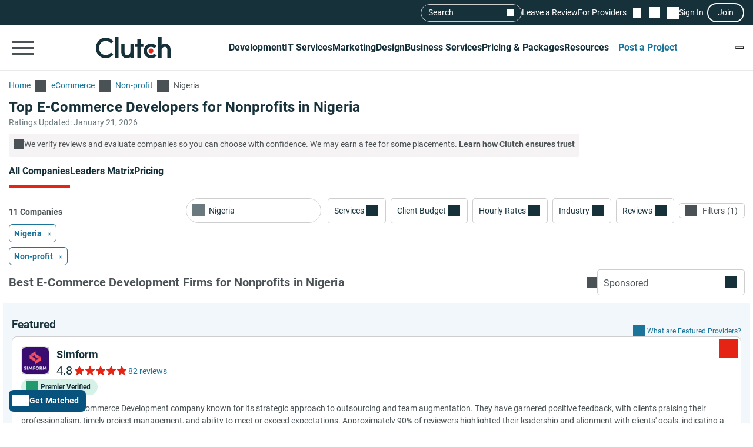

--- FILE ---
content_type: text/html; charset=utf-8
request_url: https://clutch.co/ng/developers/ecommerce/nonprofit-industry
body_size: 59568
content:
<!DOCTYPE html>
<html lang="en">
<head>
    <meta charset="UTF-8">
		<meta content="width=device-width, initial-scale=1" name="viewport">
    <meta http-equiv="Content-Type" content="text/html; charset=utf-8" />
    <title>Top E-Commerce Developers for Nonprofits in Nigeria - Jan 2026 Rankings | Clutch.co</title>

    <meta name="description" content="Connect with the best Ecommerce companies. Compare expert profiles, client success stories & proven results to choose a verified provider that&#39;s right for you.">
    <meta http-equiv="x-dns-prefetch-control" content="on">
    <meta name="robots" content="index, follow, max-image-preview:large, max-snippet:-1, max-video-preview:-1">
    
    <meta property="og:title" content="Top E-Commerce Developers for Nonprofits in Nigeria - Jan 2026 Rankings | Clutch.co">
    <meta property="og:description" content="Find eCommerce developers in Nigeria for nonprofits. Compare vetted teams to build donation systems and online stores. Hire the best partners.">
    <meta property="og:image" content="https://clutch.co/static/images/og_directory.png">
    <meta property="og:url" content="https://clutch.co/ng/developers/ecommerce/nonprofit-industry">
    <meta property="og:type" content="website">
    <meta property="og:site_name" content="Clutch.co">
    <meta property="twitter:site" content="@clutch_co">
    <meta property="twitter:card" content="summary_large_image">
    <meta property="twitter:image" content="https://clutch.co/static/images/og_directory.png">
    <meta property="twitter:title" content="Top E-Commerce Developers for Nonprofits in Nigeria - Jan 2026 Rankings | Clutch.co">
    <meta property="twitter:description" content="Find eCommerce developers in Nigeria for nonprofits. Compare vetted teams to build donation systems and online stores. Hire the best partners.">
    <link rel="shortcut icon" href="/static/icons/favicon-white.png" type="image/png" />
    <link rel="apple-touch-icon" href="/static/icons/apple-touch-icon120x120.png" type="application/octet-stream"
        sizes="120x120" />
    <link rel="apple-touch-icon" href="/static/icons/apple-touch-icon152x152.png" type="application/octet-stream"
        sizes="152x152" />
    <link rel="apple-touch-icon" href="/static/icons/apple-touch-icon167x167.png" type="application/octet-stream"
        sizes="167x167" />
    <link rel="apple-touch-icon" href="/static/icons/apple-touch-icon180x180.png" type="application/octet-stream"
        sizes="180x180" />
    <link rel="alternate" type="application/rss+xml" ref="https://clutch.co/rssfeed">

    
    

		
		<style id="inline_css">
	    :root {
	      --fontDisplay: optional;
	    }
        @font-face {  font-family: "Roboto";  font-display: var(--fontDisplay, optional);  font-style: normal;  font-weight: 300;  src: local("Roboto Light"), local("Roboto-Light"), url("https://img.shgstatic.com/static/fonts/roboto-v19-latin-300.woff2") format("woff2");}@font-face {  font-family: "Roboto";  font-style: normal;  font-display: var(--fontDisplay, optional);  font-weight: 400;  src: local("Roboto"), local("Roboto-Regular"), url("https://img.shgstatic.com/static/fonts/roboto-v19-latin-regular.woff2") format("woff2");} @font-face {  font-family: "Roboto";  font-style: normal;  font-display: var(--fontDisplay, optional);  font-weight: 600;  src: local("Roboto Medium"), local("Roboto-Medium"), url("https://img.shgstatic.com/static/fonts/roboto-v20-latin-500.woff2") format("woff2");}@font-face {  font-family: "Roboto";  font-style: normal;  font-display: var(--fontDisplay, optional);  font-weight: 700;  src: local("Roboto Bold"), local("Roboto-Bold"), url("https://img.shgstatic.com/static/fonts/roboto-v20-latin-700.woff2") format("woff2");}#common-header .sg-container {  --sgContainerMobileCheckpoint: 100%;  --sgContainerTabletCheckpoint: 100%;  --sgContainerDesktopCheckpoint: 1400px;}#common-header .header__mobile-menu-button {  height: 48px;  padding: 12px 6px;  border: 0;  outline: 0;  background: transparent;  position: relative;}@container main (min-width: 992px) {  #common-header .header__mobile-menu-button {    content-visibility: hidden;    display: none;  }}#common-header .header__mobile-menu-button:focus {  outline: none;}#common-header .header__mobile-menu-bar {  display: block;  width: 36px;  height: 3px;  background-color: #fff;}#common-header .header__mobile-menu-bar + .header__mobile-menu-bar {  margin-top: 7px;}#common-header .header__mobile-menu-bar:not(:last-child) {  transition: all 0.1s ease-in-out;}#common-header .header__primary.header__primary--white .header__mobile-menu-bar {  background-color: #4a5255;}#common-header .header__primary.header__primary--white .search_mobile__button::after {  background-color: #4a5255;  mask-image: url('data:image/svg+xml;charset=utf-8,<svg xmlns="http://www.w3.org/2000/svg" fill="none" viewBox="0 0 14 15"><path fill="%23fff" d="M12.89 14.15 7.93 9.18a4.96 4.96 0 0 1-2.91 1c-1.3 0-2.4-.46-3.32-1.37a4.5 4.5 0 0 1-1.36-3.3c0-1.3.45-2.41 1.36-3.32A4.5 4.5 0 0 1 5.01.82c1.3 0 2.4.46 3.32 1.37A4.5 4.5 0 0 1 9.7 5.5a5 5 0 0 1-1 2.91l4.96 4.96zM5.02 9.1q1.5 0 2.55-1.05c.7-.7 1.04-1.55 1.04-2.55s-.35-1.85-1.04-2.55A3.47 3.47 0 0 0 5.02 1.9c-1 0-1.86.35-2.56 1.05S1.42 4.5 1.42 5.5s.35 1.85 1.04 2.55c.7.7 1.55 1.05 2.56 1.05"/></svg>');  mask-repeat: no-repeat;  mask-position: center;  mask-size: contain;}#common-header .header__primary {  background-color: #17313b;  padding-top: 8px;  padding-bottom: 8px;}#common-header .header__primary-container {  display: flex;  align-items: center;  justify-content: space-between;  gap: 15px;  position: relative;}#common-header .header__primary-logotype {  display: flex;}#common-header .header__primary-logotype-link {  display: inline-block;  width: 130px;  height: 36px;  background-image: url('data:image/svg+xml;charset=UTF-8,<svg version="1.1" xmlns="http://www.w3.org/2000/svg" x="0px" y="0px" width="87.861px" height="25px" viewBox="0 0 87.861 25" enable-background="new 0 0 87.861 25" xml:space="preserve"><rect x="22.861" y="0" fill="%23FFFFFF" width="4" height="25"/><path fill="%23FFFFFF" d="M40.861,17.025c0,3.826-3.217,4.131-4.174,4.131c-2.391,0-2.826-2.238-2.826-3.588V8h-4v9.548c0,2.37,0.744,4.326,2.048,5.63c1.152,1.153,2.878,1.783,4.748,1.783c1.326,0,3.204-0.413,4.204-1.326V25h4V8h-4V17.025z"/><polygon fill="%23FFFFFF" points="52.861,2 48.861,2 48.861,8 45.861,8 45.861,12 48.861,12 48.861,25 52.861,25 52.861,12 55.861,12 55.861,8 52.861,8"/><path fill="%23FFFFFF" d="M68.458,19.917c-0.871,0.783-2.021,1.217-3.283,1.217c-2.782,0-4.825-2.043-4.825-4.848s1.978-4.762,4.825-4.762c1.24,0,2.412,0.413,3.305,1.196l0.607,0.522l2.697-2.696l-0.675-0.609C69.522,8.504,67.415,7.7,65.174,7.7c-5,0-8.631,3.608-8.631,8.565c0,4.936,3.718,8.673,8.631,8.673c2.283,0,4.412-0.804,5.979-2.26l0.652-0.609l-2.739-2.694L68.458,19.917z"/><path fill="%23FFFFFF" d="M86.061,9.482C84.909,8.33,83.559,7.7,81.689,7.7c-1.326,0-2.828,0.413-3.828,1.325V0h-4v25h4v-9.365c0-3.826,2.718-4.13,3.675-4.13c2.391,0,2.325,2.239,2.325,3.587V25h4v-9.887C87.861,12.743,87.366,10.787,86.061,9.482"/><path fill="%23E62415" d="M65.043,13.438c1.598,0,2.893,1.293,2.893,2.892c0,1.597-1.295,2.892-2.893,2.892c-1.597,0-2.891-1.295-2.891-2.892C62.153,14.732,63.447,13.438,65.043,13.438"/><path fill="%23FFFFFF" d="M17.261,18.721c-1.521,1.565-3.587,2.413-5.761,2.413c-4.456,0-7.696-3.5-7.696-8.304c0-4.826,3.24-8.326,7.696-8.326c2.153,0,4.196,0.847,5.74,2.391l0.608,0.609l2.674-2.674l-0.587-0.609C17.718,1.938,14.718,0.7,11.5,0.7C4.935,0.7,0,5.917,0,12.851C0,19.764,4.957,24.96,11.5,24.96c3.24,0,6.24-1.26,8.457-3.543l0.587-0.609l-2.652-2.717L17.261,18.721z"/></svg>');  background-position: 50%;  background-repeat: no-repeat;  background-size: contain;}#common-header .header__primary.header__primary--white {  background-color: #fff;  border-bottom: 1px solid #e9e9e9;}#common-header .header__primary.header__primary--white .header__primary-logotype-link {  background-image: url('data:image/svg+xml;charset=UTF-8,<svg xmlns="http://www.w3.org/2000/svg" viewBox="0 0 405.7 115"><circle cx="299.2" cy="75.3" r="13.3" fill="%23E62415"/><path fill="%2317313B" d="M105.6 0h17.6v113.5h-17.6V0zm81.7 78.5c0 17.6-14.4 19-18.8 19-11 0-12.6-10.3-12.6-16.5V37.1h-17.7v43.8c-.1 10.9 3 19.9 9 25.9a32.1 32.1 0 0040.1 2.1v4.6H205V37.1h-17.7v41.4zm55.9-67.1h-17.7v25.7h-12.3v16.7h12.3v59.7h17.7V53.8h14.5V37.1h-14.5V11.4zM315 91.8c-4 3.6-9.3 5.6-15.1 5.6a21.6 21.6 0 01-22.2-22.3c0-12.9 9.1-21.9 22.2-21.9 5.7 0 11.1 1.9 15.2 5.5l2.8 2.4 12.4-12.4-3.1-2.8a40.6 40.6 0 00-27.3-10.3c-23 0-39.7 16.6-39.7 39.4a39 39 0 0039.7 39.9c10.5 0 20.3-3.7 27.5-10.4l3-2.8-12.6-12.4-2.8 2.5zm81.7-48a32.1 32.1 0 00-40.1-2.1V0h-17.7v113.5h17.7V72.2c0-17.6 14.4-19 18.8-19 11 0 12.6 10.3 12.6 16.5v43.9h17.7V69.7a36 36 0 00-9-25.9zM79.5 86.3A36.7 36.7 0 0153 97.4c-20.5 0-35.4-16.1-35.4-38.2C17.6 37 32.5 20.9 53 20.9c9.9 0 19.3 3.9 26.4 11l2.8 2.8 12.3-12.3-2.7-2.8A54.2 54.2 0 0052.9 3.4C22.8 3.4 0 27.4 0 59.3 0 91 22.8 115 52.9 115c14.9 0 28.7-5.8 38.9-16.3l2.7-2.8-12.2-12.5-2.8 2.9z"/></svg>');  background-repeat: no-repeat;  background-position: center;}@container main (max-width: 991px) {  #common-header .search_mobile__button {    display: block;    padding: 6px;    outline: none;    border: 0;    background: transparent;    cursor: pointer;    -webkit-tap-highlight-color: transparent;    min-height: 44px;    min-width: 44px;    transition: opacity 0.15s ease;  }  #common-header .search_mobile__button:active {    opacity: 0.7;  }  #common-header .search_mobile__button::after {    content: "";    display: block;    height: 36px;    width: 36px;    background-color: #fff;    mask-image: url('data:image/svg+xml;charset=UTF-8,<svg xmlns="http://www.w3.org/2000/svg" fill="none" viewBox="0 0 14 15"><path fill="#fff" d="M12.89 14.15 7.93 9.18a4.96 4.96 0 0 1-2.91 1c-1.3 0-2.4-.46-3.32-1.37a4.51 4.51 0 0 1-1.36-3.3c0-1.3.45-2.41 1.36-3.32A4.5 4.5 0 0 1 5.01.82c1.3 0 2.4.46 3.32 1.37A4.51 4.51 0 0 1 9.7 5.5a5 5 0 0 1-1 2.91l4.96 4.96-.77.78ZM5.02 9.1c1 0 1.85-.35 2.55-1.05.7-.7 1.04-1.55 1.04-2.55 0-1-.35-1.85-1.04-2.55A3.47 3.47 0 0 0 5.02 1.9c-1 0-1.86.35-2.56 1.05-.7.7-1.04 1.55-1.04 2.55 0 1 .35 1.85 1.04 2.55.7.7 1.55 1.05 2.56 1.05Z"/></svg>');    mask-repeat: no-repeat;    mask-position: center;    mask-size: contain;  }}@container main (max-width: 991px) {  #common-header #service-menu.header__primary-list {    content-visibility: hidden;    display: none;  }}.header__primary {  border-bottom: 1px solid #4a5255;}@container main (max-width: 991px) {  .header__secondary {    content-visibility: hidden;    display: none;  }}.sg-one-time-tooltip.hidden {  display: none;}.header #menu_search__form {  display: flex;  position: absolute;  top: -1000%;  left: -100%;}.header__mobile-menu-container {  display: none;}
        </style>

    
    <link rel="stylesheet" href="/static/css/cannon/cannon.fe8519b43a.css">
    
    <link rel="stylesheet" href="/static/css/directory/directory.5f749ff25c.css">
    


		
    
    
    <script async type="text/javascript"  nonce="mVXsUXuLBgGbXbfo" >
        window.MSG_API_URL = "https://msg.clutch.co";
        window.MSG_API_URL_UNREAD_PATH = "/messages/unread/";
        window.SSO_COOKIE_NAME = "clutchsso";
    </script>

    
	    
        
<script id="consent-analytics" nonce="mVXsUXuLBgGbXbfo" data-cookieconsent="ignore">
    const additionalSettings = {};
    const additionalParameters = {};
</script>

<script id="gtm-analytics" nonce="mVXsUXuLBgGbXbfo" data-cookieconsent="ignore">
    try {
        
        window.dataLayer = window.dataLayer || [];
        window.gtag = function gtag() {
            window.dataLayer.push(arguments);
        }

        const parameters = JSON.parse('{"PageCanonicalId":1018031521000,"analyticjs":true,"category":"eCommerce","content_group":"directory","debug_mode":false,"page_canonical_id":"1018031521000","page_number":0,"page_type":"directory","primary_service_line_slug":"field_pp_sl_ecommerce","trace_id":"9c1bb13f094d4bba","transport_url":"https://g.clutch.co"}');
        
        parameters["bot"] = "automated"; 


        window.Analytics = {
            ga_id: 'G-D0WFGX8X3V',  
		        heap_id: '1079324124',  
		        
		        hubspot_id: '3972656',
		          delay_hubspot_tracking: '10000',
			      
		        transport_url: 'https:\/\/g.clutch.co', 
	          js_date: new Date(),  
	          content_group: parameters.content_group, 
	          default_consent_enabled:  true , 
		        block_scripts_for_consent:  true , 
		        properties: {  
		        ...parameters,
		        ...additionalParameters
		        },
		        heap_updated:  true ,
		        linkedIn_id: "2154602",
		        
						
							bambora_id: "93700",
						
		      ...additionalSettings
		    }
    } catch (error) {
        console.error('Analytics initialization failed:', error);
    }
</script>

    

    

<script data-cfasync="false"  nonce="mVXsUXuLBgGbXbfo" id="apm-snippet-id" data-is-staff="false"></script><link rel="canonical" href="https://clutch.co/ng/developers/ecommerce/nonprofit-industry">
<link rel="shortlink" href="/ng/developers/ecommerce/nonprofit-industry"></head><link id="static__filtersDesktop_css" media="screen and (min-width: 991px)" rel="stylesheet" as="style" href="/static/css/_filtersDesktop/_filtersDesktop.aa1bb1bf30.css"/>
<body>
<div id="layout"> 
<script id="facet-script" data-cfasync="false" nonce="mVXsUXuLBgGbXbfo" >
    window.filterGetQuery = {"ClearAllURL":"developers/ecommerce","ExtraPageType":"Industry","Nonce":"mVXsUXuLBgGbXbfo","PageId":"1018031521000","ParentPageId":"1018000000000","Selected":{"geona_id":{"filterName":"Location","type":"location","values":[{"name":"Nigeria","value":"566"}]},"industries":{"filterName":"Industries","type":"multi","values":[{"name":"Non-profit","value":"field_pp_if_nonprofit"}]}},"URL":"/ng/developers/ecommerce/nonprofit-industry"};
    
    window.asset_links = {...window.asset_links, ...{"_CTAblocks_js":"static/js/_CTAblocks/_CTAblocks.29af19b9e4.js","_CTAblocks_scss":"static/css/_CTAblocks/_CTAblocks.fc9a97dbb3.css","_bpbLink_js":"static/js/_bpbLink/_bpbLink.11518a1a93.js","_bpbLink_scss":"static/css/_bpbLink/_bpbLink.1d1733658f.css","_chatbotTriggerObserver_js":"static/js/_chatbotTriggerObserver/_chatbotTriggerObserver.b790ca25fd.js","_chatbotWidget_js":"static/js/_chatbotWidget/_chatbotWidget.c1f74443b1.js","_ctaBanner_js":"static/js/_ctaBanner/_ctaBanner.597296e78d.js","_ctaBanner_scss":"static/css/_ctaBanner/_ctaBanner.f812900357.css","_directoryDeffer_js":"static/js/_directoryDeffer/_directoryDeffer.48b03c68c3.js","_directoryDeffer_scss":"static/css/_directoryDeffer/_directoryDeffer.ae4ad4bb3e.css","_directoryFunctionality_js":"static/js/_directoryFunctionality/_directoryFunctionality.4340cfc623.js","_directoryHeader_js":"static/js/_directoryHeader/_directoryHeader.a6cfd6d327.js","_directoryVerification_js":"static/js/_directoryVerification/_directoryVerification.f30c442120.js","_directoryVerification_scss":"static/css/_directoryVerification/_directoryVerification.8ec51f11d0.css","_filtersDesktop_js":"static/js/_filtersDesktop/_filtersDesktop.4c0dfa1d9a.js","_filtersDesktop_scss":"static/css/_filtersDesktop/_filtersDesktop.aa1bb1bf30.css","_flymenu_js":"static/js/_flymenu/_flymenu.6dc7464598.js","_flymenu_scss":"static/css/_flymenu/_flymenu.954a9db814.css","_initialTrackingDirectory_js":"static/js/_initialTrackingDirectory/_initialTrackingDirectory.c9324dadf5.js","_lmDeffer_js":"static/js/_lmDeffer/_lmDeffer.e98c30ca94.js","_lmDeffer_scss":"static/css/_lmDeffer/_lmDeffer.deb7286548.css","_providerCardFunctionality_js":"static/js/_providerCardFunctionality/_providerCardFunctionality.0ec2eea031.js","_providerCardInsightsContent_js":"static/js/_providerCardInsightsContent/_providerCardInsightsContent.2a2b37ac51.js","_providerCardInsightsContent_scss":"static/css/_providerCardInsightsContent/_providerCardInsightsContent.31562a3fc2.css","_providerCardInsightsIcons_js":"static/js/_providerCardInsightsIcons/_providerCardInsightsIcons.945d573a1d.js","_providerCardInsightsIcons_scss":"static/css/_providerCardInsightsIcons/_providerCardInsightsIcons.8c71c22a5f.css","_providerCardInsights_js":"static/js/_providerCardInsights/_providerCardInsights.f055012ac5.js","_readMoreBtn_js":"static/js/_readMoreBtn/_readMoreBtn.ece98b546a.js","_startTrackingDirectory_js":"static/js/_startTrackingDirectory/_startTrackingDirectory.12aee151e6.js","_stickyPbBanner_js":"static/js/_stickyPbBanner/_stickyPbBanner.a11576ef77.js","_stickyPbBanner_scss":"static/css/_stickyPbBanner/_stickyPbBanner.75d8b2edcd.css","facets2_js":"static/js/facets2/facets2.984ff20ca5.js","leaderMatrix2_js":"static/js/leaderMatrix2/leaderMatrix2.d693138c58.js","leaderMatrix2_scss":"static/css/leaderMatrix2/leaderMatrix2.8c0c5ba9c8.css"}};
</script>








<link id="static__headerMinDesktop_css" media="screen and (min-width: 991px)" rel="stylesheet" href="/static/css/_headerMinDesktop/_headerMinDesktop.b66b46b6e1.css"/>

<script data-cfasync="false" nonce="mVXsUXuLBgGbXbfo" >
    window.asset_links = {...window.asset_links,  ...{"_chatbotWidget_js":"static/js/_chatbotWidget/_chatbotWidget.c1f74443b1.js","_footer_js":"static/js/_footer/_footer.0caa1821da.js","_headerMinDesktop_js":"static/js/_headerMinDesktop/_headerMinDesktop.295b495a90.js","_headerMinDesktop_scss":"static/css/_headerMinDesktop/_headerMinDesktop.b66b46b6e1.css","_headerMinMobile_js":"static/js/_headerMinMobile/_headerMinMobile.1e4951e1b5.js","_headerMinMobile_scss":"static/css/_headerMinMobile/_headerMinMobile.f739878018.css","_header_js":"static/js/_header/_header.f736925949.js","_header_scss":"static/css/_header/_header.4527245dec.css","_liveSearch_js":"static/js/_liveSearch/_liveSearch.bbc40d297c.js","searchTracking_js":"static/js/searchTracking/searchTracking.d5a8cdf0d8.js"} };
</script>
<header
    id="common-header"
    class="header request-service-tabs request-mobile-menu request-user-menu"
    data-url="/menu?v=main"
    data-is-authed="false"
    data-domain="https://clutch.co"
    data-chatbot-widget-enabled="true"
    data-chatbot-widget-enabled-on-all-pages="true"
>
    
    <div class="header__secondary">
        <div class="sg-container header__secondary-container">
            
            <div id="menu_search">
	<button type="button" id="menu_search--button" name="search_init">Search</button>
	<div id="menu_search__form" class="search_form">
		<div class="search_input sg-accordion">
			<button name="Search cancel" type="button" class="search_input__cancel" id="menu_search--cancel" data-search="search-cancel" aria-label="Cancel search"></button>
			<button name="Search reset" type="reset" class="search_input__button" id="menu_search--default" data-type="default" aria-label="Reset results"></button>
			
			<input
				id="live-search menu_search--live"
				type="text"
				data-url="/search/live"
				name="Search"
				data-search="search_input"
				class="sg-accordion__title-wrapper"
				autocomplete="off"
				aria-label="Live search"
				aria-controls="live-search__results"
				placeholder="Start your search"
				>
			
			<div class="search_results no-results sg-accordion__contents" data-search="search_results" id="live-search__results"></div>
		</div>
		<a href="https://clutch.co/search" class="search_button search_form--submit" aria-label="Search Results"></a>
	</div>
</div>


            <a class="header__secondary-link" href="https://review.clutch.co" title="Leave a Review">Leave a Review</a>
            <a class="header__secondary-link" href="/get-listed" title="For Providers">For Providers</a>

            
            


<a
    class="header__shortlist-link"
    href="https://shortlist.clutch.co?next=%2fng%2fdevelopers%2fecommerce%2fnonprofit-industry"
    title="View Shortlist">
    <span
		id="shortlist-count"
		class="header__shortlist-counter"
		data-count="0"
    >
	    0
    </span>
</a>



<a
    class="header__chat-link"
    href='https://msg.clutch.co'
    title="View New Messages">
    <span
		    id="message-count"
		    class="header__chat-counter"
		    data-count="0"
    >
	    0
    </span>
</a>


            
            


<button
		id="sign-in-link"
		class="header__sign-in-link header__sign-in-button sign-in header__secondary-link sign-in-required"
		type="button"
		aria-label="Sign in"
		data-login_source="header_sign_in"
>
	Sign In
</button>
<button
		class="modal-sso__open-modal sign-in-required"
		aria-label="Join"
		data-login_default="join"
		type="button"
		id="show-sso-modal"
		data-login_source="header_join"
>
	Join
</button>


        </div>
    </div>

    
    
    
    <div class='header__primary  header__primary--white'>
        <div class="sg-container header__primary-container">
            
            <button
                id="mobile-menu-button"
                class="header__mobile-menu-button"
                type="button"
                aria-label="Open collapsed menu"
                data-url="/menu?s=mobile&next=%2fng%2fdevelopers%2fecommerce%2fnonprofit-industry"
            >
                <span class="header__mobile-menu-bar"></span>
                <span class="header__mobile-menu-bar"></span>
                <span class="header__mobile-menu-bar"></span>
            </button>
            <div class="header__mobile-menu-container" id="mobile-menu-container"></div>

            
            <div class="header__primary-logotype">
                <a href="/" class="header__primary-logotype-link" title="Clutch logotype"></a>
            </div>

            
            
<ul id="service-menu" class="header__primary-list">
    <li class="header__primary-list-item">
        <button class="header__primary-list-button" type="button" data-for="#development-menu" aria-label="Development">Development</button>
    </li>
    <li class="header__primary-list-item">
        <button class="header__primary-list-button" type="button" data-for="#it-services-menu" aria-label="IT Services">IT Services</button>
    </li>
    <li class="header__primary-list-item">
        <button class="header__primary-list-button" type="button" data-for="#marketing-menu" aria-label="Marketing">Marketing</button>
    </li>
    <li class="header__primary-list-item">
        <button class="header__primary-list-button" type="button" data-for="#design-menu" aria-label="Design">Design</button>
    </li>
    <li class="header__primary-list-item">
        <button class="header__primary-list-button" type="button" data-for="#business-services-menu" aria-label="Business Services">Business Services</button>
    </li>
    <li class="header__primary-list-item">
        <button class="header__primary-list-button" type="button" data-for="#pricing-and-packages-menu" aria-label="Pricing & Packages">Pricing & Packages</button>
    </li>
    <li class="header__primary-list-item">
        <button class="header__primary-list-button" type="button" data-for="#resources-menu" aria-label="Resources">Resources</button>
    </li>
        <li class="header__primary-list-item my-tools">
            <a
                class="header__primary-list-button header__post_project"
                title="Get Matched"
                data-href="https://project.clutch.co/project-brief?source=global_navigation_CTA&BPB_adoption_source=global_nav"
                href="https://clutch.co/tools"
            >Post a Project</a>
        </li>
</ul>


            
            <button
                type="button"
                id="mobile-search-button"
                class="search_mobile__button"
                aria-label="Live search">
            </button>

            
            
                <div class="sg-one-time-tooltip hidden" id="sign-in-tooltip">
  <button
      class="sg-one-time-tooltip__close-button"
      type="button"
      aria-label="Dismiss the Hint">
  </button>

  <p class="sg-one-time-tooltip__title">You’re signed out</p>
  <p class="sg-one-time-tooltip__text">Sign in to get introduced to companies, access recommendations, and request quotes.</p>

  <button
    class="sg-one-time-tooltip__action-button sg-button-v2 sg-button-v2--inversive sign-in-required"
    id="show-sso-modal"
    data-login_default="join"
    aria-label="Sign In"
    data-login_source="tooltip_header_sign_in"
    type="button"
  >
	  Sign in
  </button>
</div>

            
        </div>
    </div>
</header>









<main
    id="providers2"
    class="directory"
    data-nonce="mVXsUXuLBgGbXbfo"
    data-page-view-type="reviews"
    data-page-type="DIRECTORY"
    data-extra-page-type="Industry"
    data-page-canonical="1018031521000"
    data-lm-enabled="true"
    data-service-group="Application development"
    
        data-service-line="eCommerce"
    
    
        data-allow-unauth="true"
    
    
        data-location="Nigeria"
        data-location_id="566"
    
    data-service-line-slug="field_pp_sl_ecommerce"
    
    data-chatbot-widget-enabled="true"
>
    <div class="facets_fly skeleton" id="facets_fly__sidebar"></div>

    <section class="directory-header sg-container">
    <div id="directory-breadcrumbs"
     class="directory-breadcrumbs sg-breadcrumbs sg-breadcrumbs--light">
    <a
        href="/"
        class="sg-breadcrumbs__link"
        title="Go to the Home page">
        <span>Home</span>
    </a>
    
        <a
            class="sg-breadcrumbs__link"
            href="/developers/ecommerce"    
            title="Go to the eCommerce page">
            <span>eCommerce</span>
        </a>
    
        <a
            class="sg-breadcrumbs__link"
            href="/developers/ecommerce/nonprofit-industry"    
            title="Go to the Non-profit page">
            <span>Non-profit</span>
        </a>
    
        <a
            class="sg-breadcrumbs__link"
            href="/ng/developers/ecommerce/nonprofit-industry"    
            title="Go to the Nigeria page">
            <span>Nigeria</span>
        </a>
    
</div>


    <div
        id="directory-header-text-block"
        class="directory-header__text-block sg-show-more-less__container sg-show-more-less__container--collapsed"
    >
        <h1 class="directory-header__title">Top E-Commerce Developers for Nonprofits in Nigeria</h1>
        
    </div>

    <meta property="datePublished" content="2015-01-01">

    <div class="directory-header__ratings-updated">Ratings Updated: January 21, 2026</div>

    
    

    <div class="directory-header__disclaimer">
  <span class="directory-header__disclaimer-icon"></span>
  <span
    class="directory-header__disclaimer-text"
  >
    We verify reviews and evaluate companies so you can choose with confidence. We may earn a fee for some placements.
      <a href="#why-trust-clutch"
         class="directory-header__disclaimer-cta"
         data-gtm_event_category="directory_rankings-learn-more"
         data-gtm_page_canonical_id="1018031521000"
         data-dispatch="SWITCH_TABS"
         data-lazy-trigger="_directoryFunctionality"
         data-page-view-type="reviews"
      >
        Learn how Clutch ensures trust
      </a>
  </span>
</div>

</section>


    <div id="sticky-content" class="directory__sticky-content">
        <div class="sg-container navbar">
    <div class="sg-tabs-v2">
    <nav id="sg-tabs-content" class="sg-tabs-v2__contents">
        
            
                <a
                  
                  href="/ng/developers/ecommerce/nonprofit-industry"
                  title="Go to the All Companies Page"
                  aria-label="Go to the All Companies Page"
                  class="sg-tabs-v2__item sg-tabs-v2__item--active"
                  data-page-view-type="reviews"
                  data-lazy-trigger="_directoryFunctionality"
                  data-dispatch="SWITCH_TABS"
                >All Companies</a>
            
        
            
                <a
                  
                  href="/ng/developers/ecommerce/nonprofit-industry#leaders-matrix"
                  title="Go to the Leaders Matrix Page"
                  aria-label="Go to the Leaders Matrix Page"
                  class="sg-tabs-v2__item "
                  data-page-view-type="leaders-matrix"
                  data-lazy-trigger="_directoryFunctionality"
                  data-dispatch="SWITCH_TABS"
                >Leaders Matrix</a>
            
        
            
        
            
                <a
                  
                  href="/developers/ecommerce/pricing"
                  title="Go to the Pricing Page"
                  aria-label="Go to the Pricing Page"
                  class="sg-tabs-v2__item "
                  data-page-view-type="pricing"
                  data-lazy-trigger="_directoryFunctionality"
                  data-dispatch="SWITCH_TABS"
                >Pricing</a>
            
        
    </nav>
</div>


<span itemscope itemtype="https://schema.org/WebPage">
  <meta itemprop="url" content="https://clutch.co/ng/developers/ecommerce/nonprofit-industry">
  <meta itemprop="name" content="Top E-Commerce Developers for Nonprofits in Nigeria">
  <meta itemprop="description" content="Find eCommerce developers in Nigeria for nonprofits. Compare vetted teams to build donation systems and online stores. Hire the best partners.">
  <meta itemprop="dateModified" content="2026-01-17T08:51:23Z">
  <span itemprop="breadcrumb" itemscope itemtype="https://schema.org/BreadcrumbList">
    <span itemprop="itemListElement" itemscope itemtype="https://schema.org/ListItem">
      <meta itemprop="position" content="1">
      <meta itemprop="name" content="Home">
      <meta itemprop="item" content="https://clutch.co/">
    </span>
    <span itemprop="itemListElement" itemscope itemtype="https://schema.org/ListItem">
      <meta itemprop="position" content="2">
      <meta itemprop="name" content="Top E-Commerce Developers for Nonprofits in Nigeria">
      <meta itemprop="item" content="https://clutch.co/ng/developers/ecommerce/nonprofit-industry">
    </span>
    <span itemprop="itemListElement" itemscope itemtype="https://schema.org/ListItem">
      <meta itemprop="position" content="3">
      <meta itemprop="name" content="Top E-Commerce Developers for Nonprofits in Nigeria Leaders Matrix">
      <meta itemprop="item" content="https://clutch.co/ng/developers/ecommerce/nonprofit-industry#leaders-matrix">
    </span>
    <span itemprop="itemListElement" itemscope itemtype="https://schema.org/ListItem">
      <meta itemprop="position" content="4">
      <meta itemprop="name" content="Top E-Commerce Developers for Nonprofits in Nigeria Packages">
      <meta itemprop="item" content="https://clutch.co">
    </span>
    <span itemprop="itemListElement" itemscope itemtype="https://schema.org/ListItem">
      <meta itemprop="position" content="5">
      <meta itemprop="name" content="Top E-Commerce Developers for Nonprofits in Nigeria Pricing">
      <meta itemprop="item" content="https://clutch.co/developers/ecommerce/pricing">
    </span>
  </span>
</span>


    <div class="navbar__BPB-link-wrapper">
		<a
				id="facets-BPB-link"
				class="sg-button-v2 facets__BPB-link BPB-link "
				href="https://project.clutch.co/project-brief?source=directory_filters&BPB_adoption_source=directory"
				target="_blank"
				data-skip_user_role="true"
				data-login_default="join"
				data-login_source="facets__BPB-link"
				title="Build My Project Brief"
				data-gtm_event_category="facets__BPB-link_click"
				data-gtm_page_canonical_id="1018031521000"
				data-gtm_page_utm_term="1018031521000"
				data-gtm_source="directory_filters"
				data-gtm_BPB_adoption_source="directory"
				data-gtm_project_brief_trigger="true"
		>
			Get Matched
		</a>
    </div>
    
        <p class="navbar__companies-amount lm-only-related-block">
            <span id="lm-leaders-amount">1 Leaders</span>
            <span id="lm-contenders-amount">10 Contenders</span>
        </p>
    
</div>

        <div class="directory-only-related-block directory__facets-block facets-block sg-container">
            <div class="facets facets__main">
    <div class="facets__container">
	<div class="facets_wrap" id="facets-form">
		<div class="facets_item facets_location facets sg-dropdown-main-wrapper sg-dropdown-v2--with-icon">
    <label class="facets_label custom_dropdown" id="facets_location" data-target="#location_dropdown"
           data-id="location_input__wrap" data-toggle="dropdown" for="location_input">
    </label>
    
    <button name="Location reset" aria-label="Location reset" type="button" class="facets_list__location_reset"></button>
    <input class="facets_btn" id="location_input" name="location" data-default="Nigeria" type="search" placeholder="Location" value="Nigeria"
           data-id="location_input" autocomplete="off" autocorrect="off" autocapitalize="off" spellcheck="false"
           role="searchbox" aria-owns="location_dropdown" aria-label="Location" aria-autocomplete="list"
           title="Location">
    <div class="dropdown-menu sg-dropdown-v2__list-wrapper" aria-labelledby="facets_location" id="location_dropdown">
        <div class="facets_list__location--wrapper sg-dropdown-v2-list scroll-container" id="location_list" role="menu">
        </div>
    </div>
</div>

		<div class="facets sg-dropdown-main-wrapper sg-dropdown-v2--with-icon">
    <div
            class="sg-dropdown-v2"
            id="related_services"
            role="button"
            data-toggle="dropdown"
            aria-haspopup="true"
            aria-expanded="false"
    >
        <div
                class="sg-input-field-v2 sg-input-field-v2--with-append-inner-icon"
                id="related_services-button"
        >
            <div class="sg-input-field-v2__input-wrapper">
                <input
                        id="related_services-input"
                        class="sg-input-field-v2__input"
                        type="hidden"
                        readonly
                >
                <button class="sg-input-field-v2__input" id="related_services_button" readonly >Services</button>
                <span class="sg-input-field-v2__icon sg-input-field-v2__append-icon sg-icon-v2__arrow"></span>
            </div>
        </div>

        <div class="sg-dropdown-v2__list-wrapper sg-dropdown-v2__list-wrapper--fixed-width">
            
            <div class="sg-dropdown-v2__list-wrapper-search">
                <input
                        class="sg-dropdown-v2__list-wrapper-search-input facets_btn__search"
                        type="search"
                        placeholder="Search"
                >
            </div>
            
            <div
                    class="sg-dropdown-v2-list"
                    aria-labelledby="Dropdown"
                    data-container="dropdown"
            >
            </div>
        </div>
    </div>
</div>

		<div class="facets sg-dropdown-main-wrapper sg-dropdown-v2--with-icon">
    <div
            class="sg-dropdown-v2"
            id="client_budget"
            data-toggle="dropdown"
            aria-haspopup="true"
            aria-expanded="false"
            role="button"
    >
        <div
                class="sg-input-field-v2 sg-input-field-v2--with-append-inner-icon"
                id="client_budget-button"
        >
            <div class="sg-input-field-v2__input-wrapper">
                <input
                        id="client_budget-input"
                        class="sg-input-field-v2__input"
                        type="hidden"
                        readonly
                >
                <button class="sg-input-field-v2__input" id="client_budget_button" readonly>Client Budget</button>
                <span class="sg-input-field-v2__icon sg-input-field-v2__append-icon sg-icon-v2__arrow"></span>
            </div>
        </div>

        <div class="sg-dropdown-v2__list-wrapper">
            <div
                    class="sg-dropdown-v2-list"
                    aria-labelledby="Dropdown"
                    data-container="dropdown"
            >
            </div>
        </div>
    </div>
</div>

		<div class="facets sg-dropdown-main-wrapper sg-dropdown-v2--with-icon">
    <div
            class="sg-dropdown-v2"
            id="hourly_rate"
            data-toggle="dropdown"
            aria-haspopup="true"
            aria-expanded="false"
            role="button"
    >
        <div
                class="sg-input-field-v2 sg-input-field-v2--with-append-inner-icon"
                id="hourly_rate-button"
        >
            <div class="sg-input-field-v2__input-wrapper">
                <input
                        id="hourly_rate-input"
                        class="sg-input-field-v2__input"
                        type="hidden"
                        readonly
                >
                <button class="sg-input-field-v2__input" id="hourly_rate_button" readonly>Hourly Rates</button>
                <span class="sg-input-field-v2__icon sg-input-field-v2__append-icon sg-icon-v2__arrow"></span>
            </div>
        </div>

        <div class="sg-dropdown-v2__list-wrapper">
            <div
                    class="sg-dropdown-v2-list"
                    aria-labelledby="Dropdown"
                    data-container="dropdown"
            >
            </div>
        </div>
    </div>
</div>

		<div class="facets sg-dropdown-main-wrapper sg-dropdown-v2--with-icon">
    <div
            class="sg-dropdown-v2"
            id="industries"
            data-toggle="dropdown"
            aria-haspopup="true"
            aria-expanded="false"
            role="button"
    >
        <div
                class="sg-input-field-v2 sg-input-field-v2--with-append-inner-icon"
                id="industries-button"
        >
            <div class="sg-input-field-v2__input-wrapper">
                <input
                        id="industries-input"
                        class="sg-input-field-v2__input"
                        type="hidden"
                        readonly
                >
                <button class="sg-input-field-v2__input" id="industries_button" readonly>Industry</button>
                <span class="sg-input-field-v2__icon sg-input-field-v2__append-icon sg-icon-v2__arrow"></span>
            </div>
        </div>

        <div class="sg-dropdown-v2__list-wrapper sg-dropdown-v2__list-wrapper--fixed-width">
            
            <div class="sg-dropdown-v2__list-wrapper-search">
                <input
                        class="sg-dropdown-v2__list-wrapper-search-input facets_btn__search"
                        type="search"
                        placeholder="Search"
                >
            </div>
            
            <div
                    class="sg-dropdown-v2-list"
                    aria-labelledby="Dropdown"
                    data-container="dropdown"
            >
            </div>
        </div>
    </div>
</div>

		<div class="facets sg-dropdown-main-wrapper">
    <div
            class="sg-dropdown-v2"
            id="reviews"
            data-toggle="dropdown"
            aria-haspopup="true"
            aria-expanded="false"
            role="button"
    >
        <div
                class="sg-input-field-v2 sg-input-field-v2--with-append-inner-icon"
                id="reviews-button"
        >
            <div class="sg-input-field-v2__input-wrapper">
                <input
                        id="reviews-input"
                        class="sg-input-field-v2__input"
                        type="hidden"
                        readonly
                >
                <button class="sg-input-field-v2__input" id="reviews_button" readonly>Reviews</button>
                <span class="sg-input-field-v2__icon sg-input-field-v2__append-icon sg-icon-v2__arrow"></span>
            </div>
        </div>

        <div class="sg-dropdown-v2__list-wrapper">
            <div
                    class="sg-dropdown-v2-list"
                    aria-labelledby="Dropdown"
                    data-container="dropdown"
            >
            </div>
        </div>
    </div>
</div>

		<button
      class="facets__all-filter"
      type="button"
      aria-label="Open filters menu"
      id="fly-in_trigger"
      data-lazy-trigger="facets2"
    >
        <i class="facets__all-filter-first">All</i>
        <i class="facets__all-filter-second">Filters</i>
        <i class="facets__filter-count facets__filter-count--mobile">1</i>
    </button>
    </div>
    <p class="navbar__companies-amount directory-only-related-block" id="directory-navbar-companies-amount"> 
        11 Companies
    </p>
    </div>
    <div class="facets_result__container">
	    <div class="facets_result" id="facets_result__filters">
    <div class="facets_result__item" data-label="Country" data-type="location" data-id="country" data-name="Nigeria" data-value="NG" data-slug="NG" data-new-geona="0"><span>Country:&nbsp;</span><b>Nigeria</b></div>


    

    

    <div class="facets_result__item" data-label="Industry" data-type="multi" data-id="industries" data-name="Non-profit" data-value="field_pp_if_nonprofit" data-slug="field_pp_if_nonprofit"><span>Industry:&nbsp;</span><b>Non-profit</b></div>

</div>
        <button class="facets_clear facets_clear--clear" type="reset">Clear All</button>
    </div>
</div>

        </div>
        <button
            aria-label="See All Leaders"
            type="button"
            id="scroll-to-top"
            class="sg-scroll-to-top-v2__scroll-to-top sg-scroll-to-top-v2__scroll-to-top--hidden directory__scroll-to-top lm-only-related-block"
        >
            See All Leaders
        </button>
    </div>

    <div class="sg-container directory__title-sort directory-only-related-block">
        <h2 class="directory__facets-title">Best E-Commerce Development Firms for Nonprofits in Nigeria</h2>

        <div class="sortby sg-dropdown-main-wrapper sg-dropdown-v2--with-icon">
    <span
      class="sortby__tooltip sg-tooltip-v2"
      data-tooltip-content="<i><p><b>Sponsored</b> providers pay us a fee for placement within our listings.</p>
        <p><b>Verified</b> providers pass a credit check and we validate their business entity information. Verified is distinguished by a checkmark on the top left.</p>
        <b>Clutch Rank</b> is our proprietary organic rank of the best companies. Criteria includes reviews, industry awards and past work.
      </i>"
      data-tooltip-props="large left-center mobile_top-center rich"
    ></span>
    <div
            class="sg-dropdown-v2"
            id="sort_by"
            data-toggle="dropdown"
            aria-haspopup="true"
            aria-expanded="false"
            role="button"
    >
        <div
                class="sg-input-field-v2 sg-input-field-v2--with-append-inner-icon"
                id="sortby_button"
        >
            <div class="sg-input-field-v2__input-wrapper">
                <input
                        id="sort_by-input"
                        aria-label="Sort by"
                        class="sg-input-field-v2__input"
                        type="text"
                        readonly
                />
                
                
                <p class="sortby__preselect">Sponsored</p>
                
                
                
                
                
                
                
                
                
                
                
                

                <span class="sg-input-field-v2__append-icon sg-icon-v2__arrow" />
            </div>
        </div>

        <div class="sg-dropdown-v2__list-wrapper">
            <div
                    class="sg-dropdown-v2-list"
                    aria-labelledby="Dropdown"
                    data-container="dropdown"
            >
            </div>
        </div>
    </div>
</div>

    </div>

    
    <section class="directory-only-related-block sg-container" id="providers__section" data-show-pagination="true">
    
        <ul itemscope itemtype="https://schema.org/ItemList"
    class="providers__list providers__list--collapsed"
    id="providers__list"
    data-slide-priority="false">
    
    
		

    
        
        
        
            
                
                




























  




  <li class="featured-listings">
    <div class="featured-listings__title-container">
      <p class="featured-listings__title">
        Featured
      </p>

      <p
        class="featured-listings__info sg-tooltip-v2"
        data-tooltip-content="<i>Provider may be located outside the immediate area, but services this location.</i>"
        data-tooltip-position=".featured-listings__info-icon"
        data-tooltip-props="top-center large"
      >
        <span class="featured-listings__info-icon icon-info"></span>
        What are Featured Providers?
      </p>
    </div>
    
      
      
      















  
    
  

  
    
  

  
    
  

  
    
  

  
    
  

  
    
  

  
    
  

  
    
  

  
    
  



<div class="provider-list-item" id="provider-17572" >
  



























    









    







    






    

    

    

    

    




  
    
      
    
  



<div
    class="provider provider-row sg-show-more-less__container sg-show-more-less__container--collapsed ppc_item--element ppc_item-positioned "
    data-is-list="true"
    data-clutch-pid="17572"
    data-title="Simform"

    
        data-uid="0ee3fa30-1bd0-4973-a3ad-bf5ef31a8944"
        data-id="17572"
        data-type="featured"
        data-position="1"
        data-keyword="eCommerce"
        data-featured_listing_id="26"
        data-link='https://r.clutch.co/redirect?analyticsjs=true&amp;category=eCommerce&amp;content_group=directory&amp;debug_mode=false&amp;event_category=visit_website&amp;event_label=17572&amp;featured_listing_id=26&amp;from_page=https%3A%2F%2Fclutch.co%2Fng%2Fdevelopers%2Fecommerce%2Fnonprofit-industry&amp;is_sponsor=true&amp;keyword=eCommerce&amp;link_type=featured&amp;location_id=566&amp;no_click=0&amp;page_canonical_id=1018031521000&amp;page_location=https%3A%2F%2Fclutch.co%2Fng%2Fdevelopers%2Fecommerce%2Fnonprofit-industry&amp;page_number=0&amp;page_type=directory&amp;pid=17572&amp;position=1&amp;source=directory&amp;trace_id=%24trace_id&amp;transport_url=https%3A%2F%2Fg.clutch.co&amp;u=https%3A%2F%2Fppc.clutch.co%2Fppc%2Fclick%2F%3Fs%[base64]%3A1vikdT%3AiqHGZv6u5FdTkghwPdrrIbHALSNrjG57b3K2kf4jRQ8'
    
    
>

    
    
    

    
    






<button
    type="button"
    name="bookmark"
    class="sg-shortlist-bookmark sg-shortlist-bookmark--default"
    data-shortlist-state="default"
    aria-label="Add to Shortlist"
    data-shortlist-link="https://shortlist.clutch.co"
    data-provider-id="17572"
    data-link-type=""
    data-page-name="directory"
>
    <p class="sg-shortlist-bookmark__message sg-shortlist-bookmark__message--hidden"></p>
    <span
      class="sg-shortlist-bookmark__icon"
      data-lazy-trigger="_providerCardFunctionality"
      data-dispatch="PROVIDER_CARD_CLICKED">
    </span>
</button>


    <div class="provider__main-info">
        <a href="https://r.clutch.co/redirect?analyticsjs=true&amp;category=eCommerce&amp;content_group=directory&amp;debug_mode=false&amp;event_category=visit_website&amp;event_label=17572&amp;featured_listing_id=26&amp;from_page=https%3A%2F%2Fclutch.co%2Fng%2Fdevelopers%2Fecommerce%2Fnonprofit-industry&amp;is_sponsor=true&amp;keyword=eCommerce&amp;link_type=featured&amp;location_id=566&amp;no_click=1&amp;page_canonical_id=1018031521000&amp;page_location=https%3A%2F%2Fclutch.co%2Fng%2Fdevelopers%2Fecommerce%2Fnonprofit-industry&amp;page_number=0&amp;page_type=directory&amp;pid=17572&amp;position=1&amp;source=directory&amp;trace_id=9c1bb13f094d4bba&amp;transport_url=https%3A%2F%2Fg.clutch.co&amp;u=https%3A%2F%2Fppc.clutch.co%2Fppc%2Fclick%2F%3Fs%[base64]%3A1vikdT%3AiqHGZv6u5FdTkghwPdrrIbHALSNrjG57b3K2kf4jRQ8" data-element="ppc_logotype" target="_blank" title="See Simform Profile" aria-label="See Simform Profile" class="sg-provider-logotype-v2 provider__logotype ppc-website-link" data-link_text="Profile Logotype" data-lazy-trigger="_directoryFunctionality">
            <img
                loading="lazy"
                width="46"
                height="46"
                property="image"
                src='https://img.shgstatic.com/clutch-static-prod/image/scale/50x50/s3fs-public/logos/ea3dc39ca0b2f6b5f17abddec1f0e9a4_1370641942685399052cda0.png'
                alt="Simform Logotype"
                
            />
        </a>
        
        <h3 class="provider__title">
            <a href="https://r.clutch.co/redirect?analyticsjs=true&amp;category=eCommerce&amp;content_group=directory&amp;debug_mode=false&amp;event_category=visit_website&amp;event_label=17572&amp;featured_listing_id=26&amp;from_page=https%3A%2F%2Fclutch.co%2Fng%2Fdevelopers%2Fecommerce%2Fnonprofit-industry&amp;is_sponsor=true&amp;keyword=eCommerce&amp;link_type=featured&amp;location_id=566&amp;no_click=1&amp;page_canonical_id=1018031521000&amp;page_location=https%3A%2F%2Fclutch.co%2Fng%2Fdevelopers%2Fecommerce%2Fnonprofit-industry&amp;page_number=0&amp;page_type=directory&amp;pid=17572&amp;position=1&amp;source=directory&amp;trace_id=9c1bb13f094d4bba&amp;transport_url=https%3A%2F%2Fg.clutch.co&amp;u=https%3A%2F%2Fppc.clutch.co%2Fppc%2Fclick%2F%3Fs%[base64]%3A1vikdT%3AiqHGZv6u5FdTkghwPdrrIbHALSNrjG57b3K2kf4jRQ8" data-element="ppc_title" target="_blank" title="See Simform Profile" class="provider__title-link ppc-website-link" data-link_text="Profile Title">
                Simform
            </a>
        </h3>
        

        
            
                <div class="provider__rating sg-rating rating-reviews">
                    <span class="sg-rating__number" >
                        4.8
                        
                    </span>
                    <a
                        style="--sgStarsRating: 96%;"
                        target="_blank"
                        href="/profile/simform#reviews "
                        title="See Simform Reviews"
                        aria-label="See Simform Reviews"
                        class="sg-rating__stars directory_profile"
                        data-link_text="Profile Stars"
                    ></a>
                    
                    <a
                        target="_blank"
                        href="/profile/simform#reviews"
                        title="See Simform Reviews"
                        aria-label="See Simform Reviews"
                        class="sg-rating__reviews directory_profile"
                        data-link_text="Reviews Count"
                    >
                        82
                        
                            reviews
                        
                    </a>
                    
                </div>
            

            
                <span
                    data-tooltip-props="top-center mobile_top-right"
                    
                    
                        class="provider__verified-mark provider__verified-mark--premier sg-tooltip-v2"
                        data-tooltip-content="<i>Verified by Clutch, and has 3+ verified reviews</i>"
                    
                >
                    
                    
                    Premier Verified
                </span>
            
        
    </div>

    <div class="provider__highlights">
        <div
            class="provider__highlights-item sg-tooltip-v2 min-project-size"
            data-tooltip-props="top-center mobile_top-right"
            data-tooltip-position=".provider__highlights-icon"
            data-tooltip-content="<i>Min. project size</i>"
        >
            <span class="provider__highlights-icon icon-tag"></span>
            
                $25,000+
            
        </div>
        <div
            class="provider__highlights-item sg-tooltip-v2 hourly-rate"
            data-tooltip-props="top-center mobile_top-right"
            data-tooltip-position=".provider__highlights-icon"
            data-tooltip-content="<i>Avg. hourly rate</i>"
        >
            <span class="provider__highlights-icon icon-alarm-clock"></span>
            
                $25 - $49 / hr
            
            
        </div>
        <div
            class="provider__highlights-item sg-tooltip-v2 employees-count"
            data-tooltip-props="top-center mobile_top-right"
            data-tooltip-position=".provider__highlights-icon"
            data-tooltip-content="<i>Employees</i>"
        >
            <span class="provider__highlights-icon icon-person-team"></span>
            1,000 - 9,999
        </div>
	      
	        <div
	            class="provider__highlights-item sg-tooltip-v2 location"
	            data-tooltip-props="top-center mobile_top-center"
	            data-tooltip-position=".provider__highlights-icon"
	            data-tooltip-content="<i>Location</i>"
	            
	        >
	            <span class="provider__highlights-icon icon-pin"></span>
	            Serves Nigeria
	            
	        </div>
				
    </div>

    
        <div class="provider__services provider__services--provided">
            <p
                class="provider__services-subtitle sg-tooltip-v2"
                data-tooltip-props="top-center large"
                data-tooltip-position=".provider__services-subtitle-icon"
                data-tooltip-content="<i>Allocation of expertise by %</i>"
            >
                Services provided
                <span class="provider__services-subtitle-icon icon-info"></span>
            </p>
            <div class="provider__services-chart">
                
                    <span
                        style="width: 10%"
                        class="provider__services-chart-item sg-tooltip-v2"
                        data-tooltip-props="top-center large"
                        data-tooltip-content="<i>10% E-Commerce Development</i>"
                    ></span>
                
                    <span
                        style="width: 10%"
                        class="provider__services-chart-item sg-tooltip-v2"
                        data-tooltip-props="top-center large"
                        data-tooltip-content="<i>10% AI Development</i>"
                    ></span>
                
                    <span
                        style="width: 10%"
                        class="provider__services-chart-item sg-tooltip-v2"
                        data-tooltip-props="top-center large"
                        data-tooltip-content="<i>10% CRM Consulting and SI</i>"
                    ></span>
                
                    <span
                        style="width: 10%"
                        class="provider__services-chart-item sg-tooltip-v2"
                        data-tooltip-props="top-center large"
                        data-tooltip-content="<i>10% Cloud Consulting &amp; SI</i>"
                    ></span>
                
                    <span
                        style="width: 10%"
                        class="provider__services-chart-item sg-tooltip-v2"
                        data-tooltip-props="top-center large"
                        data-tooltip-content="<i>10% Custom Software Development</i>"
                    ></span>
                
                    <span
                        style="width: 10%"
                        class="provider__services-chart-item sg-tooltip-v2"
                        data-tooltip-props="top-center large"
                        data-tooltip-content="<i>10% ECM Consulting and SI</i>"
                    ></span>
                
                    <span
                        style="width: 10%"
                        class="provider__services-chart-item sg-tooltip-v2"
                        data-tooltip-props="top-center large"
                        data-tooltip-content="<i>10% ERP Consulting and SI</i>"
                    ></span>
                
                    <span
                        style="width: 10%"
                        class="provider__services-chart-item sg-tooltip-v2"
                        data-tooltip-props="top-center large"
                        data-tooltip-content="<i>10% Enterprise App Modernization</i>"
                    ></span>
                
                    <span
                        style="width: 10%"
                        class="provider__services-chart-item sg-tooltip-v2"
                        data-tooltip-props="top-center large"
                        data-tooltip-content="<i>10% Mobile App Development</i>"
                    ></span>
                
                    <span
                        style="width: 10%"
                        class="provider__services-chart-item sg-tooltip-v2"
                        data-tooltip-props="top-center large"
                        data-tooltip-content="<i>10% Unified Communications Consulting &amp; SI</i>"
                    ></span>
                
            </div>
            <div class="provider__services-slider">
                <button
                    type="button"
                    aria-label="Show Previous slide"
                    class="provider__services-slider-arrow prev icon-arrow disabled"
                ></button>
                <button
                    type="button"
                    aria-label="Show Next slide"
                    class="provider__services-slider-arrow next icon-arrow"
                ></button>
                <div class="provider__services-list">
                    
                        
                            <div class="provider__services-list-item">10% E-Commerce Development</div>
                        
                    
                        
                            <div class="provider__services-list-item">10% AI Development</div>
                        
                    
                        
                            <div class="provider__services-list-item">
                                10% CRM Consulting and SI
                                
                                    <span
                                        class="provider__services-list-item-more sg-tooltip-v2"
                                        data-tooltip-props="top-center large"
                                        data-tooltip-content="<i>Cloud Consulting &amp; SI <span class='provider__services-list-separator'></span> Custom Software Development <span class='provider__services-list-separator'></span> ECM Consulting and SI <span class='provider__services-list-separator'></span> ERP Consulting and SI <span class='provider__services-list-separator'></span> Enterprise App Modernization <span class='provider__services-list-separator'></span> Mobile App Development <span class='provider__services-list-separator'></span> Unified Communications Consulting &amp; SI</i>"
                                    >
                                        
                                        +7 services
                                    </span>
                                
                            </div>
                        
                    
                        
                            <div class="provider__services-list-item">10% Cloud Consulting &amp; SI</div>
                        
                    
                        
                            <div class="provider__services-list-item">10% Custom Software Development</div>
                        
                    
                        
                            <div class="provider__services-list-item">10% ECM Consulting and SI</div>
                        
                    
                        
                            <div class="provider__services-list-item">10% ERP Consulting and SI</div>
                        
                    
                        
                            <div class="provider__services-list-item">10% Enterprise App Modernization</div>
                        
                    
                        
                            <div class="provider__services-list-item">10% Mobile App Development</div>
                        
                    
                        
                            <div class="provider__services-list-item">10% Unified Communications Consulting &amp; SI</div>
                        
                    
                </div>
            </div>
        </div>

        <div data-new-summary="true" class="provider__description">
        <div class="provider__project-highlight-text provider__project-highlight-text--summary sg-show-more-less__container sg-show-more-less__container--collapsed">
            <p
                    title="Read Full Review on Simform"
                    aria-label="Read Full Review on Simform"
                    class="provider__description-text-more  project-highlight-text"
                    data-link_text="Read More Profile Link"
            >Simform is an E-Commerce Development company known for its strategic approach to outsourcing and team augmentation. They have garnered positive feedback, with clients praising their professionalism, timely project management, and ability to meet or exceed expectations. Approximately 90% of reviewers highlighted their leadership and alignment with clients' goals, indicating a strong reputation for delivering effective E-Comm Development solutions.
                <div class="provider__more-container">
                    <button class="show-more-button-summary" type="button" aria-label="Show more about provider" data-lazy-trigger="_directoryFunctionality">
                        Show More
                    </button>
                </div>
            
        </div>
        
            <a
                target="_blank"
                href="/profile/simform#reviews"
                title="See More projects on Simform"
                aria-label="See All the projects on Simform"
                class="provider__project-highlight-projects-link icon-arrow-for-after-element directory_profile "
                data-link_text="See All the projects Profile Link"
            >
            See all 82 projects
        </a>
        
    </div>

        
            
            








<div class="provider__insights provider__insights--v2 sg-show-more-less__item-to-hide">
    <div class="sg-tabs-expanded sg-tabs-expanded__list">
        
            
                
                
                
                
                    
                    
                    
                
            <button
                    class="sg-tabs-expanded__tab sg-tabs-expanded__tab--reviews-mention "
                    type="button"
                    data-insight="reviews-mention"
                    data-gtm_provider_id="17572"
                    data-gtm_insight_id="2381405"
                    aria-label="Show company reviews"
            >
                Adaptable
            </button>

                

                
                    




<section class="sg-tabs-expanded__section sg-tabs-expanded__section--reviews-mention provider-insight">
    <div class="provider-insight__summary">

      <h4 class="provider-insight__title">
        Reviews mention Adaptable
      </h4>
      Overall, client feedback highlights Simform&#39;s exceptional adaptability in addressing diverse project requirements. One client noted their &#39;unrelenting drive to adapt and overcome any challenge,&#39; while another emphasized their ability to &#39;adapt to short-notice needs&#39; effectively. Additionally, a client appreciated their flexibility in collaboration, stating, &#39;They have been extremely adaptable to our workflow.&#39; This strong sentiment reflects a consistent ability to respond to evolving project demands and client expectations.
    </div>
      <ul id="insights-review-snippets" class="provider-insight__scrollbar-list sg-scrollbar sg-scrollbar--dark">
        
        <li
          class="provider-insight__review"
          data-gtm_provider_id="17572"
          data-gtm_index="0"
          data-gtm_review_id="383578"
          data-gtm_insight_id="2381405"
        >
            <h5 class="provider-insight__review-title">Mobile App & Web Dev & UX/UI Design for Fintech Company</h5>
            <div class="provider-insight__review-details sg-rating">
              5.0
              <span class="sg-rating__stars" style="--sgStarsRating: 100%;"></span>
              <span class="provider-insight__review-date">Jun 19, 2025</span>
            </div>
            <p class="provider-insight__review-snippet">
              Simform has demonstrated excellent project management throughout our engagement. We were assigned a dedicated project manager who has been proactive, organized, and highly responsive to our evolving needs. Deliverables have been consistently on time, with clear visibility into timelines and progress. The team is highly responsive — often replying within minutes — and they’ve been quick to implement feedback or pivot when priorities shift. Their structured yet <b>flexible approach has been critical</b> in helping us stay on track while building and iterating on a complex fintech platform.
            </p>

          <a
            target="_blank"
            href="/go-to-review/simform/383578"
            title="View Simform Reviews"
            class="provider-insight__review-show-full-review"
            aria-label="Read Full Review"
            data-gtm_provider_id="17572"
            data-gtm_index="0"
            data-gtm_review_id="383578"
            data-gtm_insight_id="2381405"
          >
            Read Full Review
          </a>
        </li>
        
        <li
          class="provider-insight__review"
          data-gtm_provider_id="17572"
          data-gtm_index="1"
          data-gtm_review_id="383578"
          data-gtm_insight_id="2381405"
        >
            <h5 class="provider-insight__review-title">Mobile App & Web Dev & UX/UI Design for Fintech Company</h5>
            <div class="provider-insight__review-details sg-rating">
              5.0
              <span class="sg-rating__stars" style="--sgStarsRating: 100%;"></span>
              <span class="provider-insight__review-date">Jun 19, 2025</span>
            </div>
            <p class="provider-insight__review-snippet">
              What stood out most about Simform is their unrelenting drive to <b>adapt and overcome any challenge</b> we threw at them. Whether it was shifting priorities, tight deadlines, or new technical requirements, the team consistently found solutions without hesitation. Their work ethic is outstanding — they’re always professional, punctual, and polite. Every interaction, whether over Slack, email, or video calls, reflects a high standard of communication and dedication.
            </p>

          <a
            target="_blank"
            href="/go-to-review/simform/383578"
            title="View Simform Reviews"
            class="provider-insight__review-show-full-review"
            aria-label="Read Full Review"
            data-gtm_provider_id="17572"
            data-gtm_index="1"
            data-gtm_review_id="383578"
            data-gtm_insight_id="2381405"
          >
            Read Full Review
          </a>
        </li>
        
        <li
          class="provider-insight__review"
          data-gtm_provider_id="17572"
          data-gtm_index="2"
          data-gtm_review_id="383578"
          data-gtm_insight_id="2381405"
        >
            <h5 class="provider-insight__review-title">Mobile App & Web Dev & UX/UI Design for Fintech Company</h5>
            <div class="provider-insight__review-details sg-rating">
              5.0
              <span class="sg-rating__stars" style="--sgStarsRating: 100%;"></span>
              <span class="provider-insight__review-date">Jun 19, 2025</span>
            </div>
            <p class="provider-insight__review-snippet">
              At this stage, we don’t have any significant areas for improvement to note. The Simform team has been consistently responsive, <b>adaptable, and thorough</b> across all phases of the project.
            </p>

          <a
            target="_blank"
            href="/go-to-review/simform/383578"
            title="View Simform Reviews"
            class="provider-insight__review-show-full-review"
            aria-label="Read Full Review"
            data-gtm_provider_id="17572"
            data-gtm_index="2"
            data-gtm_review_id="383578"
            data-gtm_insight_id="2381405"
          >
            Read Full Review
          </a>
        </li>
        
        <li
          class="provider-insight__review"
          data-gtm_provider_id="17572"
          data-gtm_index="3"
          data-gtm_review_id="394895"
          data-gtm_insight_id="2381405"
        >
            <h5 class="provider-insight__review-title">Custom Software Dev for Annuities Servicing Co</h5>
            <div class="provider-insight__review-details sg-rating">
              5.0
              <span class="sg-rating__stars" style="--sgStarsRating: 100%;"></span>
              <span class="provider-insight__review-date">Aug 1, 2025</span>
            </div>
            <p class="provider-insight__review-snippet">
              Adaptable to anything we need. <b>Aligns expectations with reality!</b>
            </p>

          <a
            target="_blank"
            href="/go-to-review/simform/394895"
            title="View Simform Reviews"
            class="provider-insight__review-show-full-review"
            aria-label="Read Full Review"
            data-gtm_provider_id="17572"
            data-gtm_index="3"
            data-gtm_review_id="394895"
            data-gtm_insight_id="2381405"
          >
            Read Full Review
          </a>
        </li>
        
      </ul>

    <a
      target="_blank"
      href="/profile/simform#reviews"
      title="View Simform Reviews"
      class="provider__cta-link provider-insight__cta-link provider-insight__cta-link--reviews-mention sg-button-v2 sg-button-v2--secondary"
      aria-label="View Simform Reviews"
      data-link_text="Profile Reviews Button"
      data-gtm_provider_id="17572"
      data-gtm_insight_id="2381405"
    >
      Read All Reviews
    </a>

  
  <div id="insight-2381405-feedback" class="feedback feedback--reviews-mention feedback__buttons">
  <p class="feedback__message">Was this helpful?</p>
    <button
      type="button"
      class="feedback__button positive"
      aria-label="Send positive feedback"
      
      data-gtm_feedback_type="positive"
      data-gtm_provider_id="17572"
      data-gtm_insight_type="reviews-mention"
      data-gtm_insight_id="2381405"
    >
    </button>
    <button
      type="button"
      class="feedback__button negative"
      aria-label="Send negative feedback"
      
      data-gtm_feedback_type="negative"
      data-gtm_insight_type="reviews-mention"
      data-gtm_provider_id="17572"
      data-gtm_insight_id="2381405"
    >
    </button>
</div>

</section>


                
            
                
                
                
                
                    
                    
                    
                
            <button
                    class="sg-tabs-expanded__tab sg-tabs-expanded__tab--industries "
                    type="button"
                    data-insight="industries"
                    data-gtm_provider_id="17572"
                    data-gtm_insight_id="2626964"
                    aria-label="Show company&#39;s industries"
            >
                Experience in 15 industries
            </button>

                

                
                    



<section class="sg-tabs-expanded__section sg-tabs-expanded__section--industries sg-tabs-expanded__section--industries-general">
  <div class="provider-insight__summary">
    <h4 class="provider-insight__title">
      Industry Experience
    </h4>
    <p class="provider-insight__text">Simform has received positive feedback across various industries, showcasing their expertise in business services, healthcare, fitness, and real estate, among others. Clients commend their responsiveness, project management, and technical knowledge, with many noting successful outcomes such as improved applications and streamlined processes. The overall sentiment indicates strong satisfaction with their services in these sectors, highlighting Simform&#39;s ability to adapt to diverse project requirements and deliver high-quality solutions.</p>
    <a
      target="_blank"
      href="https://clutch.co/profile/simform#reviews"
      class="provider-insight__cta-link provider__cta-link sg-button-v2 sg-button-v2--secondary"
      aria-label="Read all reviews for Simform"
    >
      Read All Reviews
    </a>
  </div>

  
    <div class="provider-insight__industries">
      <button
        type="button"
        class="provider-insight__back-button sg-button-v2 sg-button-v2--primary sg-button-v2--small sg-button-v2--primary-text"
        aria-label="Back to All Industry Experience"
      >
        All Industry Experience
      </button>
      <h4 class="provider-insight__title">
        Select Industry to see insights
      </h4>
      <div class="provider-insight__tokens">
        
          
          <span
            class="provider-insight__industry-token sg-token-v2"
            data-insight-id="2653644"
            data-provider-slug="simform"
          >
            Utilities
          </span>
          <meta id="2653644">
        
          
          <span
            class="provider-insight__industry-token sg-token-v2"
            data-insight-id="2653619"
            data-provider-slug="simform"
          >
            Financial services
          </span>
          <meta id="2653619">
        
          
          <span
            class="provider-insight__industry-token sg-token-v2"
            data-insight-id="2653620"
            data-provider-slug="simform"
          >
            eCommerce
          </span>
          <meta id="2653620">
        
          
          <span
            class="provider-insight__industry-token sg-token-v2"
            data-insight-id="2653621"
            data-provider-slug="simform"
          >
            Real estate
          </span>
          <meta id="2653621">
        
          
          <span
            class="provider-insight__industry-token sg-token-v2"
            data-insight-id="2653622"
            data-provider-slug="simform"
          >
            Healthcare
          </span>
          <meta id="2653622">
        
          
          <span
            class="provider-insight__industry-token sg-token-v2"
            data-insight-id="2653623"
            data-provider-slug="simform"
          >
            Logistics &amp; Supply Chain
          </span>
          <meta id="2653623">
        
          
          <span
            class="provider-insight__industry-token sg-token-v2"
            data-insight-id="2653624"
            data-provider-slug="simform"
          >
            Wellness &amp; Fitness
          </span>
          <meta id="2653624">
        
          
          <span
            class="provider-insight__industry-token sg-token-v2"
            data-insight-id="2653625"
            data-provider-slug="simform"
          >
            Agriculture
          </span>
          <meta id="2653625">
        
          
          <span
            class="provider-insight__industry-token sg-token-v2"
            data-insight-id="2653626"
            data-provider-slug="simform"
          >
            Information technology
          </span>
          <meta id="2653626">
        
          
          <span
            class="provider-insight__industry-token sg-token-v2"
            data-insight-id="2653627"
            data-provider-slug="simform"
          >
            Human Resources
          </span>
          <meta id="2653627">
        
          
          <span
            class="provider-insight__industry-token sg-token-v2"
            data-insight-id="2653628"
            data-provider-slug="simform"
          >
            Media
          </span>
          <meta id="2653628">
        
          
          <span
            class="provider-insight__industry-token sg-token-v2"
            data-insight-id="2653629"
            data-provider-slug="simform"
          >
            Other industries
          </span>
          <meta id="2653629">
        
          
          <span
            class="provider-insight__industry-token sg-token-v2"
            data-insight-id="2653630"
            data-provider-slug="simform"
          >
            Consulting
          </span>
          <meta id="2653630">
        
          
          <span
            class="provider-insight__industry-token sg-token-v2"
            data-insight-id="2653631"
            data-provider-slug="simform"
          >
            Advertising &amp; marketing
          </span>
          <meta id="2653631">
        
          
          <span
            class="provider-insight__industry-token sg-token-v2"
            data-insight-id="2653632"
            data-provider-slug="simform"
          >
            IT Services
          </span>
          <meta id="2653632">
        
          
          <span
            class="provider-insight__industry-token sg-token-v2"
            data-insight-id="2653633"
            data-provider-slug="simform"
          >
            Nonprofit
          </span>
          <meta id="2653633">
        
          
          <span
            class="provider-insight__industry-token sg-token-v2"
            data-insight-id="2653635"
            data-provider-slug="simform"
          >
            Construction
          </span>
          <meta id="2653635">
        
          
          <span
            class="provider-insight__industry-token sg-token-v2"
            data-insight-id="2653636"
            data-provider-slug="simform"
          >
            Legal
          </span>
          <meta id="2653636">
        
          
          <span
            class="provider-insight__industry-token sg-token-v2"
            data-insight-id="2653637"
            data-provider-slug="simform"
          >
            Arts, entertainment &amp; music
          </span>
          <meta id="2653637">
        
          
          <span
            class="provider-insight__industry-token sg-token-v2"
            data-insight-id="2653638"
            data-provider-slug="simform"
          >
            Gaming
          </span>
          <meta id="2653638">
        
          
          <span
            class="provider-insight__industry-token sg-token-v2"
            data-insight-id="2653639"
            data-provider-slug="simform"
          >
            Food &amp; Beverages
          </span>
          <meta id="2653639">
        
          
          <span
            class="provider-insight__industry-token sg-token-v2"
            data-insight-id="2653640"
            data-provider-slug="simform"
          >
            Other Industry
          </span>
          <meta id="2653640">
        
          
          <span
            class="provider-insight__industry-token sg-token-v2"
            data-insight-id="2653641"
            data-provider-slug="simform"
          >
            Hospitality &amp; leisure
          </span>
          <meta id="2653641">
        
          
          <span
            class="provider-insight__industry-token sg-token-v2"
            data-insight-id="2653642"
            data-provider-slug="simform"
          >
            Education
          </span>
          <meta id="2653642">
        
          
          <span
            class="provider-insight__industry-token sg-token-v2"
            data-insight-id="2653643"
            data-provider-slug="simform"
          >
            Consumer Products
          </span>
          <meta id="2653643">
        
          
          <span
            class="provider-insight__industry-token sg-token-v2"
            data-insight-id="2806561"
            data-provider-slug="simform"
          >
            Fitness
          </span>
          <meta id="2806561">
        
          
          <span
            class="provider-insight__industry-token sg-token-v2"
            data-insight-id="2653618"
            data-provider-slug="simform"
          >
            Software
          </span>
          <meta id="2653618">
        
          
          <span
            class="provider-insight__industry-token sg-token-v2"
            data-insight-id="2653634"
            data-provider-slug="simform"
          >
            Business services
          </span>
          <meta id="2653634">
        
      </div>
    </div>
  

  
  <div id="insight-2626964-feedback" class="feedback feedback--industries feedback__buttons">
  <p class="feedback__message">Was this helpful?</p>
    <button
      type="button"
      class="feedback__button positive"
      aria-label="Send positive feedback"
      
      data-gtm_feedback_type="positive"
      data-gtm_provider_id="17572"
      data-gtm_insight_type="industries"
      data-gtm_insight_id="2626964"
    >
    </button>
    <button
      type="button"
      class="feedback__button negative"
      aria-label="Send negative feedback"
      
      data-gtm_feedback_type="negative"
      data-gtm_insight_type="industries"
      data-gtm_provider_id="17572"
      data-gtm_insight_id="2626964"
    >
    </button>
</div>

</section>

                
            
                
                
                
                
                    
                    
                    
                
            <button
                    class="sg-tabs-expanded__tab sg-tabs-expanded__tab--cost-rating "
                    type="button"
                    data-insight="cost-rating"
                    data-gtm_provider_id="17572"
                    data-gtm_insight_id="2353488"
                    aria-label="Show company prices"
            >
                4.8 out of 5.0 rating for cost
            </button>

                

                
                    




<section class="sg-tabs-expanded__section sg-tabs-expanded__section--cost-rating">
    


<div class="statistic">
  <div class="statistic__header">
    <h4 class="statistic__title">
      Average Project Cost Breakdown
    </h4>

    <div
      class="statistic__tooltip sg-tooltip-v2"
      data-tooltip-props="top-center mobile_top-left"
      data-tooltip-position=".statistic__tooltip-icon"
      data-tooltip-content="<i>Average Cost Breakdown shows the number of reviews per cost range.</i>"
    >
      <span class="statistic__tooltip-icon"></span>
    </div>
  </div>

  <div class="statistic__list">
    
    
    
    
      <a
        target="_blank"
        href="/profile/simform?project_cost=50000#reviews"
        title="View Simform Reviews Cost"
        class="statistic__item"
        data-link_text="Profile Reviews Button"
        data-gtm_provider_id="17572"
        data-gtm_index="1"
        data-gtm_insight_id="2353488"
      >
        $50,000 to $199,999 (20)
        <span class="statistic__item-indicator" style="width: 27%"></span>
      </a>
    
    
      <a
        target="_blank"
        href="/profile/simform?project_cost=10000#reviews"
        title="View Simform Reviews Cost"
        class="statistic__item"
        data-link_text="Profile Reviews Button"
        data-gtm_provider_id="17572"
        data-gtm_index="2"
        data-gtm_insight_id="2353488"
      >
        $10,000 to $49,000 (16)
        <span class="statistic__item-indicator" style="width: 21%"></span>
      </a>
    
    
      <a
        target="_blank"
        href="/profile/simform?project_cost=1000000#reviews"
        title="View Simform Reviews Cost"
        class="statistic__item"
        data-link_text="Profile Reviews Button"
        data-gtm_provider_id="17572"
        data-gtm_index="3"
        data-gtm_insight_id="2353488"
      >
        $200,000 to $999,999 (14)
        <span class="statistic__item-indicator" style="width: 18%"></span>
      </a>
    
    
      <a
        target="_blank"
        href="/profile/simform?project_cost=less_10000#reviews"
        title="View Simform Reviews Cost"
        class="statistic__item"
        data-link_text="Profile Reviews Button"
        data-gtm_provider_id="17572"
        data-gtm_index="4"
        data-gtm_insight_id="2353488"
      >
        Less than $10,000 (2)
        <span class="statistic__item-indicator" style="width: 2%"></span>
      </a>
    
  </div>
</div>


    <div class="provider-insight__summary">
      <h4 class="provider-insight__title">
        What Clients Have Said
      </h4>

      Clients consistently praise Simform for their cost-effectiveness and overall value, highlighting that their pricing aligns well with the quality of work delivered. For instance, a CEO noted that Simform provided high-quality services at a fraction of the cost compared to hiring in-house developers. Another client appreciated the flexibility and responsiveness of Simform&#39;s team, stating that they delivered on time and within budget. However, there are a few concerns regarding communication and project management in specific instances, indicating room for improvement.
    </div>

    <a
      target="_blank"
      href="/profile/simform#reviews"
      title="View Simform Reviews"
      class="provider__cta-link provider-insight__cta-link provider-insight__cta-link--cost-rating sg-button-v2 sg-button-v2--secondary"
      aria-label="View Simform Reviews"
      data-link_text="Profile Reviews Button"
      data-gtm_provider_id="17572"
      data-gtm_insight_id="2353488"
    >
      Read All Reviews
    </a>

  
  <div id="insight-2353488-feedback" class="feedback feedback--cost-rating feedback__buttons">
  <p class="feedback__message">Was this helpful?</p>
    <button
      type="button"
      class="feedback__button positive"
      aria-label="Send positive feedback"
      
      data-gtm_feedback_type="positive"
      data-gtm_provider_id="17572"
      data-gtm_insight_type="cost-rating"
      data-gtm_insight_id="2353488"
    >
    </button>
    <button
      type="button"
      class="feedback__button negative"
      aria-label="Send negative feedback"
      
      data-gtm_feedback_type="negative"
      data-gtm_insight_type="cost-rating"
      data-gtm_provider_id="17572"
      data-gtm_insight_id="2353488"
    >
    </button>
</div>

</section>

                
            
                
                
                
                
                    
                    
                    
                
            <button
                    class="sg-tabs-expanded__tab sg-tabs-expanded__tab--locations "
                    type="button"
                    data-insight="locations"
                    data-gtm_provider_id="17572"
                    data-gtm_insight_id="2867048"
                    aria-label="Show location of company projects"
            >
                Completed projects in 14 countries
            </button>

                

                
                    





<section class="sg-tabs-expanded__section">
    <div class="insight-countries__project-countries">
        <div class="insight-countries__countries">
            <p class="insight-countries__title">View projects from:</p>
            <div class="insight-countries__country-list">
                
                <a
                        target="_blank"
                        href="/profile/simform#reviews"
                        title="View Simform Reviews"
                        data-insight-link="location"
                        class="insight-countries__country"
                        data-link_text="Profile Reviews Link"
                        data-gtm_provider_id="17572"
                        data-gtm_insight_id="2867048"
                >
                    United States (48)
                </a>
                
                <a
                        target="_blank"
                        href="/profile/simform#reviews"
                        title="View Simform Reviews"
                        data-insight-link="location"
                        class="insight-countries__country"
                        data-link_text="Profile Reviews Link"
                        data-gtm_provider_id="17572"
                        data-gtm_insight_id="2867048"
                >
                    Canada (6)
                </a>
                
                <a
                        target="_blank"
                        href="/profile/simform#reviews"
                        title="View Simform Reviews"
                        data-insight-link="location"
                        class="insight-countries__country"
                        data-link_text="Profile Reviews Link"
                        data-gtm_provider_id="17572"
                        data-gtm_insight_id="2867048"
                >
                    England (4)
                </a>
                
                <a
                        target="_blank"
                        href="/profile/simform#reviews"
                        title="View Simform Reviews"
                        data-insight-link="location"
                        class="insight-countries__country"
                        data-link_text="Profile Reviews Link"
                        data-gtm_provider_id="17572"
                        data-gtm_insight_id="2867048"
                >
                    Germany (4)
                </a>
                
                <a
                        target="_blank"
                        href="/profile/simform#reviews"
                        title="View Simform Reviews"
                        data-insight-link="location"
                        class="insight-countries__country"
                        data-link_text="Profile Reviews Link"
                        data-gtm_provider_id="17572"
                        data-gtm_insight_id="2867048"
                >
                    United Arab Emirates (2)
                </a>
                
                <a
                        target="_blank"
                        href="/profile/simform#reviews"
                        title="View Simform Reviews"
                        data-insight-link="location"
                        class="insight-countries__country"
                        data-link_text="Profile Reviews Link"
                        data-gtm_provider_id="17572"
                        data-gtm_insight_id="2867048"
                >
                    Switzerland (2)
                </a>
                
                <a
                        target="_blank"
                        href="/profile/simform#reviews"
                        title="View Simform Reviews"
                        data-insight-link="location"
                        class="insight-countries__country"
                        data-link_text="Profile Reviews Link"
                        data-gtm_provider_id="17572"
                        data-gtm_insight_id="2867048"
                >
                    Netherlands (1)
                </a>
                
                <a
                        target="_blank"
                        href="/profile/simform#reviews"
                        title="View Simform Reviews"
                        data-insight-link="location"
                        class="insight-countries__country"
                        data-link_text="Profile Reviews Link"
                        data-gtm_provider_id="17572"
                        data-gtm_insight_id="2867048"
                >
                    Norway (1)
                </a>
                
                <a
                        target="_blank"
                        href="/profile/simform#reviews"
                        title="View Simform Reviews"
                        data-insight-link="location"
                        class="insight-countries__country"
                        data-link_text="Profile Reviews Link"
                        data-gtm_provider_id="17572"
                        data-gtm_insight_id="2867048"
                >
                    Singapore (1)
                </a>
                
                <a
                        target="_blank"
                        href="/profile/simform#reviews"
                        title="View Simform Reviews"
                        data-insight-link="location"
                        class="insight-countries__country"
                        data-link_text="Profile Reviews Link"
                        data-gtm_provider_id="17572"
                        data-gtm_insight_id="2867048"
                >
                    Sweden (1)
                </a>
                
                <a
                        target="_blank"
                        href="/profile/simform#reviews"
                        title="View Simform Reviews"
                        data-insight-link="location"
                        class="insight-countries__country"
                        data-link_text="Profile Reviews Link"
                        data-gtm_provider_id="17572"
                        data-gtm_insight_id="2867048"
                >
                    Israel (1)
                </a>
                
                <a
                        target="_blank"
                        href="/profile/simform#reviews"
                        title="View Simform Reviews"
                        data-insight-link="location"
                        class="insight-countries__country"
                        data-link_text="Profile Reviews Link"
                        data-gtm_provider_id="17572"
                        data-gtm_insight_id="2867048"
                >
                    Ireland (1)
                </a>
                
                <a
                        target="_blank"
                        href="/profile/simform#reviews"
                        title="View Simform Reviews"
                        data-insight-link="location"
                        class="insight-countries__country"
                        data-link_text="Profile Reviews Link"
                        data-gtm_provider_id="17572"
                        data-gtm_insight_id="2867048"
                >
                    Hungary (1)
                </a>
                
                <a
                        target="_blank"
                        href="/profile/simform#reviews"
                        title="View Simform Reviews"
                        data-insight-link="location"
                        class="insight-countries__country"
                        data-link_text="Profile Reviews Link"
                        data-gtm_provider_id="17572"
                        data-gtm_insight_id="2867048"
                >
                    Finland (1)
                </a>
                
            </div>
        </div>
        <div class="insight-countries">
            
            
        </div>
    </div>
</section>

                
            
        
    </div>
</div>

        

        
            <button
                type="button"
                aria-expanded="false"
                aria-label="Show More Info"
                class="provider__less-more-button icon-plus"
                id="provider-featured-17572-show-more"
                data-gtm_event_category="show_more_less_provider_info_mobile_click"
                data-gtm_page_canonical_id=""
                data-gtm_provider_id="17572"
                data-gtm_is_sponsor=""
                data-lazy-trigger="_providerCardFunctionality"
                data-dispatch="PROVIDER_CARD_CLICKED"
            >
                More Info
            </button>
        
    

    <div class="provider__cta-container">
        <a
            target="_blank"
            href="/profile/simform"
            title="View Simform Profile"
            class="provider__cta-link sg-button-v2 sg-button-v2--secondary directory_profile"
            data-link_text="Profile Button"
        >
            View Profile
        </a>

        
            <a title="Visit Simform Website" class="provider__cta-link sg-button-v2 sg-button-v2--primary website-link__item ppc_position--link ppc-website-link" data-link_text="Visit Website Button" rel="nofollow, sponsored" href="https://r.clutch.co/redirect?analyticsjs=true&amp;category=eCommerce&amp;content_group=directory&amp;debug_mode=false&amp;event_category=visit_website&amp;event_label=17572&amp;featured_listing_id=26&amp;from_page=https%3A%2F%2Fclutch.co%2Fng%2Fdevelopers%2Fecommerce%2Fnonprofit-industry&amp;is_sponsor=true&amp;keyword=eCommerce&amp;link_type=featured&amp;location_id=566&amp;no_click=1&amp;page_canonical_id=1018031521000&amp;page_location=https%3A%2F%2Fclutch.co%2Fng%2Fdevelopers%2Fecommerce%2Fnonprofit-industry&amp;page_number=0&amp;page_type=directory&amp;pid=17572&amp;position=1&amp;source=directory&amp;trace_id=9c1bb13f094d4bba&amp;transport_url=https%3A%2F%2Fg.clutch.co&amp;u=https%3A%2F%2Fppc.clutch.co%2Fppc%2Fclick%2F%3Fs%[base64]%3A1vikdT%3AiqHGZv6u5FdTkghwPdrrIbHALSNrjG57b3K2kf4jRQ8" data-position="1" data-element="ppc_website" data-link="https://r.clutch.co/redirect?analyticsjs=true&amp;category=eCommerce&amp;content_group=directory&amp;debug_mode=false&amp;event_category=visit_website&amp;event_label=17572&amp;featured_listing_id=26&amp;from_page=https%3A%2F%2Fclutch.co%2Fng%2Fdevelopers%2Fecommerce%2Fnonprofit-industry&amp;is_sponsor=true&amp;keyword=eCommerce&amp;link_type=featured&amp;location_id=566&amp;no_click=0&amp;page_canonical_id=1018031521000&amp;page_location=https%3A%2F%2Fclutch.co%2Fng%2Fdevelopers%2Fecommerce%2Fnonprofit-industry&amp;page_number=0&amp;page_type=directory&amp;pid=17572&amp;position=1&amp;source=directory&amp;trace_id=9c1bb13f094d4bba&amp;transport_url=https%3A%2F%2Fg.clutch.co&amp;u=https%3A%2F%2Fppc.clutch.co%2Fppc%2Fclick%2F%3Fs%[base64]%3A1vikdT%3AiqHGZv6u5FdTkghwPdrrIbHALSNrjG57b3K2kf4jRQ8">
                Visit Website
            </a>
        
    </div>
    
</div>

</div>


    
      
      
      















  
    
  



<div class="provider-list-item" id="provider-1035074" >
  



























    









    







    






    

    

    

    

    




  
    
      
    
  



<div
    class="provider provider-row sg-show-more-less__container sg-show-more-less__container--collapsed ppc_item--element ppc_item-positioned "
    data-is-list="true"
    data-clutch-pid="1035074"
    data-title="Blue Badger"

    
        data-uid="d196edf9-68a1-4732-bbfc-b0a05597392d"
        data-id="1035074"
        data-type="featured"
        data-position="2"
        data-keyword="eCommerce"
        data-featured_listing_id="26"
        data-link='https://r.clutch.co/redirect?analyticsjs=true&amp;category=eCommerce&amp;content_group=directory&amp;debug_mode=false&amp;event_category=visit_website&amp;event_label=1035074&amp;featured_listing_id=26&amp;from_page=https%3A%2F%2Fclutch.co%2Fng%2Fdevelopers%2Fecommerce%2Fnonprofit-industry&amp;is_sponsor=true&amp;keyword=eCommerce&amp;link_type=featured&amp;location_id=566&amp;no_click=0&amp;page_canonical_id=1018031521000&amp;page_location=https%3A%2F%2Fclutch.co%2Fng%2Fdevelopers%2Fecommerce%2Fnonprofit-industry&amp;page_number=0&amp;page_type=directory&amp;pid=1035074&amp;position=2&amp;source=directory&amp;trace_id=%24trace_id&amp;transport_url=https%3A%2F%2Fg.clutch.co&amp;u=https%3A%2F%2Fppc.clutch.co%2Fppc%2Fclick%2F%3Fs%[base64]%3A1vikdT%3AXUEloeS4FjTkNJX_Rri-oPLgo4p15vkh1By3dP9rwHs'
    
    
>

    
    
    

    
    






<button
    type="button"
    name="bookmark"
    class="sg-shortlist-bookmark sg-shortlist-bookmark--default"
    data-shortlist-state="default"
    aria-label="Add to Shortlist"
    data-shortlist-link="https://shortlist.clutch.co"
    data-provider-id="1035074"
    data-link-type=""
    data-page-name="directory"
>
    <p class="sg-shortlist-bookmark__message sg-shortlist-bookmark__message--hidden"></p>
    <span
      class="sg-shortlist-bookmark__icon"
      data-lazy-trigger="_providerCardFunctionality"
      data-dispatch="PROVIDER_CARD_CLICKED">
    </span>
</button>


    <div class="provider__main-info">
        <a href="https://r.clutch.co/redirect?analyticsjs=true&amp;category=eCommerce&amp;content_group=directory&amp;debug_mode=false&amp;event_category=visit_website&amp;event_label=1035074&amp;featured_listing_id=26&amp;from_page=https%3A%2F%2Fclutch.co%2Fng%2Fdevelopers%2Fecommerce%2Fnonprofit-industry&amp;is_sponsor=true&amp;keyword=eCommerce&amp;link_type=featured&amp;location_id=566&amp;no_click=1&amp;page_canonical_id=1018031521000&amp;page_location=https%3A%2F%2Fclutch.co%2Fng%2Fdevelopers%2Fecommerce%2Fnonprofit-industry&amp;page_number=0&amp;page_type=directory&amp;pid=1035074&amp;position=2&amp;source=directory&amp;trace_id=9c1bb13f094d4bba&amp;transport_url=https%3A%2F%2Fg.clutch.co&amp;u=https%3A%2F%2Fppc.clutch.co%2Fppc%2Fclick%2F%3Fs%[base64]%3A1vikdT%3AXUEloeS4FjTkNJX_Rri-oPLgo4p15vkh1By3dP9rwHs" data-element="ppc_logotype" target="_blank" title="See Blue Badger Profile" aria-label="See Blue Badger Profile" class="sg-provider-logotype-v2 provider__logotype ppc-website-link" data-link_text="Profile Logotype" data-lazy-trigger="_directoryFunctionality">
            <img
                loading="lazy"
                width="46"
                height="46"
                property="image"
                src='https://img.shgstatic.com/clutch-static-prod/image/scale/50x50/s3fs-public/logos/ea3dc39ca0b2f6b5f17abddec1f0e9a4_634310981684c40c08b8e9.png'
                alt="Blue Badger Logotype"
                
            />
        </a>
        
        <h3 class="provider__title">
            <a href="https://r.clutch.co/redirect?analyticsjs=true&amp;category=eCommerce&amp;content_group=directory&amp;debug_mode=false&amp;event_category=visit_website&amp;event_label=1035074&amp;featured_listing_id=26&amp;from_page=https%3A%2F%2Fclutch.co%2Fng%2Fdevelopers%2Fecommerce%2Fnonprofit-industry&amp;is_sponsor=true&amp;keyword=eCommerce&amp;link_type=featured&amp;location_id=566&amp;no_click=1&amp;page_canonical_id=1018031521000&amp;page_location=https%3A%2F%2Fclutch.co%2Fng%2Fdevelopers%2Fecommerce%2Fnonprofit-industry&amp;page_number=0&amp;page_type=directory&amp;pid=1035074&amp;position=2&amp;source=directory&amp;trace_id=9c1bb13f094d4bba&amp;transport_url=https%3A%2F%2Fg.clutch.co&amp;u=https%3A%2F%2Fppc.clutch.co%2Fppc%2Fclick%2F%3Fs%[base64]%3A1vikdT%3AXUEloeS4FjTkNJX_Rri-oPLgo4p15vkh1By3dP9rwHs" data-element="ppc_title" target="_blank" title="See Blue Badger Profile" class="provider__title-link ppc-website-link" data-link_text="Profile Title">
                Blue Badger
            </a>
        </h3>
        

        
            
                <div class="provider__rating sg-rating rating-reviews">
                    <span class="sg-rating__number" >
                        5.0
                        
                    </span>
                    <a
                        style="--sgStarsRating: 100%;"
                        target="_blank"
                        href="/profile/blue-badger#reviews "
                        title="See Blue Badger Reviews"
                        aria-label="See Blue Badger Reviews"
                        class="sg-rating__stars directory_profile"
                        data-link_text="Profile Stars"
                    ></a>
                    
                    <a
                        target="_blank"
                        href="/profile/blue-badger#reviews"
                        title="See Blue Badger Reviews"
                        aria-label="See Blue Badger Reviews"
                        class="sg-rating__reviews directory_profile"
                        data-link_text="Reviews Count"
                    >
                        1
                        
                            review
                        
                    </a>
                    
                </div>
            

            
                <span
                    data-tooltip-props="top-center mobile_top-right"
                    
                        class="provider__verified-mark provider__verified-mark--basic sg-tooltip-v2"
                        data-tooltip-content="<i>Verified by Clutch, this business is legitimate and credible</i>"
                    
                    
                >
                    
                    Verified
                    
                </span>
            
        
    </div>

    <div class="provider__highlights">
        <div
            class="provider__highlights-item sg-tooltip-v2 min-project-size"
            data-tooltip-props="top-center mobile_top-right"
            data-tooltip-position=".provider__highlights-icon"
            data-tooltip-content="<i>Min. project size</i>"
        >
            <span class="provider__highlights-icon icon-tag"></span>
            
                $25,000+
            
        </div>
        <div
            class="provider__highlights-item sg-tooltip-v2 hourly-rate"
            data-tooltip-props="top-center mobile_top-right"
            data-tooltip-position=".provider__highlights-icon"
            data-tooltip-content="<i>Avg. hourly rate</i>"
        >
            <span class="provider__highlights-icon icon-alarm-clock"></span>
            
                $100 - $149 / hr
            
            
        </div>
        <div
            class="provider__highlights-item sg-tooltip-v2 employees-count"
            data-tooltip-props="top-center mobile_top-right"
            data-tooltip-position=".provider__highlights-icon"
            data-tooltip-content="<i>Employees</i>"
        >
            <span class="provider__highlights-icon icon-person-team"></span>
            10 - 49
        </div>
	      
	        <div
	            class="provider__highlights-item sg-tooltip-v2 location"
	            data-tooltip-props="top-center mobile_top-center"
	            data-tooltip-position=".provider__highlights-icon"
	            data-tooltip-content="<i>Location</i>"
	            
	        >
	            <span class="provider__highlights-icon icon-pin"></span>
	            Serves Nigeria
	            
	        </div>
				
    </div>

    
        <div class="provider__services provider__services--provided">
            <p
                class="provider__services-subtitle sg-tooltip-v2"
                data-tooltip-props="top-center large"
                data-tooltip-position=".provider__services-subtitle-icon"
                data-tooltip-content="<i>Allocation of expertise by %</i>"
            >
                Services provided
                <span class="provider__services-subtitle-icon icon-info"></span>
            </p>
            <div class="provider__services-chart">
                
                    <span
                        style="width: 40%"
                        class="provider__services-chart-item sg-tooltip-v2"
                        data-tooltip-props="top-center large"
                        data-tooltip-content="<i>40% E-Commerce Development</i>"
                    ></span>
                
                    <span
                        style="width: 15%"
                        class="provider__services-chart-item sg-tooltip-v2"
                        data-tooltip-props="top-center large"
                        data-tooltip-content="<i>15% Public Relations</i>"
                    ></span>
                
                    <span
                        style="width: 15%"
                        class="provider__services-chart-item sg-tooltip-v2"
                        data-tooltip-props="top-center large"
                        data-tooltip-content="<i>15% Search Engine Optimization</i>"
                    ></span>
                
                    <span
                        style="width: 10%"
                        class="provider__services-chart-item sg-tooltip-v2"
                        data-tooltip-props="top-center large"
                        data-tooltip-content="<i>10% Email Marketing</i>"
                    ></span>
                
                    <span
                        style="width: 10%"
                        class="provider__services-chart-item sg-tooltip-v2"
                        data-tooltip-props="top-center large"
                        data-tooltip-content="<i>10% Pay Per Click</i>"
                    ></span>
                
                    <span
                        style="width: 10%"
                        class="provider__services-chart-item sg-tooltip-v2"
                        data-tooltip-props="top-center large"
                        data-tooltip-content="<i>10% Social Media Marketing</i>"
                    ></span>
                
            </div>
            <div class="provider__services-slider">
                <button
                    type="button"
                    aria-label="Show Previous slide"
                    class="provider__services-slider-arrow prev icon-arrow disabled"
                ></button>
                <button
                    type="button"
                    aria-label="Show Next slide"
                    class="provider__services-slider-arrow next icon-arrow"
                ></button>
                <div class="provider__services-list">
                    
                        
                            <div class="provider__services-list-item">40% E-Commerce Development</div>
                        
                    
                        
                            <div class="provider__services-list-item">15% Public Relations</div>
                        
                    
                        
                            <div class="provider__services-list-item">
                                15% Search Engine Optimization
                                
                                    <span
                                        class="provider__services-list-item-more sg-tooltip-v2"
                                        data-tooltip-props="top-center large"
                                        data-tooltip-content="<i>Email Marketing <span class='provider__services-list-separator'></span> Pay Per Click <span class='provider__services-list-separator'></span> Social Media Marketing</i>"
                                    >
                                        
                                        +3 services
                                    </span>
                                
                            </div>
                        
                    
                        
                            <div class="provider__services-list-item">10% Email Marketing</div>
                        
                    
                        
                            <div class="provider__services-list-item">10% Pay Per Click</div>
                        
                    
                        
                            <div class="provider__services-list-item">10% Social Media Marketing</div>
                        
                    
                </div>
            </div>
        </div>

        <div data-new-summary="true" class="provider__description">
        <div class="provider__project-highlight-text provider__project-highlight-text--summary sg-show-more-less__container sg-show-more-less__container--collapsed">
            <p
                    title="Read Full Review on Blue Badger"
                    aria-label="Read Full Review on Blue Badger"
                    class="provider__description-text-more  project-highlight-text"
                    data-link_text="Read More Profile Link"
            >Blue Badger is an E-Commerce Development company specializing in online store development and e-commerce website design. Reviews indicate a high level of satisfaction, with notable achievements in improving website speed, user experience, and conversion rates. 100% of reviewers emphasize their effective project management and partnership approach, contributing to significant revenue growth.
                <div class="provider__more-container">
                    <button class="show-more-button-summary" type="button" aria-label="Show more about provider" data-lazy-trigger="_directoryFunctionality">
                        Show More
                    </button>
                </div>
            
        </div>
        
            <a
                target="_blank"
                href="/profile/blue-badger#reviews"
                title="See More projects on Blue Badger"
                aria-label="See All the projects on Blue Badger"
                class="provider__project-highlight-projects-link icon-arrow-for-after-element directory_profile "
                data-link_text="See All the projects Profile Link"
            >
            See all 1 projects
        </a>
        
    </div>

        
            
            








<div class="provider__insights provider__insights--v2 sg-show-more-less__item-to-hide">
    <div class="sg-tabs-expanded sg-tabs-expanded__list">
        
            
                
                
                
                
                    
                    
                    
                
            <button
                    class="sg-tabs-expanded__tab sg-tabs-expanded__tab--reviews-mention sg-tabs-expanded__tab--empty"
                    type="button"
                    data-insight="reviews-mention"
                    data-gtm_provider_id="1035074"
                    data-gtm_insight_id="2445047"
                    aria-label="Show company reviews"
            >
                Easy to work with
            </button>

                

                
            
                
                
                
                
                    
                    
                    
                
            <button
                    class="sg-tabs-expanded__tab sg-tabs-expanded__tab--reviews-service-line "
                    type="button"
                    data-insight="reviews-service-line"
                    data-gtm_provider_id="1035074"
                    data-gtm_insight_id="2445050"
                    aria-label="Show company service line reviews"
            >
                1 review mentions E-Commerce Development
            </button>

                

                
                    




<section class="sg-tabs-expanded__section sg-tabs-expanded__section--service-line">
    <div class="features">
  
  <div class="features__item">
    1 of 1 E-Commerce Development reviews are 5 stars
  </div>
  
  <div class="features__item">
    1 new review for E-Commerce Development in past 6 months
  </div>
  
  <div class="features__item">
    Unknown avg. project cost
  </div>
  
</div>

    <div class="provider-insight__summary">
      <p class="provider-insight__subtitle">
        E-Commerce Development PROJECT HIGHLIGHT
      </p>
      <h4 class="provider-insight__title">
        Shopify Web Design &amp; Development for Women&#39;s Clothing Co
      </h4>
        <span class="provider-insight-highlight-rating">5.0
         —  Blue Badger has refreshed a Shopify Plus website for a women's clothing company. The team has modernized a promo engine, updated the front- and backend, and offered maintenance and hosting services.
                  <a
                    target="_blank"
                    href="/go-to-review/blue-badger/392862"
                    title="Read Full Review on Blue Badger"
                    aria-label="Read Full Review on Blue Badger"
                    class="provider-insight__highlight-more-link"
                    data-link_text="Read More Profile Link"
                    data-gtm_provider_id="1035074"
                    data-gtm_review_id="392862"
                    data-gtm_insight_id="2445050"
                  >
          Read more
        </a>
        </span>
    </div>

    <a
      target="_blank"
      href="/profile/blue-badger?service_provided=E-Commerce%20Development#reviews"
      title="View Blue Badger Reviews"
      class="provider__cta-link provider-insight__cta-link provider-insight__cta-link--service-line sg-button-v2 sg-button-v2--secondary"
      aria-label="View Blue Badger Reviews"
      data-link_text="Profile Reviews Button"
      data-gtm_provider_id="1035074"
      data-gtm_insight_id="2445050"
    >
      Read 1 Review
    </a>

  
  <div id="insight-2445050-feedback" class="feedback feedback--reviews-service-line feedback__buttons">
  <p class="feedback__message">Was this helpful?</p>
    <button
      type="button"
      class="feedback__button positive"
      aria-label="Send positive feedback"
      
      data-gtm_feedback_type="positive"
      data-gtm_provider_id="1035074"
      data-gtm_insight_type="reviews-service-line"
      data-gtm_insight_id="2445050"
    >
    </button>
    <button
      type="button"
      class="feedback__button negative"
      aria-label="Send negative feedback"
      
      data-gtm_feedback_type="negative"
      data-gtm_insight_type="reviews-service-line"
      data-gtm_provider_id="1035074"
      data-gtm_insight_id="2445050"
    >
    </button>
</div>

</section>

                
            
                
                
                
                
                    
                    
                    
                
            <button
                    class="sg-tabs-expanded__tab sg-tabs-expanded__tab--industries "
                    type="button"
                    data-insight="industries"
                    data-gtm_provider_id="1035074"
                    data-gtm_insight_id="2622609"
                    aria-label="Show company&#39;s industries"
            >
                Experience in 1 industry
            </button>

                

                
                    



<section class="sg-tabs-expanded__section sg-tabs-expanded__section--industries sg-tabs-expanded__section--industries-general">
  <div class="provider-insight__summary">
    <h4 class="provider-insight__title">
      Industry Experience
    </h4>
    <p class="provider-insight__text">Blue Badger has demonstrated strong expertise in the Consumer Products industry, particularly in e-commerce solutions for women&#39;s clothing brands. Clients report significant improvements in website performance, user experience, and revenue growth, with a notable emphasis on conversion optimization. The overall sentiment is highly positive, highlighting their reliable project management, proactive communication, and collaborative approach. Potential clients in the e-commerce sector would likely find Blue Badger to be a fitting partner for their development needs.</p>
    <a
      target="_blank"
      href="https://clutch.co/profile/blue-badger#reviews"
      class="provider-insight__cta-link provider__cta-link sg-button-v2 sg-button-v2--secondary"
      aria-label="Read all reviews for Blue Badger"
    >
      Read All Reviews
    </a>
  </div>

  
    <div class="provider-insight__industries">
      <button
        type="button"
        class="provider-insight__back-button sg-button-v2 sg-button-v2--primary sg-button-v2--small sg-button-v2--primary-text"
        aria-label="Back to All Industry Experience"
      >
        All Industry Experience
      </button>
      <h4 class="provider-insight__title">
        Select Industry to see insights
      </h4>
      <div class="provider-insight__tokens">
        
          
          <span
            class="provider-insight__industry-token sg-token-v2"
            data-insight-id="2726100"
            data-provider-slug="blue-badger"
          >
            Consumer Products
          </span>
          <meta id="2726100">
        
      </div>
    </div>
  

  
  <div id="insight-2622609-feedback" class="feedback feedback--industries feedback__buttons">
  <p class="feedback__message">Was this helpful?</p>
    <button
      type="button"
      class="feedback__button positive"
      aria-label="Send positive feedback"
      
      data-gtm_feedback_type="positive"
      data-gtm_provider_id="1035074"
      data-gtm_insight_type="industries"
      data-gtm_insight_id="2622609"
    >
    </button>
    <button
      type="button"
      class="feedback__button negative"
      aria-label="Send negative feedback"
      
      data-gtm_feedback_type="negative"
      data-gtm_insight_type="industries"
      data-gtm_provider_id="1035074"
      data-gtm_insight_id="2622609"
    >
    </button>
</div>

</section>

                
            
                
                
                
                
                    
                    
                    
                
            <button
                    class="sg-tabs-expanded__tab sg-tabs-expanded__tab--responsive "
                    type="button"
                    data-insight="responsive"
                    data-gtm_provider_id="1035074"
                    data-gtm_insight_id="2533309"
                    aria-label="Show the company&#39;s responsiveness"
            >
                Very responsive
            </button>

                

                
                    




<section class="sg-tabs-expanded__section sg-tabs-expanded__section--responsive">
    <p class="provider-insight__responsive">
      
      More responsive than most other service providers
    </p>
    <div class="provider-insight__summary">
      <h4 class="provider-insight__title">
        Blue Badger is very responsive
      </h4>
      They are a great candidate to start a conversation with. Send them a short message or project inquiry.
    </div>

    <a
      target="_blank"
      href="/profile/blue-badger#contact"
      title="Contact Blue Badger"
      class="provider__cta-link provider-insight__cta-link provider-insight__cta-link--responsiveness sg-button-v2 sg-button-v2--secondary"
      aria-label="Contact Blue Badger"
      data-link_text="Profile Send Message Button"
      data-gtm_provider_id="1035074"
      data-gtm_insight_id="2533309"
    >
      Get in Touch
    </a>
  
  <div id="insight-2533309-feedback" class="feedback feedback--responsive feedback__buttons">
  <p class="feedback__message">Was this helpful?</p>
    <button
      type="button"
      class="feedback__button positive"
      aria-label="Send positive feedback"
      
      data-gtm_feedback_type="positive"
      data-gtm_provider_id="1035074"
      data-gtm_insight_type="responsive"
      data-gtm_insight_id="2533309"
    >
    </button>
    <button
      type="button"
      class="feedback__button negative"
      aria-label="Send negative feedback"
      
      data-gtm_feedback_type="negative"
      data-gtm_insight_type="responsive"
      data-gtm_provider_id="1035074"
      data-gtm_insight_id="2533309"
    >
    </button>
</div>

</section>

                
            
        
    </div>
</div>

        

        
            <button
                type="button"
                aria-expanded="false"
                aria-label="Show More Info"
                class="provider__less-more-button icon-plus"
                id="provider-featured-1035074-show-more"
                data-gtm_event_category="show_more_less_provider_info_mobile_click"
                data-gtm_page_canonical_id=""
                data-gtm_provider_id="1035074"
                data-gtm_is_sponsor=""
                data-lazy-trigger="_providerCardFunctionality"
                data-dispatch="PROVIDER_CARD_CLICKED"
            >
                More Info
            </button>
        
    

    <div class="provider__cta-container">
        <a
            target="_blank"
            href="/profile/blue-badger"
            title="View Blue Badger Profile"
            class="provider__cta-link sg-button-v2 sg-button-v2--secondary directory_profile"
            data-link_text="Profile Button"
        >
            View Profile
        </a>

        
            <a title="Visit Blue Badger Website" class="provider__cta-link sg-button-v2 sg-button-v2--primary website-link__item ppc_position--link ppc-website-link" data-link_text="Visit Website Button" rel="nofollow, sponsored" href="https://r.clutch.co/redirect?analyticsjs=true&amp;category=eCommerce&amp;content_group=directory&amp;debug_mode=false&amp;event_category=visit_website&amp;event_label=1035074&amp;featured_listing_id=26&amp;from_page=https%3A%2F%2Fclutch.co%2Fng%2Fdevelopers%2Fecommerce%2Fnonprofit-industry&amp;is_sponsor=true&amp;keyword=eCommerce&amp;link_type=featured&amp;location_id=566&amp;no_click=1&amp;page_canonical_id=1018031521000&amp;page_location=https%3A%2F%2Fclutch.co%2Fng%2Fdevelopers%2Fecommerce%2Fnonprofit-industry&amp;page_number=0&amp;page_type=directory&amp;pid=1035074&amp;position=2&amp;source=directory&amp;trace_id=9c1bb13f094d4bba&amp;transport_url=https%3A%2F%2Fg.clutch.co&amp;u=https%3A%2F%2Fppc.clutch.co%2Fppc%2Fclick%2F%3Fs%[base64]%3A1vikdT%3AXUEloeS4FjTkNJX_Rri-oPLgo4p15vkh1By3dP9rwHs" data-position="2" data-element="ppc_website" data-link="https://r.clutch.co/redirect?analyticsjs=true&amp;category=eCommerce&amp;content_group=directory&amp;debug_mode=false&amp;event_category=visit_website&amp;event_label=1035074&amp;featured_listing_id=26&amp;from_page=https%3A%2F%2Fclutch.co%2Fng%2Fdevelopers%2Fecommerce%2Fnonprofit-industry&amp;is_sponsor=true&amp;keyword=eCommerce&amp;link_type=featured&amp;location_id=566&amp;no_click=0&amp;page_canonical_id=1018031521000&amp;page_location=https%3A%2F%2Fclutch.co%2Fng%2Fdevelopers%2Fecommerce%2Fnonprofit-industry&amp;page_number=0&amp;page_type=directory&amp;pid=1035074&amp;position=2&amp;source=directory&amp;trace_id=9c1bb13f094d4bba&amp;transport_url=https%3A%2F%2Fg.clutch.co&amp;u=https%3A%2F%2Fppc.clutch.co%2Fppc%2Fclick%2F%3Fs%[base64]%3A1vikdT%3AXUEloeS4FjTkNJX_Rri-oPLgo4p15vkh1By3dP9rwHs">
                Visit Website
            </a>
        
    </div>
    
</div>

</div>


    
      
      
      















  
    
  



<div class="provider-list-item" id="provider-187580" >
  



























    









    







    






    

    

    

    

    




  
    
      
    
  



<div
    class="provider provider-row sg-show-more-less__container sg-show-more-less__container--collapsed ppc_item--element ppc_item-positioned "
    data-is-list="true"
    data-clutch-pid="187580"
    data-title="Perfect Afternoon"

    
        data-uid="c4e729b0-eeaf-4ca2-8e87-6e988d43feb7"
        data-id="187580"
        data-type="featured"
        data-position="3"
        data-keyword="eCommerce"
        data-featured_listing_id="26"
        data-link='https://r.clutch.co/redirect?analyticsjs=true&amp;category=eCommerce&amp;content_group=directory&amp;debug_mode=false&amp;event_category=visit_website&amp;event_label=187580&amp;featured_listing_id=26&amp;from_page=https%3A%2F%2Fclutch.co%2Fng%2Fdevelopers%2Fecommerce%2Fnonprofit-industry&amp;is_sponsor=true&amp;keyword=eCommerce&amp;link_type=featured&amp;location_id=566&amp;no_click=0&amp;page_canonical_id=1018031521000&amp;page_location=https%3A%2F%2Fclutch.co%2Fng%2Fdevelopers%2Fecommerce%2Fnonprofit-industry&amp;page_number=0&amp;page_type=directory&amp;pid=187580&amp;position=3&amp;source=directory&amp;trace_id=%24trace_id&amp;transport_url=https%3A%2F%2Fg.clutch.co&amp;u=https%3A%2F%2Fppc.clutch.co%2Fppc%2Fclick%2F%3Fs%[base64]%3A1vikdT%3AZDzKhCgmtRuY0UCHbmU1rtA24g-xSndheJ6ibD_xHfg'
    
    
>

    
    
    

    
    






<button
    type="button"
    name="bookmark"
    class="sg-shortlist-bookmark sg-shortlist-bookmark--default"
    data-shortlist-state="default"
    aria-label="Add to Shortlist"
    data-shortlist-link="https://shortlist.clutch.co"
    data-provider-id="187580"
    data-link-type=""
    data-page-name="directory"
>
    <p class="sg-shortlist-bookmark__message sg-shortlist-bookmark__message--hidden"></p>
    <span
      class="sg-shortlist-bookmark__icon"
      data-lazy-trigger="_providerCardFunctionality"
      data-dispatch="PROVIDER_CARD_CLICKED">
    </span>
</button>


    <div class="provider__main-info">
        <a href="https://r.clutch.co/redirect?analyticsjs=true&amp;category=eCommerce&amp;content_group=directory&amp;debug_mode=false&amp;event_category=visit_website&amp;event_label=187580&amp;featured_listing_id=26&amp;from_page=https%3A%2F%2Fclutch.co%2Fng%2Fdevelopers%2Fecommerce%2Fnonprofit-industry&amp;is_sponsor=true&amp;keyword=eCommerce&amp;link_type=featured&amp;location_id=566&amp;no_click=1&amp;page_canonical_id=1018031521000&amp;page_location=https%3A%2F%2Fclutch.co%2Fng%2Fdevelopers%2Fecommerce%2Fnonprofit-industry&amp;page_number=0&amp;page_type=directory&amp;pid=187580&amp;position=3&amp;source=directory&amp;trace_id=9c1bb13f094d4bba&amp;transport_url=https%3A%2F%2Fg.clutch.co&amp;u=https%3A%2F%2Fppc.clutch.co%2Fppc%2Fclick%2F%3Fs%[base64]%3A1vikdT%3AZDzKhCgmtRuY0UCHbmU1rtA24g-xSndheJ6ibD_xHfg" data-element="ppc_logotype" target="_blank" title="See Perfect Afternoon Profile" aria-label="See Perfect Afternoon Profile" class="sg-provider-logotype-v2 provider__logotype ppc-website-link" data-link_text="Profile Logotype" data-lazy-trigger="_directoryFunctionality">
            <img
                loading="lazy"
                width="46"
                height="46"
                property="image"
                src='https://img.shgstatic.com/clutch-static-prod/image/scale/50x50/s3fs-public/logos/08b1532728f5458a42f9eb1bc0ff900f.jpg'
                alt="Perfect Afternoon Logotype"
                
            />
        </a>
        
        <h3 class="provider__title">
            <a href="https://r.clutch.co/redirect?analyticsjs=true&amp;category=eCommerce&amp;content_group=directory&amp;debug_mode=false&amp;event_category=visit_website&amp;event_label=187580&amp;featured_listing_id=26&amp;from_page=https%3A%2F%2Fclutch.co%2Fng%2Fdevelopers%2Fecommerce%2Fnonprofit-industry&amp;is_sponsor=true&amp;keyword=eCommerce&amp;link_type=featured&amp;location_id=566&amp;no_click=1&amp;page_canonical_id=1018031521000&amp;page_location=https%3A%2F%2Fclutch.co%2Fng%2Fdevelopers%2Fecommerce%2Fnonprofit-industry&amp;page_number=0&amp;page_type=directory&amp;pid=187580&amp;position=3&amp;source=directory&amp;trace_id=9c1bb13f094d4bba&amp;transport_url=https%3A%2F%2Fg.clutch.co&amp;u=https%3A%2F%2Fppc.clutch.co%2Fppc%2Fclick%2F%3Fs%[base64]%3A1vikdT%3AZDzKhCgmtRuY0UCHbmU1rtA24g-xSndheJ6ibD_xHfg" data-element="ppc_title" target="_blank" title="See Perfect Afternoon Profile" class="provider__title-link ppc-website-link" data-link_text="Profile Title">
                Perfect Afternoon
            </a>
        </h3>
        

        
            
                <div class="provider__rating sg-rating rating-reviews">
                    <span class="sg-rating__number" >
                        5.0
                        
                    </span>
                    <a
                        style="--sgStarsRating: 100%;"
                        target="_blank"
                        href="/profile/perfect-afternoon#reviews "
                        title="See Perfect Afternoon Reviews"
                        aria-label="See Perfect Afternoon Reviews"
                        class="sg-rating__stars directory_profile"
                        data-link_text="Profile Stars"
                    ></a>
                    
                    <a
                        target="_blank"
                        href="/profile/perfect-afternoon#reviews"
                        title="See Perfect Afternoon Reviews"
                        aria-label="See Perfect Afternoon Reviews"
                        class="sg-rating__reviews directory_profile"
                        data-link_text="Reviews Count"
                    >
                        20
                        
                            reviews
                        
                    </a>
                    
                </div>
            

            
                <span
                    data-tooltip-props="top-center mobile_top-right"
                    
                    
                        class="provider__verified-mark provider__verified-mark--premier sg-tooltip-v2"
                        data-tooltip-content="<i>Verified by Clutch, and has 3+ verified reviews</i>"
                    
                >
                    
                    
                    Premier Verified
                </span>
            
        
    </div>

    <div class="provider__highlights">
        <div
            class="provider__highlights-item sg-tooltip-v2 min-project-size"
            data-tooltip-props="top-center mobile_top-right"
            data-tooltip-position=".provider__highlights-icon"
            data-tooltip-content="<i>Min. project size</i>"
        >
            <span class="provider__highlights-icon icon-tag"></span>
            
                $5,000+
            
        </div>
        <div
            class="provider__highlights-item sg-tooltip-v2 hourly-rate"
            data-tooltip-props="top-center mobile_top-right"
            data-tooltip-position=".provider__highlights-icon"
            data-tooltip-content="<i>Avg. hourly rate</i>"
        >
            <span class="provider__highlights-icon icon-alarm-clock"></span>
            
                $150 - $199 / hr
            
            
        </div>
        <div
            class="provider__highlights-item sg-tooltip-v2 employees-count"
            data-tooltip-props="top-center mobile_top-right"
            data-tooltip-position=".provider__highlights-icon"
            data-tooltip-content="<i>Employees</i>"
        >
            <span class="provider__highlights-icon icon-person-team"></span>
            10 - 49
        </div>
	      
	        <div
	            class="provider__highlights-item sg-tooltip-v2 location"
	            data-tooltip-props="top-center mobile_top-center"
	            data-tooltip-position=".provider__highlights-icon"
	            data-tooltip-content="<i>Location</i>"
	            
	        >
	            <span class="provider__highlights-icon icon-pin"></span>
	            Serves Nigeria
	            
	        </div>
				
    </div>

    
        <div class="provider__services provider__services--provided">
            <p
                class="provider__services-subtitle sg-tooltip-v2"
                data-tooltip-props="top-center large"
                data-tooltip-position=".provider__services-subtitle-icon"
                data-tooltip-content="<i>Allocation of expertise by %</i>"
            >
                Services provided
                <span class="provider__services-subtitle-icon icon-info"></span>
            </p>
            <div class="provider__services-chart">
                
                    <span
                        style="width: 20%"
                        class="provider__services-chart-item sg-tooltip-v2"
                        data-tooltip-props="top-center large"
                        data-tooltip-content="<i>20% E-Commerce Development</i>"
                    ></span>
                
                    <span
                        style="width: 20%"
                        class="provider__services-chart-item sg-tooltip-v2"
                        data-tooltip-props="top-center large"
                        data-tooltip-content="<i>20% Web Development</i>"
                    ></span>
                
                    <span
                        style="width: 15%"
                        class="provider__services-chart-item sg-tooltip-v2"
                        data-tooltip-props="top-center large"
                        data-tooltip-content="<i>15% Search Engine Optimization</i>"
                    ></span>
                
                    <span
                        style="width: 15%"
                        class="provider__services-chart-item sg-tooltip-v2"
                        data-tooltip-props="top-center large"
                        data-tooltip-content="<i>15% Web Design</i>"
                    ></span>
                
                    <span
                        style="width: 10%"
                        class="provider__services-chart-item sg-tooltip-v2"
                        data-tooltip-props="top-center large"
                        data-tooltip-content="<i>10% CRM Consulting and SI</i>"
                    ></span>
                
                    <span
                        style="width: 10%"
                        class="provider__services-chart-item sg-tooltip-v2"
                        data-tooltip-props="top-center large"
                        data-tooltip-content="<i>10% Content Marketing</i>"
                    ></span>
                
                    <span
                        style="width: 10%"
                        class="provider__services-chart-item sg-tooltip-v2"
                        data-tooltip-props="top-center large"
                        data-tooltip-content="<i>10% Pay Per Click</i>"
                    ></span>
                
            </div>
            <div class="provider__services-slider">
                <button
                    type="button"
                    aria-label="Show Previous slide"
                    class="provider__services-slider-arrow prev icon-arrow disabled"
                ></button>
                <button
                    type="button"
                    aria-label="Show Next slide"
                    class="provider__services-slider-arrow next icon-arrow"
                ></button>
                <div class="provider__services-list">
                    
                        
                            <div class="provider__services-list-item">20% E-Commerce Development</div>
                        
                    
                        
                            <div class="provider__services-list-item">20% Web Development</div>
                        
                    
                        
                            <div class="provider__services-list-item">
                                15% Search Engine Optimization
                                
                                    <span
                                        class="provider__services-list-item-more sg-tooltip-v2"
                                        data-tooltip-props="top-center large"
                                        data-tooltip-content="<i>Web Design <span class='provider__services-list-separator'></span> CRM Consulting and SI <span class='provider__services-list-separator'></span> Content Marketing <span class='provider__services-list-separator'></span> Pay Per Click</i>"
                                    >
                                        
                                        +4 services
                                    </span>
                                
                            </div>
                        
                    
                        
                            <div class="provider__services-list-item">15% Web Design</div>
                        
                    
                        
                            <div class="provider__services-list-item">10% CRM Consulting and SI</div>
                        
                    
                        
                            <div class="provider__services-list-item">10% Content Marketing</div>
                        
                    
                        
                            <div class="provider__services-list-item">10% Pay Per Click</div>
                        
                    
                </div>
            </div>
        </div>

        <div data-new-summary="true" class="provider__description">
        <div class="provider__project-highlight-text provider__project-highlight-text--summary sg-show-more-less__container sg-show-more-less__container--collapsed">
            <p
                    title="Read Full Review on Perfect Afternoon"
                    aria-label="Read Full Review on Perfect Afternoon"
                    class="provider__description-text-more  project-highlight-text"
                    data-link_text="Read More Profile Link"
            >Perfect Afternoon is a web development and digital marketing agency that specializes in website design, SEO, and PPC advertising. Across their reviews, clients frequently commend Perfect Afternoon for their strong project management skills, responsiveness, and the ability to deliver projects on time. The company is noted for its creativity and cultural alignment, with approximately 80% of reviews highlighting their effective communication and dedication to client success.
                <div class="provider__more-container">
                    <button class="show-more-button-summary" type="button" aria-label="Show more about provider" data-lazy-trigger="_directoryFunctionality">
                        Show More
                    </button>
                </div>
            
        </div>
        
            <a
                target="_blank"
                href="/profile/perfect-afternoon#reviews"
                title="See More projects on Perfect Afternoon"
                aria-label="See All the projects on Perfect Afternoon"
                class="provider__project-highlight-projects-link icon-arrow-for-after-element directory_profile "
                data-link_text="See All the projects Profile Link"
            >
            See all 20 projects
        </a>
        
    </div>

        
            
            








<div class="provider__insights provider__insights--v2 sg-show-more-less__item-to-hide">
    <div class="sg-tabs-expanded sg-tabs-expanded__list">
        
            
                
                
                
                
                    
                    
                    
                
            <button
                    class="sg-tabs-expanded__tab sg-tabs-expanded__tab--reviews-mention "
                    type="button"
                    data-insight="reviews-mention"
                    data-gtm_provider_id="187580"
                    data-gtm_insight_id="821114"
                    aria-label="Show company reviews"
            >
                Accessible
            </button>

                

                
                    




<section class="sg-tabs-expanded__section sg-tabs-expanded__section--reviews-mention provider-insight">
    <div class="provider-insight__summary">

      <h4 class="provider-insight__title">
        Reviews mention Accessible
      </h4>
      Overall, the sentiment regarding accessibility in the client feedback is highly positive. Clients appreciate Trademark Productions&#39; responsiveness and communication, noting they are always accessible and personable. One client highlighted their impressive responsiveness, stating they are quick to resolve issues, often within half an hour. Regular updates and scheduled calls enhance collaboration, making clients feel informed and valued. Clients are encouraged to ask questions, reflecting the team&#39;s willingness to clarify and assist.
    </div>
      <ul id="insights-review-snippets" class="provider-insight__scrollbar-list sg-scrollbar sg-scrollbar--dark">
        
        <li
          class="provider-insight__review"
          data-gtm_provider_id="187580"
          data-gtm_index="0"
          data-gtm_review_id="136564"
          data-gtm_insight_id="821114"
        >
            <h5 class="provider-insight__review-title">Web Dev, Branding & Digital Marketing for Automotive Company</h5>
            <div class="provider-insight__review-details sg-rating">
              5.0
              <span class="sg-rating__stars" style="--sgStarsRating: 100%;"></span>
              <span class="provider-insight__review-date">Sep 20, 2021</span>
            </div>
            <p class="provider-insight__review-snippet">
              Danielle is everything you want out of an account manager. She is <b>available, consistent, and supportive</b>. We are in the trenches together. Danielle's leadership makes us feel like Trademark is not a vendor, they are part of our team.
            </p>

          <a
            target="_blank"
            href="/go-to-review/perfect-afternoon/136564"
            title="View Perfect Afternoon Reviews"
            class="provider-insight__review-show-full-review"
            aria-label="Read Full Review"
            data-gtm_provider_id="187580"
            data-gtm_index="0"
            data-gtm_review_id="136564"
            data-gtm_insight_id="821114"
          >
            Read Full Review
          </a>
        </li>
        
        <li
          class="provider-insight__review"
          data-gtm_provider_id="187580"
          data-gtm_index="1"
          data-gtm_review_id="66493"
          data-gtm_insight_id="821114"
        >
            <h5 class="provider-insight__review-title">Web Dev & Maintenance for Pizza Company</h5>
            <div class="provider-insight__review-details sg-rating">
              5.0
              <span class="sg-rating__stars" style="--sgStarsRating: 100%;"></span>
              <span class="provider-insight__review-date">Apr 22, 2020</span>
            </div>
            <p class="provider-insight__review-snippet">
              Miranda is <b>extremely responsive and always available</b> to me. They’ve also educated us on how the website works. When I’ve gone into the website and messed something up, they’ve come back and explained what happened and showed me how to fix it.
            </p>

          <a
            target="_blank"
            href="/go-to-review/perfect-afternoon/66493"
            title="View Perfect Afternoon Reviews"
            class="provider-insight__review-show-full-review"
            aria-label="Read Full Review"
            data-gtm_provider_id="187580"
            data-gtm_index="1"
            data-gtm_review_id="66493"
            data-gtm_insight_id="821114"
          >
            Read Full Review
          </a>
        </li>
        
        <li
          class="provider-insight__review"
          data-gtm_provider_id="187580"
          data-gtm_index="2"
          data-gtm_review_id="91213"
          data-gtm_insight_id="821114"
        >
            <h5 class="provider-insight__review-title">WordPress Web Design & SEO for Automotive Company</h5>
            <div class="provider-insight__review-details sg-rating">
              5.0
              <span class="sg-rating__stars" style="--sgStarsRating: 100%;"></span>
              <span class="provider-insight__review-date">Apr 18, 2019</span>
            </div>
            <p class="provider-insight__review-snippet">
              The team has been awesome; <b>very responsive and always keeping me informed</b>. They are accessible and personable, and I have nothing but good things to say about their project managers. We exchange emails at least once a week and sometimes more.
            </p>

          <a
            target="_blank"
            href="/go-to-review/perfect-afternoon/91213"
            title="View Perfect Afternoon Reviews"
            class="provider-insight__review-show-full-review"
            aria-label="Read Full Review"
            data-gtm_provider_id="187580"
            data-gtm_index="2"
            data-gtm_review_id="91213"
            data-gtm_insight_id="821114"
          >
            Read Full Review
          </a>
        </li>
        
      </ul>

    <a
      target="_blank"
      href="/profile/perfect-afternoon#reviews"
      title="View Perfect Afternoon Reviews"
      class="provider__cta-link provider-insight__cta-link provider-insight__cta-link--reviews-mention sg-button-v2 sg-button-v2--secondary"
      aria-label="View Perfect Afternoon Reviews"
      data-link_text="Profile Reviews Button"
      data-gtm_provider_id="187580"
      data-gtm_insight_id="821114"
    >
      Read All Reviews
    </a>

  
  <div id="insight-821114-feedback" class="feedback feedback--reviews-mention feedback__buttons">
  <p class="feedback__message">Was this helpful?</p>
    <button
      type="button"
      class="feedback__button positive"
      aria-label="Send positive feedback"
      
      data-gtm_feedback_type="positive"
      data-gtm_provider_id="187580"
      data-gtm_insight_type="reviews-mention"
      data-gtm_insight_id="821114"
    >
    </button>
    <button
      type="button"
      class="feedback__button negative"
      aria-label="Send negative feedback"
      
      data-gtm_feedback_type="negative"
      data-gtm_insight_type="reviews-mention"
      data-gtm_provider_id="187580"
      data-gtm_insight_id="821114"
    >
    </button>
</div>

</section>


                
            
                
                
                
                
                    
                    
                    
                
            <button
                    class="sg-tabs-expanded__tab sg-tabs-expanded__tab--cost-rating "
                    type="button"
                    data-insight="cost-rating"
                    data-gtm_provider_id="187580"
                    data-gtm_insight_id="2329958"
                    aria-label="Show company prices"
            >
                4.6 out of 5.0 rating for cost
            </button>

                

                
                    




<section class="sg-tabs-expanded__section sg-tabs-expanded__section--cost-rating">
    


<div class="statistic">
  <div class="statistic__header">
    <h4 class="statistic__title">
      Average Project Cost Breakdown
    </h4>

    <div
      class="statistic__tooltip sg-tooltip-v2"
      data-tooltip-props="top-center mobile_top-left"
      data-tooltip-position=".statistic__tooltip-icon"
      data-tooltip-content="<i>Average Cost Breakdown shows the number of reviews per cost range.</i>"
    >
      <span class="statistic__tooltip-icon"></span>
    </div>
  </div>

  <div class="statistic__list">
    
    
      <a
        target="_blank"
        href="/profile/perfect-afternoon?project_cost=10000#reviews"
        title="View Perfect Afternoon Reviews Cost"
        class="statistic__item"
        data-link_text="Profile Reviews Button"
        data-gtm_provider_id="187580"
        data-gtm_index="0"
        data-gtm_insight_id="2329958"
      >
        $10,000 to $49,000 (6)
        <span class="statistic__item-indicator" style="width: 30%"></span>
      </a>
    
    
      <a
        target="_blank"
        href="/profile/perfect-afternoon?project_cost=50000#reviews"
        title="View Perfect Afternoon Reviews Cost"
        class="statistic__item"
        data-link_text="Profile Reviews Button"
        data-gtm_provider_id="187580"
        data-gtm_index="1"
        data-gtm_insight_id="2329958"
      >
        $50,000 to $199,999 (6)
        <span class="statistic__item-indicator" style="width: 30%"></span>
      </a>
    
    
    
    
      <a
        target="_blank"
        href="/profile/perfect-afternoon?project_cost=less_10000#reviews"
        title="View Perfect Afternoon Reviews Cost"
        class="statistic__item"
        data-link_text="Profile Reviews Button"
        data-gtm_provider_id="187580"
        data-gtm_index="3"
        data-gtm_insight_id="2329958"
      >
        Less than $10,000 (1)
        <span class="statistic__item-indicator" style="width: 5%"></span>
      </a>
    
    
      <a
        target="_blank"
        href="/profile/perfect-afternoon?project_cost=1000000#reviews"
        title="View Perfect Afternoon Reviews Cost"
        class="statistic__item"
        data-link_text="Profile Reviews Button"
        data-gtm_provider_id="187580"
        data-gtm_index="4"
        data-gtm_insight_id="2329958"
      >
        $200,000 to $999,999 (1)
        <span class="statistic__item-indicator" style="width: 5%"></span>
      </a>
    
  </div>
</div>


    <div class="provider-insight__summary">
      <h4 class="provider-insight__title">
        What Clients Have Said
      </h4>

      Clients consistently express satisfaction with the cost-effectiveness of Perfect Afternoon&#39;s services, noting that the company offers good value for money. One client highlighted their pricing as a key factor in their selection, stating it fit their budget and provided good value. Another review mentioned that Perfect Afternoon delivered more value for the same price compared to competitors. Overall, the sentiment is positive, indicating clients feel they receive quality services relative to their investment.
    </div>

    <a
      target="_blank"
      href="/profile/perfect-afternoon#reviews"
      title="View Perfect Afternoon Reviews"
      class="provider__cta-link provider-insight__cta-link provider-insight__cta-link--cost-rating sg-button-v2 sg-button-v2--secondary"
      aria-label="View Perfect Afternoon Reviews"
      data-link_text="Profile Reviews Button"
      data-gtm_provider_id="187580"
      data-gtm_insight_id="2329958"
    >
      Read All Reviews
    </a>

  
  <div id="insight-2329958-feedback" class="feedback feedback--cost-rating feedback__buttons">
  <p class="feedback__message">Was this helpful?</p>
    <button
      type="button"
      class="feedback__button positive"
      aria-label="Send positive feedback"
      
      data-gtm_feedback_type="positive"
      data-gtm_provider_id="187580"
      data-gtm_insight_type="cost-rating"
      data-gtm_insight_id="2329958"
    >
    </button>
    <button
      type="button"
      class="feedback__button negative"
      aria-label="Send negative feedback"
      
      data-gtm_feedback_type="negative"
      data-gtm_insight_type="cost-rating"
      data-gtm_provider_id="187580"
      data-gtm_insight_id="2329958"
    >
    </button>
</div>

</section>

                
            
                
                
                
                
                    
                    
                    
                
            <button
                    class="sg-tabs-expanded__tab sg-tabs-expanded__tab--responsive "
                    type="button"
                    data-insight="responsive"
                    data-gtm_provider_id="187580"
                    data-gtm_insight_id="2761346"
                    aria-label="Show the company&#39;s responsiveness"
            >
                Very responsive
            </button>

                

                
                    




<section class="sg-tabs-expanded__section sg-tabs-expanded__section--responsive">
    <p class="provider-insight__responsive">
      
      More responsive than most other service providers
    </p>
    <div class="provider-insight__summary">
      <h4 class="provider-insight__title">
        Perfect Afternoon is very responsive
      </h4>
      They are a great candidate to start a conversation with. Send them a short message or project inquiry.
    </div>

    <a
      target="_blank"
      href="/profile/perfect-afternoon#contact"
      title="Contact Perfect Afternoon"
      class="provider__cta-link provider-insight__cta-link provider-insight__cta-link--responsiveness sg-button-v2 sg-button-v2--secondary"
      aria-label="Contact Perfect Afternoon"
      data-link_text="Profile Send Message Button"
      data-gtm_provider_id="187580"
      data-gtm_insight_id="2761346"
    >
      Get in Touch
    </a>
  
  <div id="insight-2761346-feedback" class="feedback feedback--responsive feedback__buttons">
  <p class="feedback__message">Was this helpful?</p>
    <button
      type="button"
      class="feedback__button positive"
      aria-label="Send positive feedback"
      
      data-gtm_feedback_type="positive"
      data-gtm_provider_id="187580"
      data-gtm_insight_type="responsive"
      data-gtm_insight_id="2761346"
    >
    </button>
    <button
      type="button"
      class="feedback__button negative"
      aria-label="Send negative feedback"
      
      data-gtm_feedback_type="negative"
      data-gtm_insight_type="responsive"
      data-gtm_provider_id="187580"
      data-gtm_insight_id="2761346"
    >
    </button>
</div>

</section>

                
            
                
                
                
                
                    
                    
                    
                
            <button
                    class="sg-tabs-expanded__tab sg-tabs-expanded__tab--locations "
                    type="button"
                    data-insight="locations"
                    data-gtm_provider_id="187580"
                    data-gtm_insight_id="2869726"
                    aria-label="Show location of company projects"
            >
                Completed projects in 2 countries
            </button>

                

                
                    





<section class="sg-tabs-expanded__section">
    <div class="insight-countries__project-countries">
        <div class="insight-countries__countries">
            <p class="insight-countries__title">View projects from:</p>
            <div class="insight-countries__country-list">
                
                <a
                        target="_blank"
                        href="/profile/perfect-afternoon#reviews"
                        title="View Perfect Afternoon Reviews"
                        data-insight-link="location"
                        class="insight-countries__country"
                        data-link_text="Profile Reviews Link"
                        data-gtm_provider_id="187580"
                        data-gtm_insight_id="2869726"
                >
                    United States (19)
                </a>
                
                <a
                        target="_blank"
                        href="/profile/perfect-afternoon#reviews"
                        title="View Perfect Afternoon Reviews"
                        data-insight-link="location"
                        class="insight-countries__country"
                        data-link_text="Profile Reviews Link"
                        data-gtm_provider_id="187580"
                        data-gtm_insight_id="2869726"
                >
                    Mexico (1)
                </a>
                
            </div>
        </div>
        <div class="insight-countries">
            
            
        </div>
    </div>
</section>

                
            
        
    </div>
</div>

        

        
            <button
                type="button"
                aria-expanded="false"
                aria-label="Show More Info"
                class="provider__less-more-button icon-plus"
                id="provider-featured-187580-show-more"
                data-gtm_event_category="show_more_less_provider_info_mobile_click"
                data-gtm_page_canonical_id=""
                data-gtm_provider_id="187580"
                data-gtm_is_sponsor=""
                data-lazy-trigger="_providerCardFunctionality"
                data-dispatch="PROVIDER_CARD_CLICKED"
            >
                More Info
            </button>
        
    

    <div class="provider__cta-container">
        <a
            target="_blank"
            href="/profile/perfect-afternoon"
            title="View Perfect Afternoon Profile"
            class="provider__cta-link sg-button-v2 sg-button-v2--secondary directory_profile"
            data-link_text="Profile Button"
        >
            View Profile
        </a>

        
            <a title="Visit Perfect Afternoon Website" class="provider__cta-link sg-button-v2 sg-button-v2--primary website-link__item ppc_position--link ppc-website-link" data-link_text="Visit Website Button" rel="nofollow, sponsored" href="https://r.clutch.co/redirect?analyticsjs=true&amp;category=eCommerce&amp;content_group=directory&amp;debug_mode=false&amp;event_category=visit_website&amp;event_label=187580&amp;featured_listing_id=26&amp;from_page=https%3A%2F%2Fclutch.co%2Fng%2Fdevelopers%2Fecommerce%2Fnonprofit-industry&amp;is_sponsor=true&amp;keyword=eCommerce&amp;link_type=featured&amp;location_id=566&amp;no_click=1&amp;page_canonical_id=1018031521000&amp;page_location=https%3A%2F%2Fclutch.co%2Fng%2Fdevelopers%2Fecommerce%2Fnonprofit-industry&amp;page_number=0&amp;page_type=directory&amp;pid=187580&amp;position=3&amp;source=directory&amp;trace_id=9c1bb13f094d4bba&amp;transport_url=https%3A%2F%2Fg.clutch.co&amp;u=https%3A%2F%2Fppc.clutch.co%2Fppc%2Fclick%2F%3Fs%[base64]%3A1vikdT%3AZDzKhCgmtRuY0UCHbmU1rtA24g-xSndheJ6ibD_xHfg" data-position="3" data-element="ppc_website" data-link="https://r.clutch.co/redirect?analyticsjs=true&amp;category=eCommerce&amp;content_group=directory&amp;debug_mode=false&amp;event_category=visit_website&amp;event_label=187580&amp;featured_listing_id=26&amp;from_page=https%3A%2F%2Fclutch.co%2Fng%2Fdevelopers%2Fecommerce%2Fnonprofit-industry&amp;is_sponsor=true&amp;keyword=eCommerce&amp;link_type=featured&amp;location_id=566&amp;no_click=0&amp;page_canonical_id=1018031521000&amp;page_location=https%3A%2F%2Fclutch.co%2Fng%2Fdevelopers%2Fecommerce%2Fnonprofit-industry&amp;page_number=0&amp;page_type=directory&amp;pid=187580&amp;position=3&amp;source=directory&amp;trace_id=9c1bb13f094d4bba&amp;transport_url=https%3A%2F%2Fg.clutch.co&amp;u=https%3A%2F%2Fppc.clutch.co%2Fppc%2Fclick%2F%3Fs%[base64]%3A1vikdT%3AZDzKhCgmtRuY0UCHbmU1rtA24g-xSndheJ6ibD_xHfg">
                Visit Website
            </a>
        
    </div>
    
</div>

</div>


    
  </li>


            
            
        
        
        















  
    
  



<li class="provider-list-item" id="provider-2161443" itemprop="itemListElement" itemscope itemtype="https://schema.org/ListItem1">
    



































    







    






    

    

    

    

    




  
      
  



<meta itemprop="position" content="1">

<div
    class="provider provider-row sg-show-more-less__container sg-show-more-less__container--collapsed provider-row--non-ppc "
    data-is-list="true"
    data-clutch-pid="2161443"
    data-title="Astract9"

    
        data-position="1"
        data-type="Directory"
    
    
    itemprop="item"
    itemscope
    itemtype="https://schema.org/LocalBusiness"
    
>

    
    
    

    
    






<button
    type="button"
    name="bookmark"
    class="sg-shortlist-bookmark sg-shortlist-bookmark--default"
    data-shortlist-state="default"
    aria-label="Add to Shortlist"
    data-shortlist-link="https://shortlist.clutch.co"
    data-provider-id="2161443"
    data-link-type=""
    data-page-name="directory"
>
    <p class="sg-shortlist-bookmark__message sg-shortlist-bookmark__message--hidden"></p>
    <span
      class="sg-shortlist-bookmark__icon"
      data-lazy-trigger="_providerCardFunctionality"
      data-dispatch="PROVIDER_CARD_CLICKED">
    </span>
</button>


    <div class="provider__main-info">
        <a
            
                href="/profile/astract9"
            

            target="_blank"
            title="See Astract9 Profile"
            aria-label="See Astract9 Profile"
            class="sg-provider-logotype-v2 provider__logotype directory_profile"
            data-link_text="Profile Logotype"
            data-lazy-trigger="_directoryFunctionality"
        >
            <img
                loading="lazy"
                width="46"
                height="46"
                property="image"
                src='https://img.shgstatic.com/clutch-static-prod/image/scale/50x50/s3fs-public/logos/abea6990f71bc82fd9d1e737a0a19b7d.png'
                alt="Astract9 Logotype"
                itemprop="image"
            />
        </a>
        
        <meta itemprop="name" content="Astract9">
        
        <h3 class="provider__title">
            <a
                
                    href="https://clutch.co/profile/astract9"
                

                target="_blank"
                title="See Astract9 Profile"
                class="provider__title-link directory_profile"
                data-link_text="Profile Title"
                
                itemprop="url"
                
            >
                Astract9
            </a>
        </h3>
        
        <meta itemprop="telephone" content="&#43;2348139955029" />
        

        
            
                <div class="provider__rating sg-rating rating-reviews">
                    <span class="sg-rating__number" itemprop="aggregateRating" itemscope itemtype="https://schema.org/AggregateRating">
                        4.8
                        
                        <meta itemprop="reviewCount" content="3">
                        <meta itemprop="bestRating" content="5">
                        <meta itemprop="worstRating" content="0.5">
                        <meta itemprop="ratingValue" content="4.8">
                        
                    </span>
                    <a
                        style="--sgStarsRating: 96%;"
                        target="_blank"
                        href="/profile/astract9#reviews "
                        title="See Astract9 Reviews"
                        aria-label="See Astract9 Reviews"
                        class="sg-rating__stars directory_profile"
                        data-link_text="Profile Stars"
                    ></a>
                    
                    <a
                        target="_blank"
                        href="/profile/astract9#reviews"
                        title="See Astract9 Reviews"
                        aria-label="See Astract9 Reviews"
                        class="sg-rating__reviews directory_profile"
                        data-link_text="Reviews Count"
                    >
                        3
                        
                            reviews
                        
                    </a>
                    
                </div>
            

            
        
    </div>

    <div class="provider__highlights">
        <div
            class="provider__highlights-item sg-tooltip-v2 min-project-size"
            data-tooltip-props="top-center mobile_top-right"
            data-tooltip-position=".provider__highlights-icon"
            data-tooltip-content="<i>Min. project size</i>"
        >
            <span class="provider__highlights-icon icon-tag"></span>
            
                $1,000+
            
        </div>
        <div
            class="provider__highlights-item sg-tooltip-v2 hourly-rate"
            data-tooltip-props="top-center mobile_top-right"
            data-tooltip-position=".provider__highlights-icon"
            data-tooltip-content="<i>Avg. hourly rate</i>"
        >
            <span class="provider__highlights-icon icon-alarm-clock"></span>
            
                $25 - $49 / hr
            
            
            <meta itemprop="priceRange" content="$25 - $49">
            
        </div>
        <div
            class="provider__highlights-item sg-tooltip-v2 employees-count"
            data-tooltip-props="top-center mobile_top-right"
            data-tooltip-position=".provider__highlights-icon"
            data-tooltip-content="<i>Employees</i>"
        >
            <span class="provider__highlights-icon icon-person-team"></span>
            10 - 49
        </div>
	      
	        <div
	            class="provider__highlights-item sg-tooltip-v2 location"
	            data-tooltip-props="top-center mobile_top-center"
	            data-tooltip-position=".provider__highlights-icon"
	            data-tooltip-content="<i>Location</i>"
	            
	            itemprop="address"
	            itemscope
	            itemtype="https://schema.org/PostalAddress"
	            
	        >
	            <span class="provider__highlights-icon icon-pin"></span>
	            Lagos, Nigeria
	            
	            <meta itemprop="addressCountry" content="NG">
	            <meta itemprop="addressLocality" content="Lagos">
	            <meta itemprop="addressRegion" content="">
	            <meta itemprop="streetAddress" content="7a Milverton Road">
	            <meta itemprop="postalCode" content="106104">
	            <meta itemprop="telephone" content="&#43;2348139955029">
	            
	        </div>
				
    </div>

    
        <div class="provider__services provider__services--provided">
            <p
                class="provider__services-subtitle sg-tooltip-v2"
                data-tooltip-props="top-center large"
                data-tooltip-position=".provider__services-subtitle-icon"
                data-tooltip-content="<i>Allocation of expertise by %</i>"
            >
                Services provided
                <span class="provider__services-subtitle-icon icon-info"></span>
            </p>
            <div class="provider__services-chart">
                
                    <span
                        style="width: 10%"
                        class="provider__services-chart-item sg-tooltip-v2"
                        data-tooltip-props="top-center large"
                        data-tooltip-content="<i>10% E-Commerce Development</i>"
                    ></span>
                
                    <span
                        style="width: 25%"
                        class="provider__services-chart-item sg-tooltip-v2"
                        data-tooltip-props="top-center large"
                        data-tooltip-content="<i>25% Web Development</i>"
                    ></span>
                
                    <span
                        style="width: 15%"
                        class="provider__services-chart-item sg-tooltip-v2"
                        data-tooltip-props="top-center large"
                        data-tooltip-content="<i>15% Custom Software Development</i>"
                    ></span>
                
                    <span
                        style="width: 10%"
                        class="provider__services-chart-item sg-tooltip-v2"
                        data-tooltip-props="top-center large"
                        data-tooltip-content="<i>10% Application Management &amp; Support</i>"
                    ></span>
                
                    <span
                        style="width: 10%"
                        class="provider__services-chart-item sg-tooltip-v2"
                        data-tooltip-props="top-center large"
                        data-tooltip-content="<i>10% Digital Strategy</i>"
                    ></span>
                
                    <span
                        style="width: 10%"
                        class="provider__services-chart-item sg-tooltip-v2"
                        data-tooltip-props="top-center large"
                        data-tooltip-content="<i>10% Low/No Code Development</i>"
                    ></span>
                
                    <span
                        style="width: 10%"
                        class="provider__services-chart-item sg-tooltip-v2"
                        data-tooltip-props="top-center large"
                        data-tooltip-content="<i>10% Mobile App Development</i>"
                    ></span>
                
                    <span
                        style="width: 10%"
                        class="provider__services-chart-item sg-tooltip-v2"
                        data-tooltip-props="top-center large"
                        data-tooltip-content="<i>10% Video Production</i>"
                    ></span>
                
            </div>
            <div class="provider__services-slider">
                <button
                    type="button"
                    aria-label="Show Previous slide"
                    class="provider__services-slider-arrow prev icon-arrow disabled"
                ></button>
                <button
                    type="button"
                    aria-label="Show Next slide"
                    class="provider__services-slider-arrow next icon-arrow"
                ></button>
                <div class="provider__services-list">
                    
                        
                            <div class="provider__services-list-item">10% E-Commerce Development</div>
                        
                    
                        
                            <div class="provider__services-list-item">25% Web Development</div>
                        
                    
                        
                            <div class="provider__services-list-item">
                                15% Custom Software Development
                                
                                    <span
                                        class="provider__services-list-item-more sg-tooltip-v2"
                                        data-tooltip-props="top-center large"
                                        data-tooltip-content="<i>Application Management &amp; Support <span class='provider__services-list-separator'></span> Digital Strategy <span class='provider__services-list-separator'></span> Low/No Code Development <span class='provider__services-list-separator'></span> Mobile App Development <span class='provider__services-list-separator'></span> Video Production</i>"
                                    >
                                        
                                        +5 services
                                    </span>
                                
                            </div>
                        
                    
                        
                            <div class="provider__services-list-item">10% Application Management &amp; Support</div>
                        
                    
                        
                            <div class="provider__services-list-item">10% Digital Strategy</div>
                        
                    
                        
                            <div class="provider__services-list-item">10% Low/No Code Development</div>
                        
                    
                        
                            <div class="provider__services-list-item">10% Mobile App Development</div>
                        
                    
                        
                            <div class="provider__services-list-item">10% Video Production</div>
                        
                    
                </div>
            </div>
        </div>

        <div data-new-summary="true" class="provider__description">
        <div class="provider__project-highlight-text provider__project-highlight-text--summary sg-show-more-less__container sg-show-more-less__container--collapsed">
            <p
                    title="Read Full Review on Astract9"
                    aria-label="Read Full Review on Astract9"
                    class="provider__description-text-more  project-highlight-text"
                    data-link_text="Read More Profile Link"
            >Astract9 is an E-Comm Development company noted for its technical web application support and e-commerce software development services. The client reviews highlight a 99% application uptime and commend their responsive project management, with 100% of reviews praising their flexibility and diligence. While generally positive, one review suggests improving stakeholder alignment.
                <div class="provider__more-container">
                    <button class="show-more-button-summary" type="button" aria-label="Show more about provider" data-lazy-trigger="_directoryFunctionality">
                        Show More
                    </button>
                </div>
            
        </div>
        
            <a
                target="_blank"
                href="/profile/astract9#reviews"
                title="See More projects on Astract9"
                aria-label="See All the projects on Astract9"
                class="provider__project-highlight-projects-link icon-arrow-for-after-element directory_profile "
                data-link_text="See All the projects Profile Link"
            >
            See all 3 projects
        </a>
        
    </div>

        
            
            








<div class="provider__insights provider__insights--v2 sg-show-more-less__item-to-hide">
    <div class="sg-tabs-expanded sg-tabs-expanded__list">
        
            
                
                
                
                
                    
                    
                    
                
            <button
                    class="sg-tabs-expanded__tab sg-tabs-expanded__tab--reviews-mention "
                    type="button"
                    data-insight="reviews-mention"
                    data-gtm_provider_id="2161443"
                    data-gtm_insight_id="1176574"
                    aria-label="Show company reviews"
            >
                High-quality work
            </button>

                

                
                    




<section class="sg-tabs-expanded__section sg-tabs-expanded__section--reviews-mention provider-insight">
    <div class="provider-insight__summary">

      <h4 class="provider-insight__title">
        Reviews mention High-quality work
      </h4>
      Clients consistently express satisfaction with Astract9&#39;s high-quality work, noting their impressive ability to deliver projects under tight schedules. One reviewer highlighted the &#39;High-Quality Video Output&#39; and &#39;Quick Post production turnaround time&#39; as key outcomes. Additionally, the company&#39;s responsiveness and skillful management of expectations further reinforce the positive sentiment, with one client stating they were &#39;very skilled at delivering the project&#39; without any noted areas for improvement.
    </div>
      <ul id="insights-review-snippets" class="provider-insight__scrollbar-list sg-scrollbar sg-scrollbar--dark">
        
        <li
          class="provider-insight__review"
          data-gtm_provider_id="2161443"
          data-gtm_index="0"
          data-gtm_review_id="210024"
          data-gtm_insight_id="1176574"
        >
            <h5 class="provider-insight__review-title">Video & Photography Production for Technlogy Conglomerate</h5>
            <div class="provider-insight__review-details sg-rating">
              5.0
              <span class="sg-rating__stars" style="--sgStarsRating: 100%;"></span>
              <span class="provider-insight__review-date">Jun 19, 2023</span>
            </div>
            <p class="provider-insight__review-snippet">
              They are very skilled at delivering the project, they were able to work under very tight schedules and <b>produce quality work that met our expectations</b>.
            </p>

          <a
            target="_blank"
            href="/go-to-review/astract9/210024"
            title="View Astract9 Reviews"
            class="provider-insight__review-show-full-review"
            aria-label="Read Full Review"
            data-gtm_provider_id="2161443"
            data-gtm_index="0"
            data-gtm_review_id="210024"
            data-gtm_insight_id="1176574"
          >
            Read Full Review
          </a>
        </li>
        
      </ul>

    <a
      target="_blank"
      href="/profile/astract9#reviews"
      title="View Astract9 Reviews"
      class="provider__cta-link provider-insight__cta-link provider-insight__cta-link--reviews-mention sg-button-v2 sg-button-v2--secondary"
      aria-label="View Astract9 Reviews"
      data-link_text="Profile Reviews Button"
      data-gtm_provider_id="2161443"
      data-gtm_insight_id="1176574"
    >
      Read All Reviews
    </a>

  
  <div id="insight-1176574-feedback" class="feedback feedback--reviews-mention feedback__buttons">
  <p class="feedback__message">Was this helpful?</p>
    <button
      type="button"
      class="feedback__button positive"
      aria-label="Send positive feedback"
      
      data-gtm_feedback_type="positive"
      data-gtm_provider_id="2161443"
      data-gtm_insight_type="reviews-mention"
      data-gtm_insight_id="1176574"
    >
    </button>
    <button
      type="button"
      class="feedback__button negative"
      aria-label="Send negative feedback"
      
      data-gtm_feedback_type="negative"
      data-gtm_insight_type="reviews-mention"
      data-gtm_provider_id="2161443"
      data-gtm_insight_id="1176574"
    >
    </button>
</div>

</section>


                
            
                
                
                
                
                    
                    
                    
                
            <button
                    class="sg-tabs-expanded__tab sg-tabs-expanded__tab--reviews-service-line "
                    type="button"
                    data-insight="reviews-service-line"
                    data-gtm_provider_id="2161443"
                    data-gtm_insight_id="2168586"
                    aria-label="Show company service line reviews"
            >
                1 review mentions E-Commerce Development
            </button>

                

                
                    




<section class="sg-tabs-expanded__section sg-tabs-expanded__section--service-line">
    <div class="features">
  
  <div class="features__item">
    0 of 1 E-Commerce Development reviews are 5 stars
  </div>
  
  <div class="features__item">
    $10,000 – $49,000 avg. project cost
  </div>
  
</div>

    <div class="provider-insight__summary">
      <p class="provider-insight__subtitle">
        E-Commerce Development PROJECT HIGHLIGHT
      </p>
      <h4 class="provider-insight__title">
        Custom Software Dev &amp; Video Production for EdTech Company
      </h4>
        <span class="provider-insight-highlight-rating">4.5
         —  Astract9 reinvented and refactored the internal CRM pipeline for an edtech company. The team was also tasked with web app development, videography, graphics, and animation.
                  <a
                    target="_blank"
                    href="/go-to-review/astract9/209286"
                    title="Read Full Review on Astract9"
                    aria-label="Read Full Review on Astract9"
                    class="provider-insight__highlight-more-link"
                    data-link_text="Read More Profile Link"
                    data-gtm_provider_id="2161443"
                    data-gtm_review_id="209286"
                    data-gtm_insight_id="2168586"
                  >
          Read more
        </a>
        </span>
    </div>

    <a
      target="_blank"
      href="/profile/astract9?service_provided=E-Commerce%20Development#reviews"
      title="View Astract9 Reviews"
      class="provider__cta-link provider-insight__cta-link provider-insight__cta-link--service-line sg-button-v2 sg-button-v2--secondary"
      aria-label="View Astract9 Reviews"
      data-link_text="Profile Reviews Button"
      data-gtm_provider_id="2161443"
      data-gtm_insight_id="2168586"
    >
      Read 1 Review
    </a>

  
  <div id="insight-2168586-feedback" class="feedback feedback--reviews-service-line feedback__buttons">
  <p class="feedback__message">Was this helpful?</p>
    <button
      type="button"
      class="feedback__button positive"
      aria-label="Send positive feedback"
      
      data-gtm_feedback_type="positive"
      data-gtm_provider_id="2161443"
      data-gtm_insight_type="reviews-service-line"
      data-gtm_insight_id="2168586"
    >
    </button>
    <button
      type="button"
      class="feedback__button negative"
      aria-label="Send negative feedback"
      
      data-gtm_feedback_type="negative"
      data-gtm_insight_type="reviews-service-line"
      data-gtm_provider_id="2161443"
      data-gtm_insight_id="2168586"
    >
    </button>
</div>

</section>

                
            
                
                
                
                
                    
                    
                    
                
            <button
                    class="sg-tabs-expanded__tab sg-tabs-expanded__tab--industries "
                    type="button"
                    data-insight="industries"
                    data-gtm_provider_id="2161443"
                    data-gtm_insight_id="2642199"
                    aria-label="Show company&#39;s industries"
            >
                Experience in 3 industries
            </button>

                

                
                    



<section class="sg-tabs-expanded__section sg-tabs-expanded__section--industries sg-tabs-expanded__section--industries-general">
  <div class="provider-insight__summary">
    <h4 class="provider-insight__title">
      Industry Experience
    </h4>
    <p class="provider-insight__text">Astract9 has demonstrated expertise across various industries, including Social Networking, Education, and Financial Services. Clients praise their responsiveness, creativity, and ability to produce high-quality work under tight deadlines. In the Social Networking sector, they excelled in video production and event coverage. In Education, their technical support and application maintenance were highlighted positively. In Financial Services, they provided effective website and marketing material design. Overall, Astract9 is well-regarded for its flexibility and collaborative approach, making them a strong candidate for projects in these sectors.</p>
    <a
      target="_blank"
      href="https://clutch.co/profile/astract9#reviews"
      class="provider-insight__cta-link provider__cta-link sg-button-v2 sg-button-v2--secondary"
      aria-label="Read all reviews for Astract9"
    >
      Read All Reviews
    </a>
  </div>

  
    <div class="provider-insight__industries">
      <button
        type="button"
        class="provider-insight__back-button sg-button-v2 sg-button-v2--primary sg-button-v2--small sg-button-v2--primary-text"
        aria-label="Back to All Industry Experience"
      >
        All Industry Experience
      </button>
      <h4 class="provider-insight__title">
        Select Industry to see insights
      </h4>
      <div class="provider-insight__tokens">
        
          
          <span
            class="provider-insight__industry-token sg-token-v2"
            data-insight-id="2786214"
            data-provider-slug="astract9"
          >
            Social Networking
          </span>
          <meta id="2786214">
        
          
          <span
            class="provider-insight__industry-token sg-token-v2"
            data-insight-id="2786215"
            data-provider-slug="astract9"
          >
            Education
          </span>
          <meta id="2786215">
        
          
          <span
            class="provider-insight__industry-token sg-token-v2"
            data-insight-id="2786216"
            data-provider-slug="astract9"
          >
            Financial services
          </span>
          <meta id="2786216">
        
      </div>
    </div>
  

  
  <div id="insight-2642199-feedback" class="feedback feedback--industries feedback__buttons">
  <p class="feedback__message">Was this helpful?</p>
    <button
      type="button"
      class="feedback__button positive"
      aria-label="Send positive feedback"
      
      data-gtm_feedback_type="positive"
      data-gtm_provider_id="2161443"
      data-gtm_insight_type="industries"
      data-gtm_insight_id="2642199"
    >
    </button>
    <button
      type="button"
      class="feedback__button negative"
      aria-label="Send negative feedback"
      
      data-gtm_feedback_type="negative"
      data-gtm_insight_type="industries"
      data-gtm_provider_id="2161443"
      data-gtm_insight_id="2642199"
    >
    </button>
</div>

</section>

                
            
                
                
                
                
                    
                    
                    
                
            <button
                    class="sg-tabs-expanded__tab sg-tabs-expanded__tab--cost-rating "
                    type="button"
                    data-insight="cost-rating"
                    data-gtm_provider_id="2161443"
                    data-gtm_insight_id="2360801"
                    aria-label="Show company prices"
            >
                4.7 out of 5.0 rating for cost
            </button>

                

                
                    




<section class="sg-tabs-expanded__section sg-tabs-expanded__section--cost-rating">
    


<div class="statistic">
  <div class="statistic__header">
    <h4 class="statistic__title">
      Average Project Cost Breakdown
    </h4>

    <div
      class="statistic__tooltip sg-tooltip-v2"
      data-tooltip-props="top-center mobile_top-left"
      data-tooltip-position=".statistic__tooltip-icon"
      data-tooltip-content="<i>Average Cost Breakdown shows the number of reviews per cost range.</i>"
    >
      <span class="statistic__tooltip-icon"></span>
    </div>
  </div>

  <div class="statistic__list">
    
    
    
    
      <a
        target="_blank"
        href="/profile/astract9?project_cost=10000#reviews"
        title="View Astract9 Reviews Cost"
        class="statistic__item"
        data-link_text="Profile Reviews Button"
        data-gtm_provider_id="2161443"
        data-gtm_index="1"
        data-gtm_insight_id="2360801"
      >
        $10,000 to $49,000 (1)
        <span class="statistic__item-indicator" style="width: 33%"></span>
      </a>
    
  </div>
</div>


    <div class="provider-insight__summary">
      <h4 class="provider-insight__title">
        What Clients Have Said
      </h4>

      Clients consistently highlight Astract9&#39;s competitive pricing and strong value for money. One client noted that Astract9&#39;s pricing &#39;fit our budget&#39; and provided &#39;good value for cost.&#39; Another emphasized their &#39;affordability&#39; and &#39;great culture fit.&#39; Overall, the sentiment reflects satisfaction with the cost relative to the quality of work delivered, with no reported concerns regarding pricing.
    </div>

    <a
      target="_blank"
      href="/profile/astract9#reviews"
      title="View Astract9 Reviews"
      class="provider__cta-link provider-insight__cta-link provider-insight__cta-link--cost-rating sg-button-v2 sg-button-v2--secondary"
      aria-label="View Astract9 Reviews"
      data-link_text="Profile Reviews Button"
      data-gtm_provider_id="2161443"
      data-gtm_insight_id="2360801"
    >
      Read All Reviews
    </a>

  
  <div id="insight-2360801-feedback" class="feedback feedback--cost-rating feedback__buttons">
  <p class="feedback__message">Was this helpful?</p>
    <button
      type="button"
      class="feedback__button positive"
      aria-label="Send positive feedback"
      
      data-gtm_feedback_type="positive"
      data-gtm_provider_id="2161443"
      data-gtm_insight_type="cost-rating"
      data-gtm_insight_id="2360801"
    >
    </button>
    <button
      type="button"
      class="feedback__button negative"
      aria-label="Send negative feedback"
      
      data-gtm_feedback_type="negative"
      data-gtm_insight_type="cost-rating"
      data-gtm_provider_id="2161443"
      data-gtm_insight_id="2360801"
    >
    </button>
</div>

</section>

                
            
        
    </div>
</div>

        

        
            <button
                type="button"
                aria-expanded="false"
                aria-label="Show More Info"
                class="provider__less-more-button icon-plus"
                id="provider--2161443-show-more"
                data-gtm_event_category="show_more_less_provider_info_mobile_click"
                data-gtm_page_canonical_id=""
                data-gtm_provider_id="2161443"
                data-gtm_is_sponsor="false"
                data-lazy-trigger="_providerCardFunctionality"
                data-dispatch="PROVIDER_CARD_CLICKED"
            >
                More Info
            </button>
        
    

    <div class="provider__cta-container">
        <a
            target="_blank"
            href="/profile/astract9"
            title="View Astract9 Profile"
            class="provider__cta-link sg-button-v2 sg-button-v2--secondary directory_profile"
            data-link_text="Profile Button"
        >
            View Profile
        </a>

        
    </div>
    
</div>

</li>



        
        
        
        
            
        
    
        
        
        
            
            
        
        
        















  
    
  



<li class="provider-list-item" id="provider-2179183" itemprop="itemListElement" itemscope itemtype="https://schema.org/ListItem1">
    



































    







    






    

    

    

    

    




  
      
  



<meta itemprop="position" content="2">

<div
    class="provider provider-row sg-show-more-less__container sg-show-more-less__container--collapsed provider-row--non-ppc "
    data-is-list="true"
    data-clutch-pid="2179183"
    data-title="Swift Digital Technology Solutions"

    
        data-position="2"
        data-type="Directory"
    
    
    itemprop="item"
    itemscope
    itemtype="https://schema.org/LocalBusiness"
    
>

    
    
    

    
    






<button
    type="button"
    name="bookmark"
    class="sg-shortlist-bookmark sg-shortlist-bookmark--default"
    data-shortlist-state="default"
    aria-label="Add to Shortlist"
    data-shortlist-link="https://shortlist.clutch.co"
    data-provider-id="2179183"
    data-link-type=""
    data-page-name="directory"
>
    <p class="sg-shortlist-bookmark__message sg-shortlist-bookmark__message--hidden"></p>
    <span
      class="sg-shortlist-bookmark__icon"
      data-lazy-trigger="_providerCardFunctionality"
      data-dispatch="PROVIDER_CARD_CLICKED">
    </span>
</button>


    <div class="provider__main-info">
        <a
            
                href="/profile/swift-digital-technology-solutions"
            

            target="_blank"
            title="See Swift Digital Technology Solutions Profile"
            aria-label="See Swift Digital Technology Solutions Profile"
            class="sg-provider-logotype-v2 provider__logotype directory_profile"
            data-link_text="Profile Logotype"
            data-lazy-trigger="_directoryFunctionality"
        >
            <img
                loading="lazy"
                width="46"
                height="46"
                property="image"
                src='https://img.shgstatic.com/clutch-static-prod/image/scale/50x50/s3fs-public/logos/cc152b6861f095a91e025bb7016aec2a.jpg'
                alt="Swift Digital Technology Solutions Logotype"
                itemprop="image"
            />
        </a>
        
        <meta itemprop="name" content="Swift Digital Technology Solutions">
        
        <h3 class="provider__title">
            <a
                
                    href="https://clutch.co/profile/swift-digital-technology-solutions"
                

                target="_blank"
                title="See Swift Digital Technology Solutions Profile"
                class="provider__title-link directory_profile"
                data-link_text="Profile Title"
                
                itemprop="url"
                
            >
                Swift Digital Technology Solutions
            </a>
        </h3>
        
        <meta itemprop="telephone" content="&#43;2347033008935" />
        

        
            
                <p class="provider__rating--not-reviewed">Not yet reviewed</p>
            

            
        
    </div>

    <div class="provider__highlights">
        <div
            class="provider__highlights-item sg-tooltip-v2 min-project-size"
            data-tooltip-props="top-center mobile_top-right"
            data-tooltip-position=".provider__highlights-icon"
            data-tooltip-content="<i>Min. project size</i>"
        >
            <span class="provider__highlights-icon icon-tag"></span>
            
                $1,000+
            
        </div>
        <div
            class="provider__highlights-item sg-tooltip-v2 hourly-rate"
            data-tooltip-props="top-center mobile_top-right"
            data-tooltip-position=".provider__highlights-icon"
            data-tooltip-content="<i>Avg. hourly rate</i>"
        >
            <span class="provider__highlights-icon icon-alarm-clock"></span>
            
                $25 - $49 / hr
            
            
            <meta itemprop="priceRange" content="$25 - $49">
            
        </div>
        <div
            class="provider__highlights-item sg-tooltip-v2 employees-count"
            data-tooltip-props="top-center mobile_top-right"
            data-tooltip-position=".provider__highlights-icon"
            data-tooltip-content="<i>Employees</i>"
        >
            <span class="provider__highlights-icon icon-person-team"></span>
            250 - 999
        </div>
	      
	        <div
	            class="provider__highlights-item sg-tooltip-v2 location"
	            data-tooltip-props="top-center mobile_top-center"
	            data-tooltip-position=".provider__highlights-icon"
	            data-tooltip-content="<i>Location</i>"
	            
	            itemprop="address"
	            itemscope
	            itemtype="https://schema.org/PostalAddress"
	            
	        >
	            <span class="provider__highlights-icon icon-pin"></span>
	            Nasarawa, Nigeria
	            
	            <meta itemprop="addressCountry" content="NG">
	            <meta itemprop="addressLocality" content="Nasarawa">
	            <meta itemprop="addressRegion" content="">
	            <meta itemprop="streetAddress" content="3 Skilo Street">
	            <meta itemprop="postalCode" content="900101">
	            <meta itemprop="telephone" content="&#43;2347033008935">
	            
	        </div>
				
    </div>

    
        <div class="provider__services provider__services--provided">
            <p
                class="provider__services-subtitle sg-tooltip-v2"
                data-tooltip-props="top-center large"
                data-tooltip-position=".provider__services-subtitle-icon"
                data-tooltip-content="<i>Allocation of expertise by %</i>"
            >
                Services provided
                <span class="provider__services-subtitle-icon icon-info"></span>
            </p>
            <div class="provider__services-chart">
                
                    <span
                        style="width: 15%"
                        class="provider__services-chart-item sg-tooltip-v2"
                        data-tooltip-props="top-center large"
                        data-tooltip-content="<i>15% E-Commerce Development</i>"
                    ></span>
                
                    <span
                        style="width: 20%"
                        class="provider__services-chart-item sg-tooltip-v2"
                        data-tooltip-props="top-center large"
                        data-tooltip-content="<i>20% IT Managed Services</i>"
                    ></span>
                
                    <span
                        style="width: 15%"
                        class="provider__services-chart-item sg-tooltip-v2"
                        data-tooltip-props="top-center large"
                        data-tooltip-content="<i>15% Cybersecurity</i>"
                    ></span>
                
                    <span
                        style="width: 15%"
                        class="provider__services-chart-item sg-tooltip-v2"
                        data-tooltip-props="top-center large"
                        data-tooltip-content="<i>15% Low/No Code Development</i>"
                    ></span>
                
                    <span
                        style="width: 15%"
                        class="provider__services-chart-item sg-tooltip-v2"
                        data-tooltip-props="top-center large"
                        data-tooltip-content="<i>15% Web Development</i>"
                    ></span>
                
                    <span
                        style="width: 10%"
                        class="provider__services-chart-item sg-tooltip-v2"
                        data-tooltip-props="top-center large"
                        data-tooltip-content="<i>10% Custom Software Development</i>"
                    ></span>
                
                    <span
                        style="width: 10%"
                        class="provider__services-chart-item sg-tooltip-v2"
                        data-tooltip-props="top-center large"
                        data-tooltip-content="<i>10% Mobile App Development</i>"
                    ></span>
                
            </div>
            <div class="provider__services-slider">
                <button
                    type="button"
                    aria-label="Show Previous slide"
                    class="provider__services-slider-arrow prev icon-arrow disabled"
                ></button>
                <button
                    type="button"
                    aria-label="Show Next slide"
                    class="provider__services-slider-arrow next icon-arrow"
                ></button>
                <div class="provider__services-list">
                    
                        
                            <div class="provider__services-list-item">15% E-Commerce Development</div>
                        
                    
                        
                            <div class="provider__services-list-item">20% IT Managed Services</div>
                        
                    
                        
                            <div class="provider__services-list-item">
                                15% Cybersecurity
                                
                                    <span
                                        class="provider__services-list-item-more sg-tooltip-v2"
                                        data-tooltip-props="top-center large"
                                        data-tooltip-content="<i>Low/No Code Development <span class='provider__services-list-separator'></span> Web Development <span class='provider__services-list-separator'></span> Custom Software Development <span class='provider__services-list-separator'></span> Mobile App Development</i>"
                                    >
                                        
                                        +4 services
                                    </span>
                                
                            </div>
                        
                    
                        
                            <div class="provider__services-list-item">15% Low/No Code Development</div>
                        
                    
                        
                            <div class="provider__services-list-item">15% Web Development</div>
                        
                    
                        
                            <div class="provider__services-list-item">10% Custom Software Development</div>
                        
                    
                        
                            <div class="provider__services-list-item">10% Mobile App Development</div>
                        
                    
                </div>
            </div>
        </div>

        <div data-new-summary="true" class="provider__description">
        <div class="provider__project-highlight-text  sg-show-more-less__container sg-show-more-less__container--collapsed">
            <p
                    title="Read Full Review on Swift Digital Technology Solutions"
                    aria-label="Read Full Review on Swift Digital Technology Solutions"
                    class="provider__description-text-more provider__description-text-more-link--summary project-highlight-text"
                    data-link_text="Read More Profile Link"
            > Swift Digital Technology Solutions is a website development company. The team specializes in Web Development and IT managed services, and the company is headquartered in Nasarawa, Nigeria.</p>
            <a
                target="_blank"
                href="/profile/swift-digital-technology-solutions#showmore"
                title="Read Full Swift Digital Technology Solutions Description"
                aria-label="Read Full Swift Digital Technology Solutions Description"
                class="provider__description-text-more-link provider__description-text-more-link--summary directory_profile"
                data-link_text="Read More Profile Link"
            >
                Read more
            </a>
            
        </div>
        
    </div>

        

        
    

    <div class="provider__cta-container">
        <a
            target="_blank"
            href="/profile/swift-digital-technology-solutions"
            title="View Swift Digital Technology Solutions Profile"
            class="provider__cta-link sg-button-v2 sg-button-v2--secondary directory_profile"
            data-link_text="Profile Button"
        >
            View Profile
        </a>

        
    </div>
    
</div>

</li>



        
        
        
        
            
        
    
        
        
        
            
                
                


























  
  






  <li class="featured-listings">
    <div class="featured-listings__title-container">
      <p class="featured-listings__title">
        Featured
      </p>

      <p
        class="featured-listings__info sg-tooltip-v2"
        data-tooltip-content="<i>Provider may be located outside the immediate area, but services this location.</i>"
        data-tooltip-position=".featured-listings__info-icon"
        data-tooltip-props="top-center large"
      >
        <span class="featured-listings__info-icon icon-info"></span>
        What are Featured Providers?
      </p>
    </div>
    
      
      
      















  
    
  



<div class="provider-list-item" id="provider-763538" >
  



























    









    







    






    

    

    

    

    




  
    
      
    
  



<div
    class="provider provider-row sg-show-more-less__container sg-show-more-less__container--collapsed ppc_item--element ppc_item-positioned "
    data-is-list="true"
    data-clutch-pid="763538"
    data-title="SPLIT Development"

    
        data-uid="c88caaf1-4eeb-4086-b874-f84f64ee8afa"
        data-id="763538"
        data-type="featured"
        data-position="4"
        data-keyword="eCommerce"
        data-featured_listing_id="26"
        data-link='https://r.clutch.co/redirect?analyticsjs=true&amp;category=eCommerce&amp;content_group=directory&amp;debug_mode=false&amp;event_category=visit_website&amp;event_label=763538&amp;featured_listing_id=26&amp;from_page=https%3A%2F%2Fclutch.co%2Fng%2Fdevelopers%2Fecommerce%2Fnonprofit-industry&amp;is_sponsor=true&amp;keyword=eCommerce&amp;link_type=featured&amp;location_id=566&amp;no_click=0&amp;page_canonical_id=1018031521000&amp;page_location=https%3A%2F%2Fclutch.co%2Fng%2Fdevelopers%2Fecommerce%2Fnonprofit-industry&amp;page_number=0&amp;page_type=directory&amp;pid=763538&amp;position=4&amp;source=directory&amp;trace_id=%24trace_id&amp;transport_url=https%3A%2F%2Fg.clutch.co&amp;u=https%3A%2F%2Fppc.clutch.co%2Fppc%2Fclick%2F%3Fs%[base64]%3A1vikdT%3As7C4TNXwfdys2Je_RokrxMlkkjmWpkk85yir-d6OoR4'
    
    
>

    
    
    

    
    






<button
    type="button"
    name="bookmark"
    class="sg-shortlist-bookmark sg-shortlist-bookmark--default"
    data-shortlist-state="default"
    aria-label="Add to Shortlist"
    data-shortlist-link="https://shortlist.clutch.co"
    data-provider-id="763538"
    data-link-type=""
    data-page-name="directory"
>
    <p class="sg-shortlist-bookmark__message sg-shortlist-bookmark__message--hidden"></p>
    <span
      class="sg-shortlist-bookmark__icon"
      data-lazy-trigger="_providerCardFunctionality"
      data-dispatch="PROVIDER_CARD_CLICKED">
    </span>
</button>


    <div class="provider__main-info">
        <a href="https://r.clutch.co/redirect?analyticsjs=true&amp;category=eCommerce&amp;content_group=directory&amp;debug_mode=false&amp;event_category=visit_website&amp;event_label=763538&amp;featured_listing_id=26&amp;from_page=https%3A%2F%2Fclutch.co%2Fng%2Fdevelopers%2Fecommerce%2Fnonprofit-industry&amp;is_sponsor=true&amp;keyword=eCommerce&amp;link_type=featured&amp;location_id=566&amp;no_click=1&amp;page_canonical_id=1018031521000&amp;page_location=https%3A%2F%2Fclutch.co%2Fng%2Fdevelopers%2Fecommerce%2Fnonprofit-industry&amp;page_number=0&amp;page_type=directory&amp;pid=763538&amp;position=4&amp;source=directory&amp;trace_id=9c1bb13f094d4bba&amp;transport_url=https%3A%2F%2Fg.clutch.co&amp;u=https%3A%2F%2Fppc.clutch.co%2Fppc%2Fclick%2F%3Fs%[base64]%3A1vikdT%3As7C4TNXwfdys2Je_RokrxMlkkjmWpkk85yir-d6OoR4" data-element="ppc_logotype" target="_blank" title="See SPLIT Development Profile" aria-label="See SPLIT Development Profile" class="sg-provider-logotype-v2 provider__logotype ppc-website-link" data-link_text="Profile Logotype" data-lazy-trigger="_directoryFunctionality">
            <img
                loading="lazy"
                width="46"
                height="46"
                property="image"
                src='https://img.shgstatic.com/clutch-static-prod/image/scale/50x50/s3fs-public/logos/e16a249d441f7ba1f65ba2bab7060a6b.png'
                alt="SPLIT Development Logotype"
                
            />
        </a>
        
        <h3 class="provider__title">
            <a href="https://r.clutch.co/redirect?analyticsjs=true&amp;category=eCommerce&amp;content_group=directory&amp;debug_mode=false&amp;event_category=visit_website&amp;event_label=763538&amp;featured_listing_id=26&amp;from_page=https%3A%2F%2Fclutch.co%2Fng%2Fdevelopers%2Fecommerce%2Fnonprofit-industry&amp;is_sponsor=true&amp;keyword=eCommerce&amp;link_type=featured&amp;location_id=566&amp;no_click=1&amp;page_canonical_id=1018031521000&amp;page_location=https%3A%2F%2Fclutch.co%2Fng%2Fdevelopers%2Fecommerce%2Fnonprofit-industry&amp;page_number=0&amp;page_type=directory&amp;pid=763538&amp;position=4&amp;source=directory&amp;trace_id=9c1bb13f094d4bba&amp;transport_url=https%3A%2F%2Fg.clutch.co&amp;u=https%3A%2F%2Fppc.clutch.co%2Fppc%2Fclick%2F%3Fs%[base64]%3A1vikdT%3As7C4TNXwfdys2Je_RokrxMlkkjmWpkk85yir-d6OoR4" data-element="ppc_title" target="_blank" title="See SPLIT Development Profile" class="provider__title-link ppc-website-link" data-link_text="Profile Title">
                SPLIT Development
            </a>
        </h3>
        

        
            
                <div class="provider__rating sg-rating rating-reviews">
                    <span class="sg-rating__number" >
                        5.0
                        
                    </span>
                    <a
                        style="--sgStarsRating: 100%;"
                        target="_blank"
                        href="/profile/split-development#reviews "
                        title="See SPLIT Development Reviews"
                        aria-label="See SPLIT Development Reviews"
                        class="sg-rating__stars directory_profile"
                        data-link_text="Profile Stars"
                    ></a>
                    
                    <a
                        target="_blank"
                        href="/profile/split-development#reviews"
                        title="See SPLIT Development Reviews"
                        aria-label="See SPLIT Development Reviews"
                        class="sg-rating__reviews directory_profile"
                        data-link_text="Reviews Count"
                    >
                        56
                        
                            reviews
                        
                    </a>
                    
                </div>
            

            
                <span
                    data-tooltip-props="top-center mobile_top-right"
                    
                        class="provider__verified-mark provider__verified-mark--basic sg-tooltip-v2"
                        data-tooltip-content="<i>Verified by Clutch, this business is legitimate and credible</i>"
                    
                    
                >
                    
                    Verified
                    
                </span>
            
        
    </div>

    <div class="provider__highlights">
        <div
            class="provider__highlights-item sg-tooltip-v2 min-project-size"
            data-tooltip-props="top-center mobile_top-right"
            data-tooltip-position=".provider__highlights-icon"
            data-tooltip-content="<i>Min. project size</i>"
        >
            <span class="provider__highlights-icon icon-tag"></span>
            
                $5,000+
            
        </div>
        <div
            class="provider__highlights-item sg-tooltip-v2 hourly-rate"
            data-tooltip-props="top-center mobile_top-right"
            data-tooltip-position=".provider__highlights-icon"
            data-tooltip-content="<i>Avg. hourly rate</i>"
        >
            <span class="provider__highlights-icon icon-alarm-clock"></span>
            
                $50 - $99 / hr
            
            
        </div>
        <div
            class="provider__highlights-item sg-tooltip-v2 employees-count"
            data-tooltip-props="top-center mobile_top-right"
            data-tooltip-position=".provider__highlights-icon"
            data-tooltip-content="<i>Employees</i>"
        >
            <span class="provider__highlights-icon icon-person-team"></span>
            10 - 49
        </div>
	      
	        <div
	            class="provider__highlights-item sg-tooltip-v2 location"
	            data-tooltip-props="top-center mobile_top-center"
	            data-tooltip-position=".provider__highlights-icon"
	            data-tooltip-content="<i>Location</i>"
	            
	        >
	            <span class="provider__highlights-icon icon-pin"></span>
	            Serves Nigeria
	            
	        </div>
				
    </div>

    
        <div class="provider__services provider__services--provided">
            <p
                class="provider__services-subtitle sg-tooltip-v2"
                data-tooltip-props="top-center large"
                data-tooltip-position=".provider__services-subtitle-icon"
                data-tooltip-content="<i>Allocation of expertise by %</i>"
            >
                Services provided
                <span class="provider__services-subtitle-icon icon-info"></span>
            </p>
            <div class="provider__services-chart">
                
                    <span
                        style="width: 60%"
                        class="provider__services-chart-item sg-tooltip-v2"
                        data-tooltip-props="top-center large"
                        data-tooltip-content="<i>60% E-Commerce Development</i>"
                    ></span>
                
                    <span
                        style="width: 25%"
                        class="provider__services-chart-item sg-tooltip-v2"
                        data-tooltip-props="top-center large"
                        data-tooltip-content="<i>25% Web Design</i>"
                    ></span>
                
                    <span
                        style="width: 15%"
                        class="provider__services-chart-item sg-tooltip-v2"
                        data-tooltip-props="top-center large"
                        data-tooltip-content="<i>15% Web Development</i>"
                    ></span>
                
            </div>
            <div class="provider__services-slider">
                <button
                    type="button"
                    aria-label="Show Previous slide"
                    class="provider__services-slider-arrow prev icon-arrow disabled"
                ></button>
                <button
                    type="button"
                    aria-label="Show Next slide"
                    class="provider__services-slider-arrow next icon-arrow"
                ></button>
                <div class="provider__services-list">
                    
                        
                            <div class="provider__services-list-item">60% E-Commerce Development</div>
                        
                    
                        
                            <div class="provider__services-list-item">25% Web Design</div>
                        
                    
                        
                            <div class="provider__services-list-item">
                                15% Web Development
                                
                            </div>
                        
                    
                </div>
            </div>
        </div>

        <div data-new-summary="true" class="provider__description">
        <div class="provider__project-highlight-text provider__project-highlight-text--summary sg-show-more-less__container sg-show-more-less__container--collapsed">
            <p
                    title="Read Full Review on SPLIT Development"
                    aria-label="Read Full Review on SPLIT Development"
                    class="provider__description-text-more  project-highlight-text"
                    data-link_text="Read More Profile Link"
            >SPLIT Development is an E-Commerce Development firm specializing in creating and optimizing Shopify-based online stores and websites. With 100% positive reviews, they are praised for their high-quality project management, rapid communication, and solution-oriented approach. Around 90% of reviews highlight their strong alignment with company values and effective handling of complex e-commerce functionalities, including custom features and integrations.
                <div class="provider__more-container">
                    <button class="show-more-button-summary" type="button" aria-label="Show more about provider" data-lazy-trigger="_directoryFunctionality">
                        Show More
                    </button>
                </div>
            
        </div>
        
            <a
                target="_blank"
                href="/profile/split-development#reviews"
                title="See More projects on SPLIT Development"
                aria-label="See All the projects on SPLIT Development"
                class="provider__project-highlight-projects-link icon-arrow-for-after-element directory_profile "
                data-link_text="See All the projects Profile Link"
            >
            See all 56 projects
        </a>
        
    </div>

        
            
            








<div class="provider__insights provider__insights--v2 sg-show-more-less__item-to-hide">
    <div class="sg-tabs-expanded sg-tabs-expanded__list">
        
            
                
                
                
                
                    
                    
                    
                
            <button
                    class="sg-tabs-expanded__tab sg-tabs-expanded__tab--industries "
                    type="button"
                    data-insight="industries"
                    data-gtm_provider_id="763538"
                    data-gtm_insight_id="2619792"
                    aria-label="Show company&#39;s industries"
            >
                Experience in 15 industries
            </button>

                

                
                    



<section class="sg-tabs-expanded__section sg-tabs-expanded__section--industries sg-tabs-expanded__section--industries-general">
  <div class="provider-insight__summary">
    <h4 class="provider-insight__title">
      Industry Experience
    </h4>
    <p class="provider-insight__text">SPLIT Development has demonstrated substantial expertise across various industries, notably in eCommerce, Beauty &amp; Cosmetics, and Design. Clients praised their responsive communication, timely project delivery, and strong technical skills. The positive feedback highlights their ability to enhance user experience and streamline online sales processes. Overall, they are well-suited for projects in eCommerce and design-focused sectors, showcasing strengths in Shopify development and web design that lead to increased engagement and conversion rates.</p>
    <a
      target="_blank"
      href="https://clutch.co/profile/split-development#reviews"
      class="provider-insight__cta-link provider__cta-link sg-button-v2 sg-button-v2--secondary"
      aria-label="Read all reviews for SPLIT Development"
    >
      Read All Reviews
    </a>
  </div>

  
    <div class="provider-insight__industries">
      <button
        type="button"
        class="provider-insight__back-button sg-button-v2 sg-button-v2--primary sg-button-v2--small sg-button-v2--primary-text"
        aria-label="Back to All Industry Experience"
      >
        All Industry Experience
      </button>
      <h4 class="provider-insight__title">
        Select Industry to see insights
      </h4>
      <div class="provider-insight__tokens">
        
          
          <span
            class="provider-insight__industry-token sg-token-v2"
            data-insight-id="2714288"
            data-provider-slug="split-development"
          >
            Food &amp; Beverages
          </span>
          <meta id="2714288">
        
          
          <span
            class="provider-insight__industry-token sg-token-v2"
            data-insight-id="2714279"
            data-provider-slug="split-development"
          >
            eCommerce
          </span>
          <meta id="2714279">
        
          
          <span
            class="provider-insight__industry-token sg-token-v2"
            data-insight-id="2714280"
            data-provider-slug="split-development"
          >
            IT Services
          </span>
          <meta id="2714280">
        
          
          <span
            class="provider-insight__industry-token sg-token-v2"
            data-insight-id="2714282"
            data-provider-slug="split-development"
          >
            Software
          </span>
          <meta id="2714282">
        
          
          <span
            class="provider-insight__industry-token sg-token-v2"
            data-insight-id="2714289"
            data-provider-slug="split-development"
          >
            Manufacturing
          </span>
          <meta id="2714289">
        
          
          <span
            class="provider-insight__industry-token sg-token-v2"
            data-insight-id="2714283"
            data-provider-slug="split-development"
          >
            Beauty &amp; Cosmetics
          </span>
          <meta id="2714283">
        
          
          <span
            class="provider-insight__industry-token sg-token-v2"
            data-insight-id="2714284"
            data-provider-slug="split-development"
          >
            Advertising &amp; marketing
          </span>
          <meta id="2714284">
        
          
          <span
            class="provider-insight__industry-token sg-token-v2"
            data-insight-id="2714285"
            data-provider-slug="split-development"
          >
            Food &amp; Beverage
          </span>
          <meta id="2714285">
        
          
          <span
            class="provider-insight__industry-token sg-token-v2"
            data-insight-id="2714287"
            data-provider-slug="split-development"
          >
            Consulting
          </span>
          <meta id="2714287">
        
          
          <span
            class="provider-insight__industry-token sg-token-v2"
            data-insight-id="2714291"
            data-provider-slug="split-development"
          >
            Information technology
          </span>
          <meta id="2714291">
        
          
          <span
            class="provider-insight__industry-token sg-token-v2"
            data-insight-id="2714292"
            data-provider-slug="split-development"
          >
            Healthcare
          </span>
          <meta id="2714292">
        
          
          <span
            class="provider-insight__industry-token sg-token-v2"
            data-insight-id="2714293"
            data-provider-slug="split-development"
          >
            Arts, entertainment &amp; music
          </span>
          <meta id="2714293">
        
          
          <span
            class="provider-insight__industry-token sg-token-v2"
            data-insight-id="2714290"
            data-provider-slug="split-development"
          >
            Retail
          </span>
          <meta id="2714290">
        
          
          <span
            class="provider-insight__industry-token sg-token-v2"
            data-insight-id="2714286"
            data-provider-slug="split-development"
          >
            Consumer Products
          </span>
          <meta id="2714286">
        
          
          <span
            class="provider-insight__industry-token sg-token-v2"
            data-insight-id="2714281"
            data-provider-slug="split-development"
          >
            Design
          </span>
          <meta id="2714281">
        
      </div>
    </div>
  

  
  <div id="insight-2619792-feedback" class="feedback feedback--industries feedback__buttons">
  <p class="feedback__message">Was this helpful?</p>
    <button
      type="button"
      class="feedback__button positive"
      aria-label="Send positive feedback"
      
      data-gtm_feedback_type="positive"
      data-gtm_provider_id="763538"
      data-gtm_insight_type="industries"
      data-gtm_insight_id="2619792"
    >
    </button>
    <button
      type="button"
      class="feedback__button negative"
      aria-label="Send negative feedback"
      
      data-gtm_feedback_type="negative"
      data-gtm_insight_type="industries"
      data-gtm_provider_id="763538"
      data-gtm_insight_id="2619792"
    >
    </button>
</div>

</section>

                
            
                
                
                
                
                    
                    
                    
                
            <button
                    class="sg-tabs-expanded__tab sg-tabs-expanded__tab--cost-rating "
                    type="button"
                    data-insight="cost-rating"
                    data-gtm_provider_id="763538"
                    data-gtm_insight_id="2336715"
                    aria-label="Show company prices"
            >
                5.0 out of 5.0 rating for cost
            </button>

                

                
                    




<section class="sg-tabs-expanded__section sg-tabs-expanded__section--cost-rating">
    


<div class="statistic">
  <div class="statistic__header">
    <h4 class="statistic__title">
      Average Project Cost Breakdown
    </h4>

    <div
      class="statistic__tooltip sg-tooltip-v2"
      data-tooltip-props="top-center mobile_top-left"
      data-tooltip-position=".statistic__tooltip-icon"
      data-tooltip-content="<i>Average Cost Breakdown shows the number of reviews per cost range.</i>"
    >
      <span class="statistic__tooltip-icon"></span>
    </div>
  </div>

  <div class="statistic__list">
    
    
      <a
        target="_blank"
        href="/profile/split-development?project_cost=less_10000#reviews"
        title="View SPLIT Development Reviews Cost"
        class="statistic__item"
        data-link_text="Profile Reviews Button"
        data-gtm_provider_id="763538"
        data-gtm_index="0"
        data-gtm_insight_id="2336715"
      >
        Less than $10,000 (22)
        <span class="statistic__item-indicator" style="width: 47%"></span>
      </a>
    
    
      <a
        target="_blank"
        href="/profile/split-development?project_cost=10000#reviews"
        title="View SPLIT Development Reviews Cost"
        class="statistic__item"
        data-link_text="Profile Reviews Button"
        data-gtm_provider_id="763538"
        data-gtm_index="1"
        data-gtm_insight_id="2336715"
      >
        $10,000 to $49,000 (12)
        <span class="statistic__item-indicator" style="width: 26%"></span>
      </a>
    
    
    
    
      <a
        target="_blank"
        href="/profile/split-development?project_cost=50000#reviews"
        title="View SPLIT Development Reviews Cost"
        class="statistic__item"
        data-link_text="Profile Reviews Button"
        data-gtm_provider_id="763538"
        data-gtm_index="3"
        data-gtm_insight_id="2336715"
      >
        $50,000 to $199,999 (1)
        <span class="statistic__item-indicator" style="width: 2%"></span>
      </a>
    
  </div>
</div>


    <div class="provider-insight__summary">
      <h4 class="provider-insight__title">
        What Clients Have Said
      </h4>

      Clients consistently highlight SPLIT Development&#39;s strong value for money and competitive pricing. Feedback indicates satisfaction with the cost relative to the high quality of services provided, such as one client noting &#39;good value for cost&#39; and another mentioning &#39;pricing fit our budget.&#39; The company is praised for delivering projects on time and maintaining clear communication, further enhancing perceived value. Overall, clients feel they receive exceptional service that justifies their investment.
    </div>

    <a
      target="_blank"
      href="/profile/split-development#reviews"
      title="View SPLIT Development Reviews"
      class="provider__cta-link provider-insight__cta-link provider-insight__cta-link--cost-rating sg-button-v2 sg-button-v2--secondary"
      aria-label="View SPLIT Development Reviews"
      data-link_text="Profile Reviews Button"
      data-gtm_provider_id="763538"
      data-gtm_insight_id="2336715"
    >
      Read All Reviews
    </a>

  
  <div id="insight-2336715-feedback" class="feedback feedback--cost-rating feedback__buttons">
  <p class="feedback__message">Was this helpful?</p>
    <button
      type="button"
      class="feedback__button positive"
      aria-label="Send positive feedback"
      
      data-gtm_feedback_type="positive"
      data-gtm_provider_id="763538"
      data-gtm_insight_type="cost-rating"
      data-gtm_insight_id="2336715"
    >
    </button>
    <button
      type="button"
      class="feedback__button negative"
      aria-label="Send negative feedback"
      
      data-gtm_feedback_type="negative"
      data-gtm_insight_type="cost-rating"
      data-gtm_provider_id="763538"
      data-gtm_insight_id="2336715"
    >
    </button>
</div>

</section>

                
            
                
                
                
                
                    
                    
                    
                
            <button
                    class="sg-tabs-expanded__tab sg-tabs-expanded__tab--responsive "
                    type="button"
                    data-insight="responsive"
                    data-gtm_provider_id="763538"
                    data-gtm_insight_id="3349886"
                    aria-label="Show the company&#39;s responsiveness"
            >
                Very responsive
            </button>

                

                
                    




<section class="sg-tabs-expanded__section sg-tabs-expanded__section--responsive">
    <p class="provider-insight__responsive">
      
      More responsive than most other service providers
    </p>
    <div class="provider-insight__summary">
      <h4 class="provider-insight__title">
        SPLIT Development is very responsive
      </h4>
      They are a great candidate to start a conversation with. Send them a short message or project inquiry.
    </div>

    <a
      target="_blank"
      href="/profile/split-development#contact"
      title="Contact SPLIT Development"
      class="provider__cta-link provider-insight__cta-link provider-insight__cta-link--responsiveness sg-button-v2 sg-button-v2--secondary"
      aria-label="Contact SPLIT Development"
      data-link_text="Profile Send Message Button"
      data-gtm_provider_id="763538"
      data-gtm_insight_id="3349886"
    >
      Get in Touch
    </a>
  
  <div id="insight-3349886-feedback" class="feedback feedback--responsive feedback__buttons">
  <p class="feedback__message">Was this helpful?</p>
    <button
      type="button"
      class="feedback__button positive"
      aria-label="Send positive feedback"
      
      data-gtm_feedback_type="positive"
      data-gtm_provider_id="763538"
      data-gtm_insight_type="responsive"
      data-gtm_insight_id="3349886"
    >
    </button>
    <button
      type="button"
      class="feedback__button negative"
      aria-label="Send negative feedback"
      
      data-gtm_feedback_type="negative"
      data-gtm_insight_type="responsive"
      data-gtm_provider_id="763538"
      data-gtm_insight_id="3349886"
    >
    </button>
</div>

</section>

                
            
                
                
                
                
                    
                    
                    
                
            <button
                    class="sg-tabs-expanded__tab sg-tabs-expanded__tab--locations "
                    type="button"
                    data-insight="locations"
                    data-gtm_provider_id="763538"
                    data-gtm_insight_id="2873580"
                    aria-label="Show location of company projects"
            >
                Completed projects in 19 countries
            </button>

                

                
                    





<section class="sg-tabs-expanded__section">
    <div class="insight-countries__project-countries">
        <div class="insight-countries__countries">
            <p class="insight-countries__title">View projects from:</p>
            <div class="insight-countries__country-list">
                
                <a
                        target="_blank"
                        href="/profile/split-development#reviews"
                        title="View SPLIT Development Reviews"
                        data-insight-link="location"
                        class="insight-countries__country"
                        data-link_text="Profile Reviews Link"
                        data-gtm_provider_id="763538"
                        data-gtm_insight_id="2873580"
                >
                    United States (17)
                </a>
                
                <a
                        target="_blank"
                        href="/profile/split-development#reviews"
                        title="View SPLIT Development Reviews"
                        data-insight-link="location"
                        class="insight-countries__country"
                        data-link_text="Profile Reviews Link"
                        data-gtm_provider_id="763538"
                        data-gtm_insight_id="2873580"
                >
                    Germany (4)
                </a>
                
                <a
                        target="_blank"
                        href="/profile/split-development#reviews"
                        title="View SPLIT Development Reviews"
                        data-insight-link="location"
                        class="insight-countries__country"
                        data-link_text="Profile Reviews Link"
                        data-gtm_provider_id="763538"
                        data-gtm_insight_id="2873580"
                >
                    Ukraine (3)
                </a>
                
                <a
                        target="_blank"
                        href="/profile/split-development#reviews"
                        title="View SPLIT Development Reviews"
                        data-insight-link="location"
                        class="insight-countries__country"
                        data-link_text="Profile Reviews Link"
                        data-gtm_provider_id="763538"
                        data-gtm_insight_id="2873580"
                >
                    England (2)
                </a>
                
                <a
                        target="_blank"
                        href="/profile/split-development#reviews"
                        title="View SPLIT Development Reviews"
                        data-insight-link="location"
                        class="insight-countries__country"
                        data-link_text="Profile Reviews Link"
                        data-gtm_provider_id="763538"
                        data-gtm_insight_id="2873580"
                >
                    Sweden (2)
                </a>
                
                <a
                        target="_blank"
                        href="/profile/split-development#reviews"
                        title="View SPLIT Development Reviews"
                        data-insight-link="location"
                        class="insight-countries__country"
                        data-link_text="Profile Reviews Link"
                        data-gtm_provider_id="763538"
                        data-gtm_insight_id="2873580"
                >
                    France (2)
                </a>
                
                <a
                        target="_blank"
                        href="/profile/split-development#reviews"
                        title="View SPLIT Development Reviews"
                        data-insight-link="location"
                        class="insight-countries__country"
                        data-link_text="Profile Reviews Link"
                        data-gtm_provider_id="763538"
                        data-gtm_insight_id="2873580"
                >
                    Netherlands (2)
                </a>
                
                <a
                        target="_blank"
                        href="/profile/split-development#reviews"
                        title="View SPLIT Development Reviews"
                        data-insight-link="location"
                        class="insight-countries__country"
                        data-link_text="Profile Reviews Link"
                        data-gtm_provider_id="763538"
                        data-gtm_insight_id="2873580"
                >
                    Italy (1)
                </a>
                
                <a
                        target="_blank"
                        href="/profile/split-development#reviews"
                        title="View SPLIT Development Reviews"
                        data-insight-link="location"
                        class="insight-countries__country"
                        data-link_text="Profile Reviews Link"
                        data-gtm_provider_id="763538"
                        data-gtm_insight_id="2873580"
                >
                    Australia (1)
                </a>
                
                <a
                        target="_blank"
                        href="/profile/split-development#reviews"
                        title="View SPLIT Development Reviews"
                        data-insight-link="location"
                        class="insight-countries__country"
                        data-link_text="Profile Reviews Link"
                        data-gtm_provider_id="763538"
                        data-gtm_insight_id="2873580"
                >
                    Lithuania (1)
                </a>
                
                <a
                        target="_blank"
                        href="/profile/split-development#reviews"
                        title="View SPLIT Development Reviews"
                        data-insight-link="location"
                        class="insight-countries__country"
                        data-link_text="Profile Reviews Link"
                        data-gtm_provider_id="763538"
                        data-gtm_insight_id="2873580"
                >
                    Georgia (1)
                </a>
                
                <a
                        target="_blank"
                        href="/profile/split-development#reviews"
                        title="View SPLIT Development Reviews"
                        data-insight-link="location"
                        class="insight-countries__country"
                        data-link_text="Profile Reviews Link"
                        data-gtm_provider_id="763538"
                        data-gtm_insight_id="2873580"
                >
                    Poland (1)
                </a>
                
                <a
                        target="_blank"
                        href="/profile/split-development#reviews"
                        title="View SPLIT Development Reviews"
                        data-insight-link="location"
                        class="insight-countries__country"
                        data-link_text="Profile Reviews Link"
                        data-gtm_provider_id="763538"
                        data-gtm_insight_id="2873580"
                >
                    Russia (1)
                </a>
                
                <a
                        target="_blank"
                        href="/profile/split-development#reviews"
                        title="View SPLIT Development Reviews"
                        data-insight-link="location"
                        class="insight-countries__country"
                        data-link_text="Profile Reviews Link"
                        data-gtm_provider_id="763538"
                        data-gtm_insight_id="2873580"
                >
                    Finland (1)
                </a>
                
                <a
                        target="_blank"
                        href="/profile/split-development#reviews"
                        title="View SPLIT Development Reviews"
                        data-insight-link="location"
                        class="insight-countries__country"
                        data-link_text="Profile Reviews Link"
                        data-gtm_provider_id="763538"
                        data-gtm_insight_id="2873580"
                >
                    Switzerland (1)
                </a>
                
                <a
                        target="_blank"
                        href="/profile/split-development#reviews"
                        title="View SPLIT Development Reviews"
                        data-insight-link="location"
                        class="insight-countries__country"
                        data-link_text="Profile Reviews Link"
                        data-gtm_provider_id="763538"
                        data-gtm_insight_id="2873580"
                >
                    United Arab Emirates (1)
                </a>
                
                <a
                        target="_blank"
                        href="/profile/split-development#reviews"
                        title="View SPLIT Development Reviews"
                        data-insight-link="location"
                        class="insight-countries__country"
                        data-link_text="Profile Reviews Link"
                        data-gtm_provider_id="763538"
                        data-gtm_insight_id="2873580"
                >
                    Denmark (1)
                </a>
                
                <a
                        target="_blank"
                        href="/profile/split-development#reviews"
                        title="View SPLIT Development Reviews"
                        data-insight-link="location"
                        class="insight-countries__country"
                        data-link_text="Profile Reviews Link"
                        data-gtm_provider_id="763538"
                        data-gtm_insight_id="2873580"
                >
                    Canada (1)
                </a>
                
                <a
                        target="_blank"
                        href="/profile/split-development#reviews"
                        title="View SPLIT Development Reviews"
                        data-insight-link="location"
                        class="insight-countries__country"
                        data-link_text="Profile Reviews Link"
                        data-gtm_provider_id="763538"
                        data-gtm_insight_id="2873580"
                >
                    Austria (1)
                </a>
                
            </div>
        </div>
        <div class="insight-countries">
            
            
        </div>
    </div>
</section>

                
            
        
    </div>
</div>

        

        
            <button
                type="button"
                aria-expanded="false"
                aria-label="Show More Info"
                class="provider__less-more-button icon-plus"
                id="provider-featured-763538-show-more"
                data-gtm_event_category="show_more_less_provider_info_mobile_click"
                data-gtm_page_canonical_id=""
                data-gtm_provider_id="763538"
                data-gtm_is_sponsor=""
                data-lazy-trigger="_providerCardFunctionality"
                data-dispatch="PROVIDER_CARD_CLICKED"
            >
                More Info
            </button>
        
    

    <div class="provider__cta-container">
        <a
            target="_blank"
            href="/profile/split-development"
            title="View SPLIT Development Profile"
            class="provider__cta-link sg-button-v2 sg-button-v2--secondary directory_profile"
            data-link_text="Profile Button"
        >
            View Profile
        </a>

        
            <a title="Visit SPLIT Development Website" class="provider__cta-link sg-button-v2 sg-button-v2--primary website-link__item ppc_position--link ppc-website-link" data-link_text="Visit Website Button" rel="nofollow, sponsored" href="https://r.clutch.co/redirect?analyticsjs=true&amp;category=eCommerce&amp;content_group=directory&amp;debug_mode=false&amp;event_category=visit_website&amp;event_label=763538&amp;featured_listing_id=26&amp;from_page=https%3A%2F%2Fclutch.co%2Fng%2Fdevelopers%2Fecommerce%2Fnonprofit-industry&amp;is_sponsor=true&amp;keyword=eCommerce&amp;link_type=featured&amp;location_id=566&amp;no_click=1&amp;page_canonical_id=1018031521000&amp;page_location=https%3A%2F%2Fclutch.co%2Fng%2Fdevelopers%2Fecommerce%2Fnonprofit-industry&amp;page_number=0&amp;page_type=directory&amp;pid=763538&amp;position=4&amp;source=directory&amp;trace_id=9c1bb13f094d4bba&amp;transport_url=https%3A%2F%2Fg.clutch.co&amp;u=https%3A%2F%2Fppc.clutch.co%2Fppc%2Fclick%2F%3Fs%[base64]%3A1vikdT%3As7C4TNXwfdys2Je_RokrxMlkkjmWpkk85yir-d6OoR4" data-position="4" data-element="ppc_website" data-link="https://r.clutch.co/redirect?analyticsjs=true&amp;category=eCommerce&amp;content_group=directory&amp;debug_mode=false&amp;event_category=visit_website&amp;event_label=763538&amp;featured_listing_id=26&amp;from_page=https%3A%2F%2Fclutch.co%2Fng%2Fdevelopers%2Fecommerce%2Fnonprofit-industry&amp;is_sponsor=true&amp;keyword=eCommerce&amp;link_type=featured&amp;location_id=566&amp;no_click=0&amp;page_canonical_id=1018031521000&amp;page_location=https%3A%2F%2Fclutch.co%2Fng%2Fdevelopers%2Fecommerce%2Fnonprofit-industry&amp;page_number=0&amp;page_type=directory&amp;pid=763538&amp;position=4&amp;source=directory&amp;trace_id=9c1bb13f094d4bba&amp;transport_url=https%3A%2F%2Fg.clutch.co&amp;u=https%3A%2F%2Fppc.clutch.co%2Fppc%2Fclick%2F%3Fs%[base64]%3A1vikdT%3As7C4TNXwfdys2Je_RokrxMlkkjmWpkk85yir-d6OoR4">
                Visit Website
            </a>
        
    </div>
    
</div>

</div>


    
      
      
      















  
    
  



<div class="provider-list-item" id="provider-102309" >
  



























    









    







    






    

    

    

    

    




  
    
      
    
  



<div
    class="provider provider-row sg-show-more-less__container sg-show-more-less__container--collapsed ppc_item--element ppc_item-positioned "
    data-is-list="true"
    data-clutch-pid="102309"
    data-title="Disruptive Advertising"

    
        data-uid="a4a508cc-6b24-48a6-9af1-912e007051e7"
        data-id="102309"
        data-type="featured"
        data-position="5"
        data-keyword="eCommerce"
        data-featured_listing_id="26"
        data-link='https://r.clutch.co/redirect?analyticsjs=true&amp;category=eCommerce&amp;content_group=directory&amp;debug_mode=false&amp;event_category=visit_website&amp;event_label=102309&amp;featured_listing_id=26&amp;from_page=https%3A%2F%2Fclutch.co%2Fng%2Fdevelopers%2Fecommerce%2Fnonprofit-industry&amp;is_sponsor=true&amp;keyword=eCommerce&amp;link_type=featured&amp;location_id=566&amp;no_click=0&amp;page_canonical_id=1018031521000&amp;page_location=https%3A%2F%2Fclutch.co%2Fng%2Fdevelopers%2Fecommerce%2Fnonprofit-industry&amp;page_number=0&amp;page_type=directory&amp;pid=102309&amp;position=5&amp;source=directory&amp;trace_id=%24trace_id&amp;transport_url=https%3A%2F%2Fg.clutch.co&amp;u=https%3A%2F%2Fppc.clutch.co%2Fppc%2Fclick%2F%3Fs%[base64]%3A1vikdT%3AeAMiZJIywnXrAe9sOvOaTrc4Bba1f1xZrZRXsOwnpRM'
    
    
>

    
    
    

    
    






<button
    type="button"
    name="bookmark"
    class="sg-shortlist-bookmark sg-shortlist-bookmark--default"
    data-shortlist-state="default"
    aria-label="Add to Shortlist"
    data-shortlist-link="https://shortlist.clutch.co"
    data-provider-id="102309"
    data-link-type=""
    data-page-name="directory"
>
    <p class="sg-shortlist-bookmark__message sg-shortlist-bookmark__message--hidden"></p>
    <span
      class="sg-shortlist-bookmark__icon"
      data-lazy-trigger="_providerCardFunctionality"
      data-dispatch="PROVIDER_CARD_CLICKED">
    </span>
</button>


    <div class="provider__main-info">
        <a href="https://r.clutch.co/redirect?analyticsjs=true&amp;category=eCommerce&amp;content_group=directory&amp;debug_mode=false&amp;event_category=visit_website&amp;event_label=102309&amp;featured_listing_id=26&amp;from_page=https%3A%2F%2Fclutch.co%2Fng%2Fdevelopers%2Fecommerce%2Fnonprofit-industry&amp;is_sponsor=true&amp;keyword=eCommerce&amp;link_type=featured&amp;location_id=566&amp;no_click=1&amp;page_canonical_id=1018031521000&amp;page_location=https%3A%2F%2Fclutch.co%2Fng%2Fdevelopers%2Fecommerce%2Fnonprofit-industry&amp;page_number=0&amp;page_type=directory&amp;pid=102309&amp;position=5&amp;source=directory&amp;trace_id=9c1bb13f094d4bba&amp;transport_url=https%3A%2F%2Fg.clutch.co&amp;u=https%3A%2F%2Fppc.clutch.co%2Fppc%2Fclick%2F%3Fs%[base64]%3A1vikdT%3AeAMiZJIywnXrAe9sOvOaTrc4Bba1f1xZrZRXsOwnpRM" data-element="ppc_logotype" target="_blank" title="See Disruptive Advertising Profile" aria-label="See Disruptive Advertising Profile" class="sg-provider-logotype-v2 provider__logotype ppc-website-link" data-link_text="Profile Logotype" data-lazy-trigger="_directoryFunctionality">
            <img
                loading="lazy"
                width="46"
                height="46"
                property="image"
                src='https://img.shgstatic.com/clutch-static-prod/image/scale/50x50/s3fs-public/logos/1f75df75dcba6b155d2c546495b648c8.png'
                alt="Disruptive Advertising Logotype"
                
            />
        </a>
        
        <h3 class="provider__title">
            <a href="https://r.clutch.co/redirect?analyticsjs=true&amp;category=eCommerce&amp;content_group=directory&amp;debug_mode=false&amp;event_category=visit_website&amp;event_label=102309&amp;featured_listing_id=26&amp;from_page=https%3A%2F%2Fclutch.co%2Fng%2Fdevelopers%2Fecommerce%2Fnonprofit-industry&amp;is_sponsor=true&amp;keyword=eCommerce&amp;link_type=featured&amp;location_id=566&amp;no_click=1&amp;page_canonical_id=1018031521000&amp;page_location=https%3A%2F%2Fclutch.co%2Fng%2Fdevelopers%2Fecommerce%2Fnonprofit-industry&amp;page_number=0&amp;page_type=directory&amp;pid=102309&amp;position=5&amp;source=directory&amp;trace_id=9c1bb13f094d4bba&amp;transport_url=https%3A%2F%2Fg.clutch.co&amp;u=https%3A%2F%2Fppc.clutch.co%2Fppc%2Fclick%2F%3Fs%[base64]%3A1vikdT%3AeAMiZJIywnXrAe9sOvOaTrc4Bba1f1xZrZRXsOwnpRM" data-element="ppc_title" target="_blank" title="See Disruptive Advertising Profile" class="provider__title-link ppc-website-link" data-link_text="Profile Title">
                Disruptive Advertising
            </a>
        </h3>
        

        
            
                <div class="provider__rating sg-rating rating-reviews">
                    <span class="sg-rating__number" >
                        4.8
                        
                    </span>
                    <a
                        style="--sgStarsRating: 96%;"
                        target="_blank"
                        href="/profile/disruptive-advertising#reviews "
                        title="See Disruptive Advertising Reviews"
                        aria-label="See Disruptive Advertising Reviews"
                        class="sg-rating__stars directory_profile"
                        data-link_text="Profile Stars"
                    ></a>
                    
                    <a
                        target="_blank"
                        href="/profile/disruptive-advertising#reviews"
                        title="See Disruptive Advertising Reviews"
                        aria-label="See Disruptive Advertising Reviews"
                        class="sg-rating__reviews directory_profile"
                        data-link_text="Reviews Count"
                    >
                        361
                        
                            reviews
                        
                    </a>
                    
                </div>
            

            
                <span
                    data-tooltip-props="top-center mobile_top-right"
                    
                    
                        class="provider__verified-mark provider__verified-mark--premier sg-tooltip-v2"
                        data-tooltip-content="<i>Verified by Clutch, and has 3+ verified reviews</i>"
                    
                >
                    
                    
                    Premier Verified
                </span>
            
        
    </div>

    <div class="provider__highlights">
        <div
            class="provider__highlights-item sg-tooltip-v2 min-project-size"
            data-tooltip-props="top-center mobile_top-right"
            data-tooltip-position=".provider__highlights-icon"
            data-tooltip-content="<i>Min. project size</i>"
        >
            <span class="provider__highlights-icon icon-tag"></span>
            
                $5,000+
            
        </div>
        <div
            class="provider__highlights-item sg-tooltip-v2 hourly-rate"
            data-tooltip-props="top-center mobile_top-right"
            data-tooltip-position=".provider__highlights-icon"
            data-tooltip-content="<i>Avg. hourly rate</i>"
        >
            <span class="provider__highlights-icon icon-alarm-clock"></span>
            
                $100 - $149 / hr
            
            
        </div>
        <div
            class="provider__highlights-item sg-tooltip-v2 employees-count"
            data-tooltip-props="top-center mobile_top-right"
            data-tooltip-position=".provider__highlights-icon"
            data-tooltip-content="<i>Employees</i>"
        >
            <span class="provider__highlights-icon icon-person-team"></span>
            50 - 249
        </div>
	      
	        <div
	            class="provider__highlights-item sg-tooltip-v2 location"
	            data-tooltip-props="top-center mobile_top-center"
	            data-tooltip-position=".provider__highlights-icon"
	            data-tooltip-content="<i>Location</i>"
	            
	        >
	            <span class="provider__highlights-icon icon-pin"></span>
	            Serves Nigeria
	            
	        </div>
				
    </div>

    
        <div class="provider__services provider__services--provided">
            <p
                class="provider__services-subtitle sg-tooltip-v2"
                data-tooltip-props="top-center large"
                data-tooltip-position=".provider__services-subtitle-icon"
                data-tooltip-content="<i>Allocation of expertise by %</i>"
            >
                Services provided
                <span class="provider__services-subtitle-icon icon-info"></span>
            </p>
            <div class="provider__services-chart">
                
                    <span
                        style="width: 70%"
                        class="provider__services-chart-item sg-tooltip-v2"
                        data-tooltip-props="top-center large"
                        data-tooltip-content="<i>70% Pay Per Click</i>"
                    ></span>
                
                    <span
                        style="width: 10%"
                        class="provider__services-chart-item sg-tooltip-v2"
                        data-tooltip-props="top-center large"
                        data-tooltip-content="<i>10% Ecommerce Marketing</i>"
                    ></span>
                
                    <span
                        style="width: 10%"
                        class="provider__services-chart-item sg-tooltip-v2"
                        data-tooltip-props="top-center large"
                        data-tooltip-content="<i>10% Search Engine Optimization</i>"
                    ></span>
                
                    <span
                        style="width: 10%"
                        class="provider__services-chart-item sg-tooltip-v2"
                        data-tooltip-props="top-center large"
                        data-tooltip-content="<i>10% Social Media Marketing</i>"
                    ></span>
                
            </div>
            <div class="provider__services-slider">
                <button
                    type="button"
                    aria-label="Show Previous slide"
                    class="provider__services-slider-arrow prev icon-arrow disabled"
                ></button>
                <button
                    type="button"
                    aria-label="Show Next slide"
                    class="provider__services-slider-arrow next icon-arrow"
                ></button>
                <div class="provider__services-list">
                    
                        
                            <div class="provider__services-list-item">70% Pay Per Click</div>
                        
                    
                        
                            <div class="provider__services-list-item">10% Ecommerce Marketing</div>
                        
                    
                        
                            <div class="provider__services-list-item">
                                10% Search Engine Optimization
                                
                                    <span
                                        class="provider__services-list-item-more sg-tooltip-v2"
                                        data-tooltip-props="top-center large"
                                        data-tooltip-content="<i>Social Media Marketing</i>"
                                    >
                                        
                                        +1 service
                                    </span>
                                
                            </div>
                        
                    
                        
                            <div class="provider__services-list-item">10% Social Media Marketing</div>
                        
                    
                </div>
            </div>
        </div>

        <div data-new-summary="true" class="provider__description">
        <div class="provider__project-highlight-text provider__project-highlight-text--summary sg-show-more-less__container sg-show-more-less__container--collapsed">
            <p
                    title="Read Full Review on Disruptive Advertising"
                    aria-label="Read Full Review on Disruptive Advertising"
                    class="provider__description-text-more  project-highlight-text"
                    data-link_text="Read More Profile Link"
            >Disruptive Advertising is a digital advertising agency specializing in enhancing e-commerce development and website conversion strategies. They have received overwhelmingly positive feedback, with clients praising their proactive communication, strategic A/B testing, and ability to drive substantial e-commerce sales and lead generation. Approximately 100% of the reviews highlight their impactful project management and innovative approaches to optimizing online store development.
                <div class="provider__more-container">
                    <button class="show-more-button-summary" type="button" aria-label="Show more about provider" data-lazy-trigger="_directoryFunctionality">
                        Show More
                    </button>
                </div>
            
        </div>
        
            <a
                target="_blank"
                href="/profile/disruptive-advertising#reviews"
                title="See More projects on Disruptive Advertising"
                aria-label="See All the projects on Disruptive Advertising"
                class="provider__project-highlight-projects-link icon-arrow-for-after-element directory_profile "
                data-link_text="See All the projects Profile Link"
            >
            See all 361 projects
        </a>
        
    </div>

        
            
            








<div class="provider__insights provider__insights--v2 sg-show-more-less__item-to-hide">
    <div class="sg-tabs-expanded sg-tabs-expanded__list">
        
            
                
                
                
                
                    
                    
                    
                
            <button
                    class="sg-tabs-expanded__tab sg-tabs-expanded__tab--reviews-mention "
                    type="button"
                    data-insight="reviews-mention"
                    data-gtm_provider_id="102309"
                    data-gtm_insight_id="801480"
                    aria-label="Show company reviews"
            >
                Puts the customer first
            </button>

                

                
                    




<section class="sg-tabs-expanded__section sg-tabs-expanded__section--reviews-mention provider-insight">
    <div class="provider-insight__summary">

      <h4 class="provider-insight__title">
        Reviews mention Puts the customer first
      </h4>
      The sentiment regarding customer-centricity at Disruptive Advertising is overwhelmingly positive. Clients frequently highlight the company&#39;s dedication to understanding their needs and fostering effective communication. For instance, one client noted, &#39;They show themselves as truly interested in the success of your company,&#39; while another emphasized, &#39;They really care about us.&#39; Overall, feedback consistently reflects a strong commitment to prioritizing client satisfaction and delivering tailored solutions.
    </div>
      <ul id="insights-review-snippets" class="provider-insight__scrollbar-list sg-scrollbar sg-scrollbar--dark">
        
        <li
          class="provider-insight__review"
          data-gtm_provider_id="102309"
          data-gtm_index="0"
          data-gtm_review_id="236966"
          data-gtm_insight_id="801480"
        >
            <h5 class="provider-insight__review-title">Recruiting Services for Life Insurance Company</h5>
            <div class="provider-insight__review-details sg-rating">
              5.0
              <span class="sg-rating__stars" style="--sgStarsRating: 100%;"></span>
              <span class="provider-insight__review-date">Sep 29, 2023</span>
            </div>
            <p class="provider-insight__review-snippet">
              The team members really invest and make you the most important client at the time. <b>A little bit improvement needed on explaining the technical terms and understanding what the company goal is over what you believe it to be</b>. This again is a small improvement and not a missed opportunity.
            </p>

          <a
            target="_blank"
            href="/go-to-review/disruptive-advertising/236966"
            title="View Disruptive Advertising Reviews"
            class="provider-insight__review-show-full-review"
            aria-label="Read Full Review"
            data-gtm_provider_id="102309"
            data-gtm_index="0"
            data-gtm_review_id="236966"
            data-gtm_insight_id="801480"
          >
            Read Full Review
          </a>
        </li>
        
        <li
          class="provider-insight__review"
          data-gtm_provider_id="102309"
          data-gtm_index="1"
          data-gtm_review_id="20144"
          data-gtm_insight_id="801480"
        >
            <h5 class="provider-insight__review-title">Advertising & Marketing for Specialty Hardware Store</h5>
            <div class="provider-insight__review-details sg-rating">
              5.0
              <span class="sg-rating__stars" style="--sgStarsRating: 100%;"></span>
              <span class="provider-insight__review-date">May 24, 2022</span>
            </div>
            <p class="provider-insight__review-snippet">
              Their commitment to making sure I am always satisfied with their work is impressive. <b>Always going above and beyond what they are asked</b>.
            </p>

          <a
            target="_blank"
            href="/go-to-review/disruptive-advertising/20144"
            title="View Disruptive Advertising Reviews"
            class="provider-insight__review-show-full-review"
            aria-label="Read Full Review"
            data-gtm_provider_id="102309"
            data-gtm_index="1"
            data-gtm_review_id="20144"
            data-gtm_insight_id="801480"
          >
            Read Full Review
          </a>
        </li>
        
        <li
          class="provider-insight__review"
          data-gtm_provider_id="102309"
          data-gtm_index="2"
          data-gtm_review_id="17282"
          data-gtm_insight_id="801480"
        >
            <h5 class="provider-insight__review-title">Digital Marketing for Window & Door Manufacturer</h5>
            <div class="provider-insight__review-details sg-rating">
              5.0
              <span class="sg-rating__stars" style="--sgStarsRating: 100%;"></span>
              <span class="provider-insight__review-date">May 2, 2022</span>
            </div>
            <p class="provider-insight__review-snippet">
              The attentive ways the team at Disruptive Advertising goes above and beyond my expectations. <b>From Day 1, we never felt an urge to move on to a different company</b>. We are beyond happy with our team at Disruptive Advertising.
            </p>

          <a
            target="_blank"
            href="/go-to-review/disruptive-advertising/17282"
            title="View Disruptive Advertising Reviews"
            class="provider-insight__review-show-full-review"
            aria-label="Read Full Review"
            data-gtm_provider_id="102309"
            data-gtm_index="2"
            data-gtm_review_id="17282"
            data-gtm_insight_id="801480"
          >
            Read Full Review
          </a>
        </li>
        
        <li
          class="provider-insight__review"
          data-gtm_provider_id="102309"
          data-gtm_index="3"
          data-gtm_review_id="12852"
          data-gtm_insight_id="801480"
        >
            <h5 class="provider-insight__review-title">Social Media Advertising for Mental Health Wellness Firm</h5>
            <div class="provider-insight__review-details sg-rating">
              5.0
              <span class="sg-rating__stars" style="--sgStarsRating: 100%;"></span>
              <span class="provider-insight__review-date">Mar 8, 2022</span>
            </div>
            <p class="provider-insight__review-snippet">
              Their constant communication and care for our satisfaction and success. <b>They're always wanting to make sure we're happy and our ads are doing as well as we hope - our better</b>.
            </p>

          <a
            target="_blank"
            href="/go-to-review/disruptive-advertising/12852"
            title="View Disruptive Advertising Reviews"
            class="provider-insight__review-show-full-review"
            aria-label="Read Full Review"
            data-gtm_provider_id="102309"
            data-gtm_index="3"
            data-gtm_review_id="12852"
            data-gtm_insight_id="801480"
          >
            Read Full Review
          </a>
        </li>
        
        <li
          class="provider-insight__review"
          data-gtm_provider_id="102309"
          data-gtm_index="4"
          data-gtm_review_id="1516"
          data-gtm_insight_id="801480"
        >
            <h5 class="provider-insight__review-title">Email Marketing for Beauty Cosmetic Company </h5>
            <div class="provider-insight__review-details sg-rating">
              5.0
              <span class="sg-rating__stars" style="--sgStarsRating: 100%;"></span>
              <span class="provider-insight__review-date">Mar 4, 2022</span>
            </div>
            <p class="provider-insight__review-snippet">
              Disruptive is very in-tune with us, which makes us feel that they care about us and are aware of what’s happening. <b>We’ve never felt left out</b>. Disruptive shows consistent care.
            </p>

          <a
            target="_blank"
            href="/go-to-review/disruptive-advertising/1516"
            title="View Disruptive Advertising Reviews"
            class="provider-insight__review-show-full-review"
            aria-label="Read Full Review"
            data-gtm_provider_id="102309"
            data-gtm_index="4"
            data-gtm_review_id="1516"
            data-gtm_insight_id="801480"
          >
            Read Full Review
          </a>
        </li>
        
      </ul>

    <a
      target="_blank"
      href="/profile/disruptive-advertising#reviews"
      title="View Disruptive Advertising Reviews"
      class="provider__cta-link provider-insight__cta-link provider-insight__cta-link--reviews-mention sg-button-v2 sg-button-v2--secondary"
      aria-label="View Disruptive Advertising Reviews"
      data-link_text="Profile Reviews Button"
      data-gtm_provider_id="102309"
      data-gtm_insight_id="801480"
    >
      Read All Reviews
    </a>

  
  <div id="insight-801480-feedback" class="feedback feedback--reviews-mention feedback__buttons">
  <p class="feedback__message">Was this helpful?</p>
    <button
      type="button"
      class="feedback__button positive"
      aria-label="Send positive feedback"
      
      data-gtm_feedback_type="positive"
      data-gtm_provider_id="102309"
      data-gtm_insight_type="reviews-mention"
      data-gtm_insight_id="801480"
    >
    </button>
    <button
      type="button"
      class="feedback__button negative"
      aria-label="Send negative feedback"
      
      data-gtm_feedback_type="negative"
      data-gtm_insight_type="reviews-mention"
      data-gtm_provider_id="102309"
      data-gtm_insight_id="801480"
    >
    </button>
</div>

</section>


                
            
                
                
                
                
                    
                    
                    
                
            <button
                    class="sg-tabs-expanded__tab sg-tabs-expanded__tab--reviews-service-line "
                    type="button"
                    data-insight="reviews-service-line"
                    data-gtm_provider_id="102309"
                    data-gtm_insight_id="2062346"
                    aria-label="Show company service line reviews"
            >
                2 reviews mention E-Commerce Development
            </button>

                

                
                    




<section class="sg-tabs-expanded__section sg-tabs-expanded__section--service-line">
    <div class="features">
  
  <div class="features__item">
    2 of 2 E-Commerce Development reviews are 5 stars
  </div>
  
  <div class="features__item">
    $10,000 – $49,000 avg. project cost
  </div>
  
</div>

    <div class="provider-insight__summary">
      <p class="provider-insight__subtitle">
        E-Commerce Development PROJECT HIGHLIGHT
      </p>
      <h4 class="provider-insight__title">
        Digital Marketing Strategy for Seat Cover Manufacturer
      </h4>
        <span class="provider-insight-highlight-rating">5.0
         —  Disruptive Advertising developed a digital marketing strategy for a seat cover manufacturer. The goal was to increase sales and brand awareness.

                  <a
                    target="_blank"
                    href="/go-to-review/disruptive-advertising/187921"
                    title="Read Full Review on Disruptive Advertising"
                    aria-label="Read Full Review on Disruptive Advertising"
                    class="provider-insight__highlight-more-link"
                    data-link_text="Read More Profile Link"
                    data-gtm_provider_id="102309"
                    data-gtm_review_id="187921"
                    data-gtm_insight_id="2062346"
                  >
          Read more
        </a>
        </span>
    </div>

    <a
      target="_blank"
      href="/profile/disruptive-advertising?service_provided=E-Commerce%20Development#reviews"
      title="View Disruptive Advertising Reviews"
      class="provider__cta-link provider-insight__cta-link provider-insight__cta-link--service-line sg-button-v2 sg-button-v2--secondary"
      aria-label="View Disruptive Advertising Reviews"
      data-link_text="Profile Reviews Button"
      data-gtm_provider_id="102309"
      data-gtm_insight_id="2062346"
    >
      Read 2 Reviews
    </a>

  
  <div id="insight-2062346-feedback" class="feedback feedback--reviews-service-line feedback__buttons">
  <p class="feedback__message">Was this helpful?</p>
    <button
      type="button"
      class="feedback__button positive"
      aria-label="Send positive feedback"
      
      data-gtm_feedback_type="positive"
      data-gtm_provider_id="102309"
      data-gtm_insight_type="reviews-service-line"
      data-gtm_insight_id="2062346"
    >
    </button>
    <button
      type="button"
      class="feedback__button negative"
      aria-label="Send negative feedback"
      
      data-gtm_feedback_type="negative"
      data-gtm_insight_type="reviews-service-line"
      data-gtm_provider_id="102309"
      data-gtm_insight_id="2062346"
    >
    </button>
</div>

</section>

                
            
                
                
                
                
                    
                    
                    
                
            <button
                    class="sg-tabs-expanded__tab sg-tabs-expanded__tab--industries "
                    type="button"
                    data-insight="industries"
                    data-gtm_provider_id="102309"
                    data-gtm_insight_id="2611537"
                    aria-label="Show company&#39;s industries"
            >
                Experience in 39 industries
            </button>

                

                
                    



<section class="sg-tabs-expanded__section sg-tabs-expanded__section--industries sg-tabs-expanded__section--industries-general">
  <div class="provider-insight__summary">
    <h4 class="provider-insight__title">
      Industry Experience
    </h4>
    <p class="provider-insight__text">Disruptive Advertising has received positive feedback across various industries, including healthcare, retail, education, and software. Clients consistently highlight their effective PPC and digital marketing strategies, resulting in increased lead generation and improved return on ad spend (ROAS). The team is praised for their responsiveness and ability to adapt to client needs, fostering strong partnerships. Notably, their expertise in optimizing campaigns in sectors such as healthcare and e-commerce has made a significant impact, making them a suitable choice for businesses seeking growth across diverse markets.</p>
    <a
      target="_blank"
      href="https://clutch.co/profile/disruptive-advertising#reviews"
      class="provider-insight__cta-link provider__cta-link sg-button-v2 sg-button-v2--secondary"
      aria-label="Read all reviews for Disruptive Advertising"
    >
      Read All Reviews
    </a>
  </div>

  
    <div class="provider-insight__industries">
      <button
        type="button"
        class="provider-insight__back-button sg-button-v2 sg-button-v2--primary sg-button-v2--small sg-button-v2--primary-text"
        aria-label="Back to All Industry Experience"
      >
        All Industry Experience
      </button>
      <h4 class="provider-insight__title">
        Select Industry to see insights
      </h4>
      <div class="provider-insight__tokens">
        
          
          <span
            class="provider-insight__industry-token sg-token-v2"
            data-insight-id="2674169"
            data-provider-slug="disruptive-advertising"
          >
            Healthcare
          </span>
          <meta id="2674169">
        
          
          <span
            class="provider-insight__industry-token sg-token-v2"
            data-insight-id="2674168"
            data-provider-slug="disruptive-advertising"
          >
            Retail
          </span>
          <meta id="2674168">
        
          
          <span
            class="provider-insight__industry-token sg-token-v2"
            data-insight-id="2674165"
            data-provider-slug="disruptive-advertising"
          >
            Legal
          </span>
          <meta id="2674165">
        
          
          <span
            class="provider-insight__industry-token sg-token-v2"
            data-insight-id="2674166"
            data-provider-slug="disruptive-advertising"
          >
            Nonprofit
          </span>
          <meta id="2674166">
        
          
          <span
            class="provider-insight__industry-token sg-token-v2"
            data-insight-id="2674167"
            data-provider-slug="disruptive-advertising"
          >
            Engineering
          </span>
          <meta id="2674167">
        
          
          <span
            class="provider-insight__industry-token sg-token-v2"
            data-insight-id="2674170"
            data-provider-slug="disruptive-advertising"
          >
            Insurance
          </span>
          <meta id="2674170">
        
          
          <span
            class="provider-insight__industry-token sg-token-v2"
            data-insight-id="2674171"
            data-provider-slug="disruptive-advertising"
          >
            eCommerce
          </span>
          <meta id="2674171">
        
          
          <span
            class="provider-insight__industry-token sg-token-v2"
            data-insight-id="2674172"
            data-provider-slug="disruptive-advertising"
          >
            Advertising &amp; marketing
          </span>
          <meta id="2674172">
        
          
          <span
            class="provider-insight__industry-token sg-token-v2"
            data-insight-id="2674173"
            data-provider-slug="disruptive-advertising"
          >
            Design
          </span>
          <meta id="2674173">
        
          
          <span
            class="provider-insight__industry-token sg-token-v2"
            data-insight-id="2674174"
            data-provider-slug="disruptive-advertising"
          >
            Consumer Products
          </span>
          <meta id="2674174">
        
          
          <span
            class="provider-insight__industry-token sg-token-v2"
            data-insight-id="2674175"
            data-provider-slug="disruptive-advertising"
          >
            Financial services
          </span>
          <meta id="2674175">
        
          
          <span
            class="provider-insight__industry-token sg-token-v2"
            data-insight-id="2674176"
            data-provider-slug="disruptive-advertising"
          >
            Other Industry
          </span>
          <meta id="2674176">
        
          
          <span
            class="provider-insight__industry-token sg-token-v2"
            data-insight-id="2674178"
            data-provider-slug="disruptive-advertising"
          >
            Manufacturing
          </span>
          <meta id="2674178">
        
          
          <span
            class="provider-insight__industry-token sg-token-v2"
            data-insight-id="2674179"
            data-provider-slug="disruptive-advertising"
          >
            Food &amp; Beverages
          </span>
          <meta id="2674179">
        
          
          <span
            class="provider-insight__industry-token sg-token-v2"
            data-insight-id="2674180"
            data-provider-slug="disruptive-advertising"
          >
            Gaming
          </span>
          <meta id="2674180">
        
          
          <span
            class="provider-insight__industry-token sg-token-v2"
            data-insight-id="2674181"
            data-provider-slug="disruptive-advertising"
          >
            Business services
          </span>
          <meta id="2674181">
        
          
          <span
            class="provider-insight__industry-token sg-token-v2"
            data-insight-id="2674182"
            data-provider-slug="disruptive-advertising"
          >
            Construction
          </span>
          <meta id="2674182">
        
          
          <span
            class="provider-insight__industry-token sg-token-v2"
            data-insight-id="2674183"
            data-provider-slug="disruptive-advertising"
          >
            Wellness &amp; Fitness
          </span>
          <meta id="2674183">
        
          
          <span
            class="provider-insight__industry-token sg-token-v2"
            data-insight-id="2674184"
            data-provider-slug="disruptive-advertising"
          >
            Beauty &amp; Cosmetics
          </span>
          <meta id="2674184">
        
          
          <span
            class="provider-insight__industry-token sg-token-v2"
            data-insight-id="2674185"
            data-provider-slug="disruptive-advertising"
          >
            Energy &amp; natural resources
          </span>
          <meta id="2674185">
        
          
          <span
            class="provider-insight__industry-token sg-token-v2"
            data-insight-id="2674186"
            data-provider-slug="disruptive-advertising"
          >
            IT Services
          </span>
          <meta id="2674186">
        
          
          <span
            class="provider-insight__industry-token sg-token-v2"
            data-insight-id="2674187"
            data-provider-slug="disruptive-advertising"
          >
            Hospitality &amp; leisure
          </span>
          <meta id="2674187">
        
          
          <span
            class="provider-insight__industry-token sg-token-v2"
            data-insight-id="2674189"
            data-provider-slug="disruptive-advertising"
          >
            Consulting
          </span>
          <meta id="2674189">
        
          
          <span
            class="provider-insight__industry-token sg-token-v2"
            data-insight-id="2674190"
            data-provider-slug="disruptive-advertising"
          >
            Automotive
          </span>
          <meta id="2674190">
        
          
          <span
            class="provider-insight__industry-token sg-token-v2"
            data-insight-id="2674191"
            data-provider-slug="disruptive-advertising"
          >
            Human Resources
          </span>
          <meta id="2674191">
        
          
          <span
            class="provider-insight__industry-token sg-token-v2"
            data-insight-id="2674192"
            data-provider-slug="disruptive-advertising"
          >
            Real estate
          </span>
          <meta id="2674192">
        
          
          <span
            class="provider-insight__industry-token sg-token-v2"
            data-insight-id="2674193"
            data-provider-slug="disruptive-advertising"
          >
            Media
          </span>
          <meta id="2674193">
        
          
          <span
            class="provider-insight__industry-token sg-token-v2"
            data-insight-id="2674194"
            data-provider-slug="disruptive-advertising"
          >
            Chemicals &amp; Biotechnology
          </span>
          <meta id="2674194">
        
          
          <span
            class="provider-insight__industry-token sg-token-v2"
            data-insight-id="2674195"
            data-provider-slug="disruptive-advertising"
          >
            Arts, entertainment &amp; music
          </span>
          <meta id="2674195">
        
          
          <span
            class="provider-insight__industry-token sg-token-v2"
            data-insight-id="2674202"
            data-provider-slug="disruptive-advertising"
          >
            Gambling
          </span>
          <meta id="2674202">
        
          
          <span
            class="provider-insight__industry-token sg-token-v2"
            data-insight-id="2674196"
            data-provider-slug="disruptive-advertising"
          >
            Transportation
          </span>
          <meta id="2674196">
        
          
          <span
            class="provider-insight__industry-token sg-token-v2"
            data-insight-id="2674197"
            data-provider-slug="disruptive-advertising"
          >
            Pharmaceuticals
          </span>
          <meta id="2674197">
        
          
          <span
            class="provider-insight__industry-token sg-token-v2"
            data-insight-id="2674198"
            data-provider-slug="disruptive-advertising"
          >
            Information technology
          </span>
          <meta id="2674198">
        
          
          <span
            class="provider-insight__industry-token sg-token-v2"
            data-insight-id="2674199"
            data-provider-slug="disruptive-advertising"
          >
            Sports
          </span>
          <meta id="2674199">
        
          
          <span
            class="provider-insight__industry-token sg-token-v2"
            data-insight-id="2674200"
            data-provider-slug="disruptive-advertising"
          >
            Government
          </span>
          <meta id="2674200">
        
          
          <span
            class="provider-insight__industry-token sg-token-v2"
            data-insight-id="2674201"
            data-provider-slug="disruptive-advertising"
          >
            Environmental Services
          </span>
          <meta id="2674201">
        
          
          <span
            class="provider-insight__industry-token sg-token-v2"
            data-insight-id="2674203"
            data-provider-slug="disruptive-advertising"
          >
            Telecommunications
          </span>
          <meta id="2674203">
        
          
          <span
            class="provider-insight__industry-token sg-token-v2"
            data-insight-id="2674188"
            data-provider-slug="disruptive-advertising"
          >
            Education
          </span>
          <meta id="2674188">
        
          
          <span
            class="provider-insight__industry-token sg-token-v2"
            data-insight-id="2674177"
            data-provider-slug="disruptive-advertising"
          >
            Software
          </span>
          <meta id="2674177">
        
      </div>
    </div>
  

  
  <div id="insight-2611537-feedback" class="feedback feedback--industries feedback__buttons">
  <p class="feedback__message">Was this helpful?</p>
    <button
      type="button"
      class="feedback__button positive"
      aria-label="Send positive feedback"
      
      data-gtm_feedback_type="positive"
      data-gtm_provider_id="102309"
      data-gtm_insight_type="industries"
      data-gtm_insight_id="2611537"
    >
    </button>
    <button
      type="button"
      class="feedback__button negative"
      aria-label="Send negative feedback"
      
      data-gtm_feedback_type="negative"
      data-gtm_insight_type="industries"
      data-gtm_provider_id="102309"
      data-gtm_insight_id="2611537"
    >
    </button>
</div>

</section>

                
            
                
                
                
                
                    
                    
                    
                
            <button
                    class="sg-tabs-expanded__tab sg-tabs-expanded__tab--cost-rating "
                    type="button"
                    data-insight="cost-rating"
                    data-gtm_provider_id="102309"
                    data-gtm_insight_id="2328878"
                    aria-label="Show company prices"
            >
                4.6 out of 5.0 rating for cost
            </button>

                

                
                    




<section class="sg-tabs-expanded__section sg-tabs-expanded__section--cost-rating">
    


<div class="statistic">
  <div class="statistic__header">
    <h4 class="statistic__title">
      Average Project Cost Breakdown
    </h4>

    <div
      class="statistic__tooltip sg-tooltip-v2"
      data-tooltip-props="top-center mobile_top-left"
      data-tooltip-position=".statistic__tooltip-icon"
      data-tooltip-content="<i>Average Cost Breakdown shows the number of reviews per cost range.</i>"
    >
      <span class="statistic__tooltip-icon"></span>
    </div>
  </div>

  <div class="statistic__list">
    
    
      <a
        target="_blank"
        href="/profile/disruptive-advertising?project_cost=10000#reviews"
        title="View Disruptive Advertising Reviews Cost"
        class="statistic__item"
        data-link_text="Profile Reviews Button"
        data-gtm_provider_id="102309"
        data-gtm_index="0"
        data-gtm_insight_id="2328878"
      >
        $10,000 to $49,000 (122)
        <span class="statistic__item-indicator" style="width: 34%"></span>
      </a>
    
    
      <a
        target="_blank"
        href="/profile/disruptive-advertising?project_cost=50000#reviews"
        title="View Disruptive Advertising Reviews Cost"
        class="statistic__item"
        data-link_text="Profile Reviews Button"
        data-gtm_provider_id="102309"
        data-gtm_index="1"
        data-gtm_insight_id="2328878"
      >
        $50,000 to $199,999 (69)
        <span class="statistic__item-indicator" style="width: 19%"></span>
      </a>
    
    
      <a
        target="_blank"
        href="/profile/disruptive-advertising?project_cost=less_10000#reviews"
        title="View Disruptive Advertising Reviews Cost"
        class="statistic__item"
        data-link_text="Profile Reviews Button"
        data-gtm_provider_id="102309"
        data-gtm_index="2"
        data-gtm_insight_id="2328878"
      >
        Less than $10,000 (64)
        <span class="statistic__item-indicator" style="width: 18%"></span>
      </a>
    
    
    
    
      <a
        target="_blank"
        href="/profile/disruptive-advertising?project_cost=1000000#reviews"
        title="View Disruptive Advertising Reviews Cost"
        class="statistic__item"
        data-link_text="Profile Reviews Button"
        data-gtm_provider_id="102309"
        data-gtm_index="4"
        data-gtm_insight_id="2328878"
      >
        $200,000 to $999,999 (26)
        <span class="statistic__item-indicator" style="width: 7%"></span>
      </a>
    
    
      <a
        target="_blank"
        href="/profile/disruptive-advertising?project_cost=10000000#reviews"
        title="View Disruptive Advertising Reviews Cost"
        class="statistic__item"
        data-link_text="Profile Reviews Button"
        data-gtm_provider_id="102309"
        data-gtm_index="5"
        data-gtm_insight_id="2328878"
      >
        $1,000,000 to $9,999,999 (3)
        <span class="statistic__item-indicator" style="width: 0%"></span>
      </a>
    
    
      <a
        target="_blank"
        href="/profile/disruptive-advertising?project_cost=more_10000000#reviews"
        title="View Disruptive Advertising Reviews Cost"
        class="statistic__item"
        data-link_text="Profile Reviews Button"
        data-gtm_provider_id="102309"
        data-gtm_index="6"
        data-gtm_insight_id="2328878"
      >
        $10,000,000 &#43; (2)
        <span class="statistic__item-indicator" style="width: 0%"></span>
      </a>
    
  </div>
</div>


    <div class="provider-insight__summary">
      <h4 class="provider-insight__title">
        What Clients Have Said
      </h4>

      Overall, clients express a positive sentiment regarding Disruptive Advertising&#39;s cost effectiveness and value for money. Many reviews highlight the agency&#39;s ability to deliver significant ROI, with some clients noting a return on ad spend (ROAS) as high as 8X. Specific feedback includes, &#39;We’ve seen a 200% increase in account engagement&#39; and &#39;Our CPL has come down nearly 20%.&#39; However, a few clients experienced challenges with performance inconsistencies and communication, leading to mixed results in certain cases. Overall, the agency is perceived as a valuable partner in achieving marketing goals.
    </div>

    <a
      target="_blank"
      href="/profile/disruptive-advertising#reviews"
      title="View Disruptive Advertising Reviews"
      class="provider__cta-link provider-insight__cta-link provider-insight__cta-link--cost-rating sg-button-v2 sg-button-v2--secondary"
      aria-label="View Disruptive Advertising Reviews"
      data-link_text="Profile Reviews Button"
      data-gtm_provider_id="102309"
      data-gtm_insight_id="2328878"
    >
      Read All Reviews
    </a>

  
  <div id="insight-2328878-feedback" class="feedback feedback--cost-rating feedback__buttons">
  <p class="feedback__message">Was this helpful?</p>
    <button
      type="button"
      class="feedback__button positive"
      aria-label="Send positive feedback"
      
      data-gtm_feedback_type="positive"
      data-gtm_provider_id="102309"
      data-gtm_insight_type="cost-rating"
      data-gtm_insight_id="2328878"
    >
    </button>
    <button
      type="button"
      class="feedback__button negative"
      aria-label="Send negative feedback"
      
      data-gtm_feedback_type="negative"
      data-gtm_insight_type="cost-rating"
      data-gtm_provider_id="102309"
      data-gtm_insight_id="2328878"
    >
    </button>
</div>

</section>

                
            
        
    </div>
</div>

        

        
            <button
                type="button"
                aria-expanded="false"
                aria-label="Show More Info"
                class="provider__less-more-button icon-plus"
                id="provider-featured-102309-show-more"
                data-gtm_event_category="show_more_less_provider_info_mobile_click"
                data-gtm_page_canonical_id=""
                data-gtm_provider_id="102309"
                data-gtm_is_sponsor=""
                data-lazy-trigger="_providerCardFunctionality"
                data-dispatch="PROVIDER_CARD_CLICKED"
            >
                More Info
            </button>
        
    

    <div class="provider__cta-container">
        <a
            target="_blank"
            href="/profile/disruptive-advertising"
            title="View Disruptive Advertising Profile"
            class="provider__cta-link sg-button-v2 sg-button-v2--secondary directory_profile"
            data-link_text="Profile Button"
        >
            View Profile
        </a>

        
            <a title="Visit Disruptive Advertising Website" class="provider__cta-link sg-button-v2 sg-button-v2--primary website-link__item ppc_position--link ppc-website-link" data-link_text="Visit Website Button" rel="nofollow, sponsored" href="https://r.clutch.co/redirect?analyticsjs=true&amp;category=eCommerce&amp;content_group=directory&amp;debug_mode=false&amp;event_category=visit_website&amp;event_label=102309&amp;featured_listing_id=26&amp;from_page=https%3A%2F%2Fclutch.co%2Fng%2Fdevelopers%2Fecommerce%2Fnonprofit-industry&amp;is_sponsor=true&amp;keyword=eCommerce&amp;link_type=featured&amp;location_id=566&amp;no_click=1&amp;page_canonical_id=1018031521000&amp;page_location=https%3A%2F%2Fclutch.co%2Fng%2Fdevelopers%2Fecommerce%2Fnonprofit-industry&amp;page_number=0&amp;page_type=directory&amp;pid=102309&amp;position=5&amp;source=directory&amp;trace_id=9c1bb13f094d4bba&amp;transport_url=https%3A%2F%2Fg.clutch.co&amp;u=https%3A%2F%2Fppc.clutch.co%2Fppc%2Fclick%2F%3Fs%[base64]%3A1vikdT%3AeAMiZJIywnXrAe9sOvOaTrc4Bba1f1xZrZRXsOwnpRM" data-position="5" data-element="ppc_website" data-link="https://r.clutch.co/redirect?analyticsjs=true&amp;category=eCommerce&amp;content_group=directory&amp;debug_mode=false&amp;event_category=visit_website&amp;event_label=102309&amp;featured_listing_id=26&amp;from_page=https%3A%2F%2Fclutch.co%2Fng%2Fdevelopers%2Fecommerce%2Fnonprofit-industry&amp;is_sponsor=true&amp;keyword=eCommerce&amp;link_type=featured&amp;location_id=566&amp;no_click=0&amp;page_canonical_id=1018031521000&amp;page_location=https%3A%2F%2Fclutch.co%2Fng%2Fdevelopers%2Fecommerce%2Fnonprofit-industry&amp;page_number=0&amp;page_type=directory&amp;pid=102309&amp;position=5&amp;source=directory&amp;trace_id=9c1bb13f094d4bba&amp;transport_url=https%3A%2F%2Fg.clutch.co&amp;u=https%3A%2F%2Fppc.clutch.co%2Fppc%2Fclick%2F%3Fs%[base64]%3A1vikdT%3AeAMiZJIywnXrAe9sOvOaTrc4Bba1f1xZrZRXsOwnpRM">
                Visit Website
            </a>
        
    </div>
    
</div>

</div>


    
      
      
      















  
    
  

  
    
  

  
    
  



<div class="provider-list-item" id="provider-2242" >
  



























    









    







    






    

    

    

    

    




  
    
      
    
  



<div
    class="provider provider-row sg-show-more-less__container sg-show-more-less__container--collapsed ppc_item--element ppc_item-positioned "
    data-is-list="true"
    data-clutch-pid="2242"
    data-title="Svitla Systems"

    
        data-uid="784597cd-fd32-44c1-8aa7-7b435f399986"
        data-id="2242"
        data-type="featured"
        data-position="6"
        data-keyword="eCommerce"
        data-featured_listing_id="26"
        data-link='https://r.clutch.co/redirect?analyticsjs=true&amp;category=eCommerce&amp;content_group=directory&amp;debug_mode=false&amp;event_category=visit_website&amp;event_label=2242&amp;featured_listing_id=26&amp;from_page=https%3A%2F%2Fclutch.co%2Fng%2Fdevelopers%2Fecommerce%2Fnonprofit-industry&amp;is_sponsor=true&amp;keyword=eCommerce&amp;link_type=featured&amp;location_id=566&amp;no_click=0&amp;page_canonical_id=1018031521000&amp;page_location=https%3A%2F%2Fclutch.co%2Fng%2Fdevelopers%2Fecommerce%2Fnonprofit-industry&amp;page_number=0&amp;page_type=directory&amp;pid=2242&amp;position=6&amp;source=directory&amp;trace_id=%24trace_id&amp;transport_url=https%3A%2F%2Fg.clutch.co&amp;u=https%3A%2F%2Fppc.clutch.co%2Fppc%2Fclick%2F%3Fs%[base64]%3A1vikdT%3ASdZH7cyB6AWDLv_8LnA59iLQytjFsEE8RiklBDUIG-k'
    
    
>

    
    
    

    
    






<button
    type="button"
    name="bookmark"
    class="sg-shortlist-bookmark sg-shortlist-bookmark--default"
    data-shortlist-state="default"
    aria-label="Add to Shortlist"
    data-shortlist-link="https://shortlist.clutch.co"
    data-provider-id="2242"
    data-link-type=""
    data-page-name="directory"
>
    <p class="sg-shortlist-bookmark__message sg-shortlist-bookmark__message--hidden"></p>
    <span
      class="sg-shortlist-bookmark__icon"
      data-lazy-trigger="_providerCardFunctionality"
      data-dispatch="PROVIDER_CARD_CLICKED">
    </span>
</button>


    <div class="provider__main-info">
        <a href="https://r.clutch.co/redirect?analyticsjs=true&amp;category=eCommerce&amp;content_group=directory&amp;debug_mode=false&amp;event_category=visit_website&amp;event_label=2242&amp;featured_listing_id=26&amp;from_page=https%3A%2F%2Fclutch.co%2Fng%2Fdevelopers%2Fecommerce%2Fnonprofit-industry&amp;is_sponsor=true&amp;keyword=eCommerce&amp;link_type=featured&amp;location_id=566&amp;no_click=1&amp;page_canonical_id=1018031521000&amp;page_location=https%3A%2F%2Fclutch.co%2Fng%2Fdevelopers%2Fecommerce%2Fnonprofit-industry&amp;page_number=0&amp;page_type=directory&amp;pid=2242&amp;position=6&amp;source=directory&amp;trace_id=9c1bb13f094d4bba&amp;transport_url=https%3A%2F%2Fg.clutch.co&amp;u=https%3A%2F%2Fppc.clutch.co%2Fppc%2Fclick%2F%3Fs%[base64]%3A1vikdT%3ASdZH7cyB6AWDLv_8LnA59iLQytjFsEE8RiklBDUIG-k" data-element="ppc_logotype" target="_blank" title="See Svitla Systems Profile" aria-label="See Svitla Systems Profile" class="sg-provider-logotype-v2 provider__logotype ppc-website-link" data-link_text="Profile Logotype" data-lazy-trigger="_directoryFunctionality">
            <img
                loading="lazy"
                width="46"
                height="46"
                property="image"
                src='https://img.shgstatic.com/clutch-static-prod/image/scale/50x50/s3fs-public/logos/c83554e5b970f967b852fd7cd187876d.png'
                alt="Svitla Systems Logotype"
                
            />
        </a>
        
        <h3 class="provider__title">
            <a href="https://r.clutch.co/redirect?analyticsjs=true&amp;category=eCommerce&amp;content_group=directory&amp;debug_mode=false&amp;event_category=visit_website&amp;event_label=2242&amp;featured_listing_id=26&amp;from_page=https%3A%2F%2Fclutch.co%2Fng%2Fdevelopers%2Fecommerce%2Fnonprofit-industry&amp;is_sponsor=true&amp;keyword=eCommerce&amp;link_type=featured&amp;location_id=566&amp;no_click=1&amp;page_canonical_id=1018031521000&amp;page_location=https%3A%2F%2Fclutch.co%2Fng%2Fdevelopers%2Fecommerce%2Fnonprofit-industry&amp;page_number=0&amp;page_type=directory&amp;pid=2242&amp;position=6&amp;source=directory&amp;trace_id=9c1bb13f094d4bba&amp;transport_url=https%3A%2F%2Fg.clutch.co&amp;u=https%3A%2F%2Fppc.clutch.co%2Fppc%2Fclick%2F%3Fs%[base64]%3A1vikdT%3ASdZH7cyB6AWDLv_8LnA59iLQytjFsEE8RiklBDUIG-k" data-element="ppc_title" target="_blank" title="See Svitla Systems Profile" class="provider__title-link ppc-website-link" data-link_text="Profile Title">
                Svitla Systems
            </a>
        </h3>
        

        
            
                <div class="provider__rating sg-rating rating-reviews">
                    <span class="sg-rating__number" >
                        4.8
                        
                    </span>
                    <a
                        style="--sgStarsRating: 96%;"
                        target="_blank"
                        href="/profile/svitla-systems#reviews "
                        title="See Svitla Systems Reviews"
                        aria-label="See Svitla Systems Reviews"
                        class="sg-rating__stars directory_profile"
                        data-link_text="Profile Stars"
                    ></a>
                    
                    <a
                        target="_blank"
                        href="/profile/svitla-systems#reviews"
                        title="See Svitla Systems Reviews"
                        aria-label="See Svitla Systems Reviews"
                        class="sg-rating__reviews directory_profile"
                        data-link_text="Reviews Count"
                    >
                        29
                        
                            reviews
                        
                    </a>
                    
                </div>
            

            
                <span
                    data-tooltip-props="top-center mobile_top-right"
                    
                    
                        class="provider__verified-mark provider__verified-mark--premier sg-tooltip-v2"
                        data-tooltip-content="<i>Verified by Clutch, and has 3+ verified reviews</i>"
                    
                >
                    
                    
                    Premier Verified
                </span>
            
        
    </div>

    <div class="provider__highlights">
        <div
            class="provider__highlights-item sg-tooltip-v2 min-project-size"
            data-tooltip-props="top-center mobile_top-right"
            data-tooltip-position=".provider__highlights-icon"
            data-tooltip-content="<i>Min. project size</i>"
        >
            <span class="provider__highlights-icon icon-tag"></span>
            
                $25,000+
            
        </div>
        <div
            class="provider__highlights-item sg-tooltip-v2 hourly-rate"
            data-tooltip-props="top-center mobile_top-right"
            data-tooltip-position=".provider__highlights-icon"
            data-tooltip-content="<i>Avg. hourly rate</i>"
        >
            <span class="provider__highlights-icon icon-alarm-clock"></span>
            
                $25 - $49 / hr
            
            
        </div>
        <div
            class="provider__highlights-item sg-tooltip-v2 employees-count"
            data-tooltip-props="top-center mobile_top-right"
            data-tooltip-position=".provider__highlights-icon"
            data-tooltip-content="<i>Employees</i>"
        >
            <span class="provider__highlights-icon icon-person-team"></span>
            1,000 - 9,999
        </div>
	      
	        <div
	            class="provider__highlights-item sg-tooltip-v2 location"
	            data-tooltip-props="top-center mobile_top-center"
	            data-tooltip-position=".provider__highlights-icon"
	            data-tooltip-content="<i>Location</i>"
	            
	        >
	            <span class="provider__highlights-icon icon-pin"></span>
	            Serves Nigeria
	            
	        </div>
				
    </div>

    
        <div class="provider__services provider__services--provided">
            <p
                class="provider__services-subtitle sg-tooltip-v2"
                data-tooltip-props="top-center large"
                data-tooltip-position=".provider__services-subtitle-icon"
                data-tooltip-content="<i>Allocation of expertise by %</i>"
            >
                Services provided
                <span class="provider__services-subtitle-icon icon-info"></span>
            </p>
            <div class="provider__services-chart">
                
                    <span
                        style="width: 20%"
                        class="provider__services-chart-item sg-tooltip-v2"
                        data-tooltip-props="top-center large"
                        data-tooltip-content="<i>20% IT Managed Services</i>"
                    ></span>
                
                    <span
                        style="width: 20%"
                        class="provider__services-chart-item sg-tooltip-v2"
                        data-tooltip-props="top-center large"
                        data-tooltip-content="<i>20% Web Development</i>"
                    ></span>
                
                    <span
                        style="width: 15%"
                        class="provider__services-chart-item sg-tooltip-v2"
                        data-tooltip-props="top-center large"
                        data-tooltip-content="<i>15% AI Development</i>"
                    ></span>
                
                    <span
                        style="width: 15%"
                        class="provider__services-chart-item sg-tooltip-v2"
                        data-tooltip-props="top-center large"
                        data-tooltip-content="<i>15% Cloud Consulting &amp; SI</i>"
                    ></span>
                
                    <span
                        style="width: 10%"
                        class="provider__services-chart-item sg-tooltip-v2"
                        data-tooltip-props="top-center large"
                        data-tooltip-content="<i>10% BI &amp; Big Data Consulting &amp; SI</i>"
                    ></span>
                
                    <span
                        style="width: 10%"
                        class="provider__services-chart-item sg-tooltip-v2"
                        data-tooltip-props="top-center large"
                        data-tooltip-content="<i>10% IoT Development</i>"
                    ></span>
                
                    <span
                        style="width: 10%"
                        class="provider__services-chart-item sg-tooltip-v2"
                        data-tooltip-props="top-center large"
                        data-tooltip-content="<i>10% Mobile App Development</i>"
                    ></span>
                
            </div>
            <div class="provider__services-slider">
                <button
                    type="button"
                    aria-label="Show Previous slide"
                    class="provider__services-slider-arrow prev icon-arrow disabled"
                ></button>
                <button
                    type="button"
                    aria-label="Show Next slide"
                    class="provider__services-slider-arrow next icon-arrow"
                ></button>
                <div class="provider__services-list">
                    
                        
                            <div class="provider__services-list-item">20% IT Managed Services</div>
                        
                    
                        
                            <div class="provider__services-list-item">20% Web Development</div>
                        
                    
                        
                            <div class="provider__services-list-item">
                                15% AI Development
                                
                                    <span
                                        class="provider__services-list-item-more sg-tooltip-v2"
                                        data-tooltip-props="top-center large"
                                        data-tooltip-content="<i>Cloud Consulting &amp; SI <span class='provider__services-list-separator'></span> BI &amp; Big Data Consulting &amp; SI <span class='provider__services-list-separator'></span> IoT Development <span class='provider__services-list-separator'></span> Mobile App Development</i>"
                                    >
                                        
                                        +4 services
                                    </span>
                                
                            </div>
                        
                    
                        
                            <div class="provider__services-list-item">15% Cloud Consulting &amp; SI</div>
                        
                    
                        
                            <div class="provider__services-list-item">10% BI &amp; Big Data Consulting &amp; SI</div>
                        
                    
                        
                            <div class="provider__services-list-item">10% IoT Development</div>
                        
                    
                        
                            <div class="provider__services-list-item">10% Mobile App Development</div>
                        
                    
                </div>
            </div>
        </div>

        <div data-new-summary="true" class="provider__description">
        <div class="provider__project-highlight-text provider__project-highlight-text--summary sg-show-more-less__container sg-show-more-less__container--collapsed">
            <p
                    title="Read Full Review on Svitla Systems"
                    aria-label="Read Full Review on Svitla Systems"
                    class="provider__description-text-more  project-highlight-text"
                    data-link_text="Read More Profile Link"
            >Svitla Systems is a software development and IT consulting company that specializes in staff augmentation, software development, and UX design services. The overall feedback from their reviews is predominantly positive, with clients praising their responsiveness, flexibility, and alignment with company values. Approximately 90% of reviewers highlight their cultural fit and value for cost. While some minor concerns were mentioned, such as vetting senior engineers, the company is consistently commended for delivering quality results on time.
                <div class="provider__more-container">
                    <button class="show-more-button-summary" type="button" aria-label="Show more about provider" data-lazy-trigger="_directoryFunctionality">
                        Show More
                    </button>
                </div>
            
        </div>
        
            <a
                target="_blank"
                href="/profile/svitla-systems#reviews"
                title="See More projects on Svitla Systems"
                aria-label="See All the projects on Svitla Systems"
                class="provider__project-highlight-projects-link icon-arrow-for-after-element directory_profile "
                data-link_text="See All the projects Profile Link"
            >
            See all 29 projects
        </a>
        
    </div>

        
            
            








<div class="provider__insights provider__insights--v2 sg-show-more-less__item-to-hide">
    <div class="sg-tabs-expanded sg-tabs-expanded__list">
        
            
                
                
                
                
                    
                    
                    
                
            <button
                    class="sg-tabs-expanded__tab sg-tabs-expanded__tab--reviews-mention "
                    type="button"
                    data-insight="reviews-mention"
                    data-gtm_provider_id="2242"
                    data-gtm_insight_id="694500"
                    aria-label="Show company reviews"
            >
                Team players
            </button>

                

                
                    




<section class="sg-tabs-expanded__section sg-tabs-expanded__section--reviews-mention provider-insight">
    <div class="provider-insight__summary">

      <h4 class="provider-insight__title">
        Reviews mention Team players
      </h4>
      The overall sentiment regarding Svitla Systems as team players is highly positive. Clients consistently highlight their seamless integration into existing teams and responsiveness to needs. For instance, one client noted that their contractor adjusted to attend daily scrums and became an integral part of the team, while another praised the adaptability of Svitla&#39;s developers to their processes. Overall, Svitla Systems is recognized for fostering effective collaboration and enhancing team dynamics.
    </div>
      <ul id="insights-review-snippets" class="provider-insight__scrollbar-list sg-scrollbar sg-scrollbar--dark">
        
        <li
          class="provider-insight__review"
          data-gtm_provider_id="2242"
          data-gtm_index="0"
          data-gtm_review_id="180489"
          data-gtm_insight_id="694500"
        >
            <h5 class="provider-insight__review-title">Mobile App Development for Digital Solutions Company</h5>
            <div class="provider-insight__review-details sg-rating">
              5.0
              <span class="sg-rating__stars" style="--sgStarsRating: 100%;"></span>
              <span class="provider-insight__review-date">Feb 10, 2023</span>
            </div>
            <p class="provider-insight__review-snippet">
              Svitla Systems’ developers have adapted to our processes, communication tools, and overall organization. Moreover, they have a great customer focus and the <b>ability to integrate into our team</b>. Svitla Systems’ team has been making the process very easy for us because the development resources they’ve provided can <b>work well with our team</b>.
            </p>

          <a
            target="_blank"
            href="/go-to-review/svitla-systems/180489"
            title="View Svitla Systems Reviews"
            class="provider-insight__review-show-full-review"
            aria-label="Read Full Review"
            data-gtm_provider_id="2242"
            data-gtm_index="0"
            data-gtm_review_id="180489"
            data-gtm_insight_id="694500"
          >
            Read Full Review
          </a>
        </li>
        
        <li
          class="provider-insight__review"
          data-gtm_provider_id="2242"
          data-gtm_index="1"
          data-gtm_review_id="144868"
          data-gtm_insight_id="694500"
        >
            <h5 class="provider-insight__review-title">Application Maintenance & Support for Tax Management Company</h5>
            <div class="provider-insight__review-details sg-rating">
              5.0
              <span class="sg-rating__stars" style="--sgStarsRating: 100%;"></span>
              <span class="provider-insight__review-date">Aug 7, 2019</span>
            </div>
            <p class="provider-insight__review-snippet">
              We use an agile method with daily stand-ups and a ticketing system with a development board. <b>Teamwork and communication have been excellent</b>. They have learned our systems quickly and have taken pride and ownership of them.
            </p>

          <a
            target="_blank"
            href="/go-to-review/svitla-systems/144868"
            title="View Svitla Systems Reviews"
            class="provider-insight__review-show-full-review"
            aria-label="Read Full Review"
            data-gtm_provider_id="2242"
            data-gtm_index="1"
            data-gtm_review_id="144868"
            data-gtm_insight_id="694500"
          >
            Read Full Review
          </a>
        </li>
        
        <li
          class="provider-insight__review"
          data-gtm_provider_id="2242"
          data-gtm_index="2"
          data-gtm_review_id="144596"
          data-gtm_insight_id="694500"
        >
            <h5 class="provider-insight__review-title">Dev Team Staffing for Startup </h5>
            <div class="provider-insight__review-details sg-rating">
              5.0
              <span class="sg-rating__stars" style="--sgStarsRating: 100%;"></span>
              <span class="provider-insight__review-date">Aug 7, 2019</span>
            </div>
            <p class="provider-insight__review-snippet">
              The team members we work with on a daily basis from Svitla are vital to our product development efforts, and they <b>blend seamlessly with our team</b>. My co-founder and I <b>integrated our Svitla team members seamlessly into our product development workflow</b>. We adhere to a rigorous roadmap and sprint-planning system.
            </p>

          <a
            target="_blank"
            href="/go-to-review/svitla-systems/144596"
            title="View Svitla Systems Reviews"
            class="provider-insight__review-show-full-review"
            aria-label="Read Full Review"
            data-gtm_provider_id="2242"
            data-gtm_index="2"
            data-gtm_review_id="144596"
            data-gtm_insight_id="694500"
          >
            Read Full Review
          </a>
        </li>
        
        <li
          class="provider-insight__review"
          data-gtm_provider_id="2242"
          data-gtm_index="3"
          data-gtm_review_id="32790"
          data-gtm_insight_id="694500"
        >
            <h5 class="provider-insight__review-title">Custom Web Development for Academic Publishing Firm</h5>
            <div class="provider-insight__review-details sg-rating">
              4.0
              <span class="sg-rating__stars" style="--sgStarsRating: 80%;"></span>
              <span class="provider-insight__review-date">May 27, 2014</span>
            </div>
            <p class="provider-insight__review-snippet">
              We use a team extension model with them. It’s staff augmentation. We have several <b>dedicated programmers working alongside our team</b>. They chat with our internal developers on every task. They’ve really become an <b>integral part of the team</b>.
            </p>

          <a
            target="_blank"
            href="/go-to-review/svitla-systems/32790"
            title="View Svitla Systems Reviews"
            class="provider-insight__review-show-full-review"
            aria-label="Read Full Review"
            data-gtm_provider_id="2242"
            data-gtm_index="3"
            data-gtm_review_id="32790"
            data-gtm_insight_id="694500"
          >
            Read Full Review
          </a>
        </li>
        
        <li
          class="provider-insight__review"
          data-gtm_provider_id="2242"
          data-gtm_index="4"
          data-gtm_review_id="382349"
          data-gtm_insight_id="694500"
        >
            <h5 class="provider-insight__review-title">Development Staff Augmentation for Ticketing Company</h5>
            <div class="provider-insight__review-details sg-rating">
              5.0
              <span class="sg-rating__stars" style="--sgStarsRating: 100%;"></span>
              <span class="provider-insight__review-date">Jun 16, 2025</span>
            </div>
            <p class="provider-insight__review-snippet">
              The Svitla contractors were very responsive to our needs and requests. They <b>integrated seamlessly into our team and our ceremonies</b>, providing valuable insights and technical results aligned with our needs.
            </p>

          <a
            target="_blank"
            href="/go-to-review/svitla-systems/382349"
            title="View Svitla Systems Reviews"
            class="provider-insight__review-show-full-review"
            aria-label="Read Full Review"
            data-gtm_provider_id="2242"
            data-gtm_index="4"
            data-gtm_review_id="382349"
            data-gtm_insight_id="694500"
          >
            Read Full Review
          </a>
        </li>
        
      </ul>

    <a
      target="_blank"
      href="/profile/svitla-systems#reviews"
      title="View Svitla Systems Reviews"
      class="provider__cta-link provider-insight__cta-link provider-insight__cta-link--reviews-mention sg-button-v2 sg-button-v2--secondary"
      aria-label="View Svitla Systems Reviews"
      data-link_text="Profile Reviews Button"
      data-gtm_provider_id="2242"
      data-gtm_insight_id="694500"
    >
      Read All Reviews
    </a>

  
  <div id="insight-694500-feedback" class="feedback feedback--reviews-mention feedback__buttons">
  <p class="feedback__message">Was this helpful?</p>
    <button
      type="button"
      class="feedback__button positive"
      aria-label="Send positive feedback"
      
      data-gtm_feedback_type="positive"
      data-gtm_provider_id="2242"
      data-gtm_insight_type="reviews-mention"
      data-gtm_insight_id="694500"
    >
    </button>
    <button
      type="button"
      class="feedback__button negative"
      aria-label="Send negative feedback"
      
      data-gtm_feedback_type="negative"
      data-gtm_insight_type="reviews-mention"
      data-gtm_provider_id="2242"
      data-gtm_insight_id="694500"
    >
    </button>
</div>

</section>


                
            
                
                
                
                
                    
                    
                    
                
            <button
                    class="sg-tabs-expanded__tab sg-tabs-expanded__tab--cost-rating "
                    type="button"
                    data-insight="cost-rating"
                    data-gtm_provider_id="2242"
                    data-gtm_insight_id="2353162"
                    aria-label="Show company prices"
            >
                4.8 out of 5.0 rating for cost
            </button>

                

                
                    




<section class="sg-tabs-expanded__section sg-tabs-expanded__section--cost-rating">
    


<div class="statistic">
  <div class="statistic__header">
    <h4 class="statistic__title">
      Average Project Cost Breakdown
    </h4>

    <div
      class="statistic__tooltip sg-tooltip-v2"
      data-tooltip-props="top-center mobile_top-left"
      data-tooltip-position=".statistic__tooltip-icon"
      data-tooltip-content="<i>Average Cost Breakdown shows the number of reviews per cost range.</i>"
    >
      <span class="statistic__tooltip-icon"></span>
    </div>
  </div>

  <div class="statistic__list">
    
    
    
    
      <a
        target="_blank"
        href="/profile/svitla-systems?project_cost=50000#reviews"
        title="View Svitla Systems Reviews Cost"
        class="statistic__item"
        data-link_text="Profile Reviews Button"
        data-gtm_provider_id="2242"
        data-gtm_index="1"
        data-gtm_insight_id="2353162"
      >
        $50,000 to $199,999 (6)
        <span class="statistic__item-indicator" style="width: 23%"></span>
      </a>
    
    
      <a
        target="_blank"
        href="/profile/svitla-systems?project_cost=1000000#reviews"
        title="View Svitla Systems Reviews Cost"
        class="statistic__item"
        data-link_text="Profile Reviews Button"
        data-gtm_provider_id="2242"
        data-gtm_index="2"
        data-gtm_insight_id="2353162"
      >
        $200,000 to $999,999 (4)
        <span class="statistic__item-indicator" style="width: 15%"></span>
      </a>
    
    
      <a
        target="_blank"
        href="/profile/svitla-systems?project_cost=10000#reviews"
        title="View Svitla Systems Reviews Cost"
        class="statistic__item"
        data-link_text="Profile Reviews Button"
        data-gtm_provider_id="2242"
        data-gtm_index="3"
        data-gtm_insight_id="2353162"
      >
        $10,000 to $49,000 (3)
        <span class="statistic__item-indicator" style="width: 11%"></span>
      </a>
    
    
      <a
        target="_blank"
        href="/profile/svitla-systems?project_cost=less_10000#reviews"
        title="View Svitla Systems Reviews Cost"
        class="statistic__item"
        data-link_text="Profile Reviews Button"
        data-gtm_provider_id="2242"
        data-gtm_index="4"
        data-gtm_insight_id="2353162"
      >
        Less than $10,000 (1)
        <span class="statistic__item-indicator" style="width: 3%"></span>
      </a>
    
    
      <a
        target="_blank"
        href="/profile/svitla-systems?project_cost=10000000#reviews"
        title="View Svitla Systems Reviews Cost"
        class="statistic__item"
        data-link_text="Profile Reviews Button"
        data-gtm_provider_id="2242"
        data-gtm_index="5"
        data-gtm_insight_id="2353162"
      >
        $1,000,000 to $9,999,999 (1)
        <span class="statistic__item-indicator" style="width: 3%"></span>
      </a>
    
  </div>
</div>


    <div class="provider-insight__summary">
      <h4 class="provider-insight__title">
        What Clients Have Said
      </h4>

      Clients consistently commend Svitla Systems for providing good value for cost, with several noting their pricing fits within budgetary constraints. Positive feedback highlighted their ability to deliver quality work on time and within estimated costs, such as one client who emphasized their success in balancing financial prudence while meeting SLAs. Overall, clients appreciate Svitla&#39;s responsiveness and flexibility, which enhances the perceived value of their services.
    </div>

    <a
      target="_blank"
      href="/profile/svitla-systems#reviews"
      title="View Svitla Systems Reviews"
      class="provider__cta-link provider-insight__cta-link provider-insight__cta-link--cost-rating sg-button-v2 sg-button-v2--secondary"
      aria-label="View Svitla Systems Reviews"
      data-link_text="Profile Reviews Button"
      data-gtm_provider_id="2242"
      data-gtm_insight_id="2353162"
    >
      Read All Reviews
    </a>

  
  <div id="insight-2353162-feedback" class="feedback feedback--cost-rating feedback__buttons">
  <p class="feedback__message">Was this helpful?</p>
    <button
      type="button"
      class="feedback__button positive"
      aria-label="Send positive feedback"
      
      data-gtm_feedback_type="positive"
      data-gtm_provider_id="2242"
      data-gtm_insight_type="cost-rating"
      data-gtm_insight_id="2353162"
    >
    </button>
    <button
      type="button"
      class="feedback__button negative"
      aria-label="Send negative feedback"
      
      data-gtm_feedback_type="negative"
      data-gtm_insight_type="cost-rating"
      data-gtm_provider_id="2242"
      data-gtm_insight_id="2353162"
    >
    </button>
</div>

</section>

                
            
                
                
                
                
                    
                    
                    
                
            <button
                    class="sg-tabs-expanded__tab sg-tabs-expanded__tab--locations "
                    type="button"
                    data-insight="locations"
                    data-gtm_provider_id="2242"
                    data-gtm_insight_id="2866854"
                    aria-label="Show location of company projects"
            >
                Completed projects in 3 countries
            </button>

                

                
                    





<section class="sg-tabs-expanded__section">
    <div class="insight-countries__project-countries">
        <div class="insight-countries__countries">
            <p class="insight-countries__title">View projects from:</p>
            <div class="insight-countries__country-list">
                
                <a
                        target="_blank"
                        href="/profile/svitla-systems#reviews"
                        title="View Svitla Systems Reviews"
                        data-insight-link="location"
                        class="insight-countries__country"
                        data-link_text="Profile Reviews Link"
                        data-gtm_provider_id="2242"
                        data-gtm_insight_id="2866854"
                >
                    United States (24)
                </a>
                
                <a
                        target="_blank"
                        href="/profile/svitla-systems#reviews"
                        title="View Svitla Systems Reviews"
                        data-insight-link="location"
                        class="insight-countries__country"
                        data-link_text="Profile Reviews Link"
                        data-gtm_provider_id="2242"
                        data-gtm_insight_id="2866854"
                >
                    Canada (1)
                </a>
                
                <a
                        target="_blank"
                        href="/profile/svitla-systems#reviews"
                        title="View Svitla Systems Reviews"
                        data-insight-link="location"
                        class="insight-countries__country"
                        data-link_text="Profile Reviews Link"
                        data-gtm_provider_id="2242"
                        data-gtm_insight_id="2866854"
                >
                    Germany (1)
                </a>
                
            </div>
        </div>
        <div class="insight-countries">
            
            
        </div>
    </div>
</section>

                
            
                
                
                
                
                    
                    
                    
                
            <button
                    class="sg-tabs-expanded__tab sg-tabs-expanded__tab--employee-location "
                    type="button"
                    data-insight="employee-location"
                    data-gtm_provider_id="2242"
                    data-gtm_insight_id="0"
                    aria-label="Show company&#39;s industries"
            >
                39% of employees work in Guadalajara office
            </button>

                

                
                    




<section id="employee-location__section" class="sg-tabs-expanded__section">
    <div class="employee-location">
        
        
        
        
        
        <div class="employee-location__location-container">
            <div class="employee-location__location">
                <p class="employee-location__main-location">Guadalajara, Mexico</p>
                <div class="employee-location__description">
                    <p class="employee-location__text">
                    Colonias #221 <br>
                    Guadalajara, Mexico 44160
                    <p class="employee-location__text employee-location__text-size">101 - 150</p>
                    <p class="employee-location__text employee-location__text-phone"></p>
                </div>
            </div>
        </div>
        
        <a
                target="_blank"
                href="/profile/svitla-systems#location"
                class="insight-review__cta-link provider__cta-link sg-button-v2 sg-button-v2--secondary"
                aria-label="Read all reviews for Svitla Systems"
        >
            See All Locations (3)
        </a>
    </div>
</section>

                
            
        
    </div>
</div>

        

        
            <button
                type="button"
                aria-expanded="false"
                aria-label="Show More Info"
                class="provider__less-more-button icon-plus"
                id="provider-featured-2242-show-more"
                data-gtm_event_category="show_more_less_provider_info_mobile_click"
                data-gtm_page_canonical_id=""
                data-gtm_provider_id="2242"
                data-gtm_is_sponsor=""
                data-lazy-trigger="_providerCardFunctionality"
                data-dispatch="PROVIDER_CARD_CLICKED"
            >
                More Info
            </button>
        
    

    <div class="provider__cta-container">
        <a
            target="_blank"
            href="/profile/svitla-systems"
            title="View Svitla Systems Profile"
            class="provider__cta-link sg-button-v2 sg-button-v2--secondary directory_profile"
            data-link_text="Profile Button"
        >
            View Profile
        </a>

        
            <a title="Visit Svitla Systems Website" class="provider__cta-link sg-button-v2 sg-button-v2--primary website-link__item ppc_position--link ppc-website-link" data-link_text="Visit Website Button" rel="nofollow, sponsored" href="https://r.clutch.co/redirect?analyticsjs=true&amp;category=eCommerce&amp;content_group=directory&amp;debug_mode=false&amp;event_category=visit_website&amp;event_label=2242&amp;featured_listing_id=26&amp;from_page=https%3A%2F%2Fclutch.co%2Fng%2Fdevelopers%2Fecommerce%2Fnonprofit-industry&amp;is_sponsor=true&amp;keyword=eCommerce&amp;link_type=featured&amp;location_id=566&amp;no_click=1&amp;page_canonical_id=1018031521000&amp;page_location=https%3A%2F%2Fclutch.co%2Fng%2Fdevelopers%2Fecommerce%2Fnonprofit-industry&amp;page_number=0&amp;page_type=directory&amp;pid=2242&amp;position=6&amp;source=directory&amp;trace_id=9c1bb13f094d4bba&amp;transport_url=https%3A%2F%2Fg.clutch.co&amp;u=https%3A%2F%2Fppc.clutch.co%2Fppc%2Fclick%2F%3Fs%[base64]%3A1vikdT%3ASdZH7cyB6AWDLv_8LnA59iLQytjFsEE8RiklBDUIG-k" data-position="6" data-element="ppc_website" data-link="https://r.clutch.co/redirect?analyticsjs=true&amp;category=eCommerce&amp;content_group=directory&amp;debug_mode=false&amp;event_category=visit_website&amp;event_label=2242&amp;featured_listing_id=26&amp;from_page=https%3A%2F%2Fclutch.co%2Fng%2Fdevelopers%2Fecommerce%2Fnonprofit-industry&amp;is_sponsor=true&amp;keyword=eCommerce&amp;link_type=featured&amp;location_id=566&amp;no_click=0&amp;page_canonical_id=1018031521000&amp;page_location=https%3A%2F%2Fclutch.co%2Fng%2Fdevelopers%2Fecommerce%2Fnonprofit-industry&amp;page_number=0&amp;page_type=directory&amp;pid=2242&amp;position=6&amp;source=directory&amp;trace_id=9c1bb13f094d4bba&amp;transport_url=https%3A%2F%2Fg.clutch.co&amp;u=https%3A%2F%2Fppc.clutch.co%2Fppc%2Fclick%2F%3Fs%[base64]%3A1vikdT%3ASdZH7cyB6AWDLv_8LnA59iLQytjFsEE8RiklBDUIG-k">
                Visit Website
            </a>
        
    </div>
    
</div>

</div>


    
  </li>


            
            
        
        
        















  
    
  



<li class="provider-list-item" id="provider-1647389" itemprop="itemListElement" itemscope itemtype="https://schema.org/ListItem1">
    



































    







    






    

    

    

    

    




  
      
  



<meta itemprop="position" content="3">

<div
    class="provider provider-row sg-show-more-less__container sg-show-more-less__container--collapsed provider-row--non-ppc "
    data-is-list="true"
    data-clutch-pid="1647389"
    data-title="Smahile Hub"

    
        data-position="3"
        data-type="Directory"
    
    
    itemprop="item"
    itemscope
    itemtype="https://schema.org/LocalBusiness"
    
>

    
    
    

    
    






<button
    type="button"
    name="bookmark"
    class="sg-shortlist-bookmark sg-shortlist-bookmark--default"
    data-shortlist-state="default"
    aria-label="Add to Shortlist"
    data-shortlist-link="https://shortlist.clutch.co"
    data-provider-id="1647389"
    data-link-type=""
    data-page-name="directory"
>
    <p class="sg-shortlist-bookmark__message sg-shortlist-bookmark__message--hidden"></p>
    <span
      class="sg-shortlist-bookmark__icon"
      data-lazy-trigger="_providerCardFunctionality"
      data-dispatch="PROVIDER_CARD_CLICKED">
    </span>
</button>


    <div class="provider__main-info">
        <a
            
                href="/profile/smahile-hub"
            

            target="_blank"
            title="See Smahile Hub Profile"
            aria-label="See Smahile Hub Profile"
            class="sg-provider-logotype-v2 provider__logotype directory_profile"
            data-link_text="Profile Logotype"
            data-lazy-trigger="_directoryFunctionality"
        >
            <img
                loading="lazy"
                width="46"
                height="46"
                property="image"
                src='https://img.shgstatic.com/clutch-static-prod/image/scale/50x50/s3fs-public/logos/35ab139710b3f7a91c7bb765ce454b7c.png'
                alt="Smahile Hub Logotype"
                itemprop="image"
            />
        </a>
        
        <meta itemprop="name" content="Smahile Hub">
        
        <h3 class="provider__title">
            <a
                
                    href="https://clutch.co/profile/smahile-hub"
                

                target="_blank"
                title="See Smahile Hub Profile"
                class="provider__title-link directory_profile"
                data-link_text="Profile Title"
                
                itemprop="url"
                
            >
                Smahile Hub
            </a>
        </h3>
        
        <meta itemprop="telephone" content="&#43;2349055566889" />
        

        
            
                <p class="provider__rating--not-reviewed">Not yet reviewed</p>
            

            
        
    </div>

    <div class="provider__highlights">
        <div
            class="provider__highlights-item sg-tooltip-v2 min-project-size"
            data-tooltip-props="top-center mobile_top-right"
            data-tooltip-position=".provider__highlights-icon"
            data-tooltip-content="<i>Min. project size</i>"
        >
            <span class="provider__highlights-icon icon-tag"></span>
            
                $1,000+
            
        </div>
        <div
            class="provider__highlights-item sg-tooltip-v2 hourly-rate"
            data-tooltip-props="top-center mobile_top-right"
            data-tooltip-position=".provider__highlights-icon"
            data-tooltip-content="<i>Avg. hourly rate</i>"
        >
            <span class="provider__highlights-icon icon-alarm-clock"></span>
            
                $25 - $49 / hr
            
            
            <meta itemprop="priceRange" content="$25 - $49">
            
        </div>
        <div
            class="provider__highlights-item sg-tooltip-v2 employees-count"
            data-tooltip-props="top-center mobile_top-right"
            data-tooltip-position=".provider__highlights-icon"
            data-tooltip-content="<i>Employees</i>"
        >
            <span class="provider__highlights-icon icon-person-team"></span>
            2 - 9
        </div>
	      
	        <div
	            class="provider__highlights-item sg-tooltip-v2 location"
	            data-tooltip-props="top-center mobile_top-center"
	            data-tooltip-position=".provider__highlights-icon"
	            data-tooltip-content="<i>Location</i>"
	            
	            itemprop="address"
	            itemscope
	            itemtype="https://schema.org/PostalAddress"
	            
	        >
	            <span class="provider__highlights-icon icon-pin"></span>
	            Ojodu, Nigeria
	            
	            <meta itemprop="addressCountry" content="NG">
	            <meta itemprop="addressLocality" content="Ojodu">
	            <meta itemprop="addressRegion" content="LA">
	            <meta itemprop="streetAddress" content="M.K.O Abiola Gardens Rd, Alausa, Ikeja">
	            <meta itemprop="postalCode" content="100212">
	            <meta itemprop="telephone" content="&#43;2349055566889">
	            
	        </div>
				
    </div>

    
        <div class="provider__services provider__services--provided">
            <p
                class="provider__services-subtitle sg-tooltip-v2"
                data-tooltip-props="top-center large"
                data-tooltip-position=".provider__services-subtitle-icon"
                data-tooltip-content="<i>Allocation of expertise by %</i>"
            >
                Services provided
                <span class="provider__services-subtitle-icon icon-info"></span>
            </p>
            <div class="provider__services-chart">
                
                    <span
                        style="width: 20%"
                        class="provider__services-chart-item sg-tooltip-v2"
                        data-tooltip-props="top-center large"
                        data-tooltip-content="<i>20% E-Commerce Development</i>"
                    ></span>
                
                    <span
                        style="width: 30%"
                        class="provider__services-chart-item sg-tooltip-v2"
                        data-tooltip-props="top-center large"
                        data-tooltip-content="<i>30% Custom Software Development</i>"
                    ></span>
                
                    <span
                        style="width: 30%"
                        class="provider__services-chart-item sg-tooltip-v2"
                        data-tooltip-props="top-center large"
                        data-tooltip-content="<i>30% Web Development</i>"
                    ></span>
                
                    <span
                        style="width: 10%"
                        class="provider__services-chart-item sg-tooltip-v2"
                        data-tooltip-props="top-center large"
                        data-tooltip-content="<i>10% Branding</i>"
                    ></span>
                
                    <span
                        style="width: 10%"
                        class="provider__services-chart-item sg-tooltip-v2"
                        data-tooltip-props="top-center large"
                        data-tooltip-content="<i>10% Mobile App Development</i>"
                    ></span>
                
            </div>
            <div class="provider__services-slider">
                <button
                    type="button"
                    aria-label="Show Previous slide"
                    class="provider__services-slider-arrow prev icon-arrow disabled"
                ></button>
                <button
                    type="button"
                    aria-label="Show Next slide"
                    class="provider__services-slider-arrow next icon-arrow"
                ></button>
                <div class="provider__services-list">
                    
                        
                            <div class="provider__services-list-item">20% E-Commerce Development</div>
                        
                    
                        
                            <div class="provider__services-list-item">30% Custom Software Development</div>
                        
                    
                        
                            <div class="provider__services-list-item">
                                30% Web Development
                                
                                    <span
                                        class="provider__services-list-item-more sg-tooltip-v2"
                                        data-tooltip-props="top-center large"
                                        data-tooltip-content="<i>Branding <span class='provider__services-list-separator'></span> Mobile App Development</i>"
                                    >
                                        
                                        +2 services
                                    </span>
                                
                            </div>
                        
                    
                        
                            <div class="provider__services-list-item">10% Branding</div>
                        
                    
                        
                            <div class="provider__services-list-item">10% Mobile App Development</div>
                        
                    
                </div>
            </div>
        </div>

        <div data-new-summary="true" class="provider__description">
        <div class="provider__project-highlight-text  sg-show-more-less__container sg-show-more-less__container--collapsed">
            <p
                    title="Read Full Review on Smahile Hub"
                    aria-label="Read Full Review on Smahile Hub"
                    class="provider__description-text-more provider__description-text-more-link--summary project-highlight-text"
                    data-link_text="Read More Profile Link"
            > Smahile Hub is a custom software development firm. Located in Ojodu, Nigeria, the company provides Custom Software Development and Web Development.</p>
            <a
                target="_blank"
                href="/profile/smahile-hub#showmore"
                title="Read Full Smahile Hub Description"
                aria-label="Read Full Smahile Hub Description"
                class="provider__description-text-more-link provider__description-text-more-link--summary directory_profile"
                data-link_text="Read More Profile Link"
            >
                Read more
            </a>
            
        </div>
        
    </div>

        

        
    

    <div class="provider__cta-container">
        <a
            target="_blank"
            href="/profile/smahile-hub"
            title="View Smahile Hub Profile"
            class="provider__cta-link sg-button-v2 sg-button-v2--secondary directory_profile"
            data-link_text="Profile Button"
        >
            View Profile
        </a>

        
    </div>
    
</div>

</li>



        
        
        
        
            
                <div class="directory-cta directory-cta__top">
    <p class="directory-cta__title">
        Share your project goals, and we’ll connect you with verified partners who fit your budget and timeline.
    </p>
    <a
            class="sg-button-v2 sg-button-v2--secondary sg-button-v2--medium directory-cta__link directory-cta__link--top directory-cta__top-link "
            href="https://project.clutch.co/project-brief?source=directory_top_BPB_link&BPB_adoption_source=directory"
            data-skip_user_role="true"
            data-login_default="join"
            data-login_source="directory_top_BPB_link"
            title="Go to Buyer Project Brief page"
            data-gtm_event_category="directory_middle_BPB_link_click"
            data-gtm_page_canonical_id="1018031521000"
            data-gtm_source="directory_top_BPB_link"
            data-gtm_BPB_adoption_source="directory"
            data-gtm_project_brief_trigger="true">
        Get My Matches
    </a>
</div>

            
        
    
        
        
        
            
            
        
        
        















  
    
  



<li class="provider-list-item" id="provider-1889138" itemprop="itemListElement" itemscope itemtype="https://schema.org/ListItem1">
    



































    







    






    

    

    

    

    




  
      
  



<meta itemprop="position" content="4">

<div
    class="provider provider-row sg-show-more-less__container sg-show-more-less__container--collapsed provider-row--non-ppc "
    data-is-list="true"
    data-clutch-pid="1889138"
    data-title="Cr8v Stacks"

    
        data-position="4"
        data-type="Directory"
    
    
    itemprop="item"
    itemscope
    itemtype="https://schema.org/LocalBusiness"
    
>

    
    
    

    
    






<button
    type="button"
    name="bookmark"
    class="sg-shortlist-bookmark sg-shortlist-bookmark--default"
    data-shortlist-state="default"
    aria-label="Add to Shortlist"
    data-shortlist-link="https://shortlist.clutch.co"
    data-provider-id="1889138"
    data-link-type=""
    data-page-name="directory"
>
    <p class="sg-shortlist-bookmark__message sg-shortlist-bookmark__message--hidden"></p>
    <span
      class="sg-shortlist-bookmark__icon"
      data-lazy-trigger="_providerCardFunctionality"
      data-dispatch="PROVIDER_CARD_CLICKED">
    </span>
</button>


    <div class="provider__main-info">
        <a
            
                href="/profile/cr8v-stacks"
            

            target="_blank"
            title="See Cr8v Stacks Profile"
            aria-label="See Cr8v Stacks Profile"
            class="sg-provider-logotype-v2 provider__logotype directory_profile"
            data-link_text="Profile Logotype"
            data-lazy-trigger="_directoryFunctionality"
        >
            <img
                loading="lazy"
                width="46"
                height="46"
                property="image"
                src='https://img.shgstatic.com/clutch-static-prod/image/scale/50x50/s3fs-public/logos/88a14f8c02a84f50dc02e542f59d1330.webp'
                alt="Cr8v Stacks Logotype"
                itemprop="image"
            />
        </a>
        
        <meta itemprop="name" content="Cr8v Stacks">
        
        <h3 class="provider__title">
            <a
                
                    href="https://clutch.co/profile/cr8v-stacks"
                

                target="_blank"
                title="See Cr8v Stacks Profile"
                class="provider__title-link directory_profile"
                data-link_text="Profile Title"
                
                itemprop="url"
                
            >
                Cr8v Stacks
            </a>
        </h3>
        
        <meta itemprop="telephone" content="07033074008" />
        

        
            
                <div class="provider__rating sg-rating rating-reviews">
                    <span class="sg-rating__number" itemprop="aggregateRating" itemscope itemtype="https://schema.org/AggregateRating">
                        5.0
                        
                        <meta itemprop="reviewCount" content="1">
                        <meta itemprop="bestRating" content="5">
                        <meta itemprop="worstRating" content="0.5">
                        <meta itemprop="ratingValue" content="5">
                        
                    </span>
                    <a
                        style="--sgStarsRating: 100%;"
                        target="_blank"
                        href="/profile/cr8v-stacks#reviews "
                        title="See Cr8v Stacks Reviews"
                        aria-label="See Cr8v Stacks Reviews"
                        class="sg-rating__stars directory_profile"
                        data-link_text="Profile Stars"
                    ></a>
                    
                    <a
                        target="_blank"
                        href="/profile/cr8v-stacks#reviews"
                        title="See Cr8v Stacks Reviews"
                        aria-label="See Cr8v Stacks Reviews"
                        class="sg-rating__reviews directory_profile"
                        data-link_text="Reviews Count"
                    >
                        1
                        
                            review
                        
                    </a>
                    
                </div>
            

            
        
    </div>

    <div class="provider__highlights">
        <div
            class="provider__highlights-item sg-tooltip-v2 min-project-size"
            data-tooltip-props="top-center mobile_top-right"
            data-tooltip-position=".provider__highlights-icon"
            data-tooltip-content="<i>Min. project size</i>"
        >
            <span class="provider__highlights-icon icon-tag"></span>
            
                $1,000+
            
        </div>
        <div
            class="provider__highlights-item sg-tooltip-v2 hourly-rate"
            data-tooltip-props="top-center mobile_top-right"
            data-tooltip-position=".provider__highlights-icon"
            data-tooltip-content="<i>Avg. hourly rate</i>"
        >
            <span class="provider__highlights-icon icon-alarm-clock"></span>
            
                Undisclosed
            
            
            <meta itemprop="priceRange" content="0">
            
        </div>
        <div
            class="provider__highlights-item sg-tooltip-v2 employees-count"
            data-tooltip-props="top-center mobile_top-right"
            data-tooltip-position=".provider__highlights-icon"
            data-tooltip-content="<i>Employees</i>"
        >
            <span class="provider__highlights-icon icon-person-team"></span>
            2 - 9
        </div>
	      
	        <div
	            class="provider__highlights-item sg-tooltip-v2 location"
	            data-tooltip-props="top-center mobile_top-center"
	            data-tooltip-position=".provider__highlights-icon"
	            data-tooltip-content="<i>Location</i>"
	            
	            itemprop="address"
	            itemscope
	            itemtype="https://schema.org/PostalAddress"
	            
	        >
	            <span class="provider__highlights-icon icon-pin"></span>
	            Ibadan, Nigeria
	            
	            <meta itemprop="addressCountry" content="NG">
	            <meta itemprop="addressLocality" content="Ibadan">
	            <meta itemprop="addressRegion" content="">
	            <meta itemprop="streetAddress" content="Oluyole Estate">
	            <meta itemprop="postalCode" content="200253">
	            <meta itemprop="telephone" content="07033074008">
	            
	        </div>
				
    </div>

    
        <div class="provider__services provider__services--provided">
            <p
                class="provider__services-subtitle sg-tooltip-v2"
                data-tooltip-props="top-center large"
                data-tooltip-position=".provider__services-subtitle-icon"
                data-tooltip-content="<i>Allocation of expertise by %</i>"
            >
                Services provided
                <span class="provider__services-subtitle-icon icon-info"></span>
            </p>
            <div class="provider__services-chart">
                
                    <span
                        style="width: 15%"
                        class="provider__services-chart-item sg-tooltip-v2"
                        data-tooltip-props="top-center large"
                        data-tooltip-content="<i>15% E-Commerce Development</i>"
                    ></span>
                
                    <span
                        style="width: 15%"
                        class="provider__services-chart-item sg-tooltip-v2"
                        data-tooltip-props="top-center large"
                        data-tooltip-content="<i>15% Digital Strategy</i>"
                    ></span>
                
                    <span
                        style="width: 15%"
                        class="provider__services-chart-item sg-tooltip-v2"
                        data-tooltip-props="top-center large"
                        data-tooltip-content="<i>15% Social Media Marketing</i>"
                    ></span>
                
                    <span
                        style="width: 15%"
                        class="provider__services-chart-item sg-tooltip-v2"
                        data-tooltip-props="top-center large"
                        data-tooltip-content="<i>15% Web Design</i>"
                    ></span>
                
                    <span
                        style="width: 10%"
                        class="provider__services-chart-item sg-tooltip-v2"
                        data-tooltip-props="top-center large"
                        data-tooltip-content="<i>10% Branding</i>"
                    ></span>
                
                    <span
                        style="width: 10%"
                        class="provider__services-chart-item sg-tooltip-v2"
                        data-tooltip-props="top-center large"
                        data-tooltip-content="<i>10% Content Marketing</i>"
                    ></span>
                
                    <span
                        style="width: 10%"
                        class="provider__services-chart-item sg-tooltip-v2"
                        data-tooltip-props="top-center large"
                        data-tooltip-content="<i>10% Pay Per Click</i>"
                    ></span>
                
                    <span
                        style="width: 10%"
                        class="provider__services-chart-item sg-tooltip-v2"
                        data-tooltip-props="top-center large"
                        data-tooltip-content="<i>10% Search Engine Optimization</i>"
                    ></span>
                
            </div>
            <div class="provider__services-slider">
                <button
                    type="button"
                    aria-label="Show Previous slide"
                    class="provider__services-slider-arrow prev icon-arrow disabled"
                ></button>
                <button
                    type="button"
                    aria-label="Show Next slide"
                    class="provider__services-slider-arrow next icon-arrow"
                ></button>
                <div class="provider__services-list">
                    
                        
                            <div class="provider__services-list-item">15% E-Commerce Development</div>
                        
                    
                        
                            <div class="provider__services-list-item">15% Digital Strategy</div>
                        
                    
                        
                            <div class="provider__services-list-item">
                                15% Social Media Marketing
                                
                                    <span
                                        class="provider__services-list-item-more sg-tooltip-v2"
                                        data-tooltip-props="top-center large"
                                        data-tooltip-content="<i>Web Design <span class='provider__services-list-separator'></span> Branding <span class='provider__services-list-separator'></span> Content Marketing <span class='provider__services-list-separator'></span> Pay Per Click <span class='provider__services-list-separator'></span> Search Engine Optimization</i>"
                                    >
                                        
                                        +5 services
                                    </span>
                                
                            </div>
                        
                    
                        
                            <div class="provider__services-list-item">15% Web Design</div>
                        
                    
                        
                            <div class="provider__services-list-item">10% Branding</div>
                        
                    
                        
                            <div class="provider__services-list-item">10% Content Marketing</div>
                        
                    
                        
                            <div class="provider__services-list-item">10% Pay Per Click</div>
                        
                    
                        
                            <div class="provider__services-list-item">10% Search Engine Optimization</div>
                        
                    
                </div>
            </div>
        </div>

        <div data-new-summary="true" class="provider__description">
        <div class="provider__project-highlight-text provider__project-highlight-text--summary sg-show-more-less__container sg-show-more-less__container--collapsed">
            <p
                    title="Read Full Review on Cr8v Stacks"
                    aria-label="Read Full Review on Cr8v Stacks"
                    class="provider__description-text-more  project-highlight-text"
                    data-link_text="Read More Profile Link"
            >Cr8v Stacks offers E-Commerce Development, including E-Store Development and E-Commerce Website Design, with a strong emphasis on integrating marketing options and providing technical troubleshooting. Feedback highlights their professionalism, ease of collaboration, and the user-friendly nature of their deliverables, which resulted in increased sales for clients.
                <div class="provider__more-container">
                    <button class="show-more-button-summary" type="button" aria-label="Show more about provider" data-lazy-trigger="_directoryFunctionality">
                        Show More
                    </button>
                </div>
            
        </div>
        
            <a
                target="_blank"
                href="/profile/cr8v-stacks#reviews"
                title="See More projects on Cr8v Stacks"
                aria-label="See All the projects on Cr8v Stacks"
                class="provider__project-highlight-projects-link icon-arrow-for-after-element directory_profile "
                data-link_text="See All the projects Profile Link"
            >
            See all 1 projects
        </a>
        
    </div>

        

        
    

    <div class="provider__cta-container">
        <a
            target="_blank"
            href="/profile/cr8v-stacks"
            title="View Cr8v Stacks Profile"
            class="provider__cta-link sg-button-v2 sg-button-v2--secondary directory_profile"
            data-link_text="Profile Button"
        >
            View Profile
        </a>

        
    </div>
    
</div>

</li>



        
        
        
        
            
        
    
        
        
        
            
            
        
        
        















  
    
  



<li class="provider-list-item" id="provider-2189308" itemprop="itemListElement" itemscope itemtype="https://schema.org/ListItem1">
    



































    







    






    

    

    

    

    




  
      
  



<meta itemprop="position" content="5">

<div
    class="provider provider-row sg-show-more-less__container sg-show-more-less__container--collapsed provider-row--non-ppc "
    data-is-list="true"
    data-clutch-pid="2189308"
    data-title="IBM Plus"

    
        data-position="5"
        data-type="Directory"
    
    
    itemprop="item"
    itemscope
    itemtype="https://schema.org/LocalBusiness"
    
>

    
    
    

    
    






<button
    type="button"
    name="bookmark"
    class="sg-shortlist-bookmark sg-shortlist-bookmark--default"
    data-shortlist-state="default"
    aria-label="Add to Shortlist"
    data-shortlist-link="https://shortlist.clutch.co"
    data-provider-id="2189308"
    data-link-type=""
    data-page-name="directory"
>
    <p class="sg-shortlist-bookmark__message sg-shortlist-bookmark__message--hidden"></p>
    <span
      class="sg-shortlist-bookmark__icon"
      data-lazy-trigger="_providerCardFunctionality"
      data-dispatch="PROVIDER_CARD_CLICKED">
    </span>
</button>


    <div class="provider__main-info">
        <a
            
                href="/profile/ibm-plus"
            

            target="_blank"
            title="See IBM Plus Profile"
            aria-label="See IBM Plus Profile"
            class="sg-provider-logotype-v2 provider__logotype directory_profile"
            data-link_text="Profile Logotype"
            data-lazy-trigger="_directoryFunctionality"
        >
            <img
                loading="lazy"
                width="46"
                height="46"
                property="image"
                src='https://img.shgstatic.com/clutch-static-prod/image/scale/50x50/s3fs-public/logos/5e3632075e12e29df9eabfbcccaa1918.jpg'
                alt="IBM Plus Logotype"
                itemprop="image"
            />
        </a>
        
        <meta itemprop="name" content="IBM Plus">
        
        <h3 class="provider__title">
            <a
                
                    href="https://clutch.co/profile/ibm-plus"
                

                target="_blank"
                title="See IBM Plus Profile"
                class="provider__title-link directory_profile"
                data-link_text="Profile Title"
                
                itemprop="url"
                
            >
                IBM Plus
            </a>
        </h3>
        
        <meta itemprop="telephone" content="&#43;2348033764496" />
        

        
            
                <div class="provider__rating sg-rating rating-reviews">
                    <span class="sg-rating__number" itemprop="aggregateRating" itemscope itemtype="https://schema.org/AggregateRating">
                        5.0
                        
                        <meta itemprop="reviewCount" content="1">
                        <meta itemprop="bestRating" content="5">
                        <meta itemprop="worstRating" content="0.5">
                        <meta itemprop="ratingValue" content="5">
                        
                    </span>
                    <a
                        style="--sgStarsRating: 100%;"
                        target="_blank"
                        href="/profile/ibm-plus#reviews "
                        title="See IBM Plus Reviews"
                        aria-label="See IBM Plus Reviews"
                        class="sg-rating__stars directory_profile"
                        data-link_text="Profile Stars"
                    ></a>
                    
                    <a
                        target="_blank"
                        href="/profile/ibm-plus#reviews"
                        title="See IBM Plus Reviews"
                        aria-label="See IBM Plus Reviews"
                        class="sg-rating__reviews directory_profile"
                        data-link_text="Reviews Count"
                    >
                        1
                        
                            review
                        
                    </a>
                    
                </div>
            

            
        
    </div>

    <div class="provider__highlights">
        <div
            class="provider__highlights-item sg-tooltip-v2 min-project-size"
            data-tooltip-props="top-center mobile_top-right"
            data-tooltip-position=".provider__highlights-icon"
            data-tooltip-content="<i>Min. project size</i>"
        >
            <span class="provider__highlights-icon icon-tag"></span>
            
                Undisclosed
            
        </div>
        <div
            class="provider__highlights-item sg-tooltip-v2 hourly-rate"
            data-tooltip-props="top-center mobile_top-right"
            data-tooltip-position=".provider__highlights-icon"
            data-tooltip-content="<i>Avg. hourly rate</i>"
        >
            <span class="provider__highlights-icon icon-alarm-clock"></span>
            
                Undisclosed
            
            
            <meta itemprop="priceRange" content="0">
            
        </div>
        <div
            class="provider__highlights-item sg-tooltip-v2 employees-count"
            data-tooltip-props="top-center mobile_top-right"
            data-tooltip-position=".provider__highlights-icon"
            data-tooltip-content="<i>Employees</i>"
        >
            <span class="provider__highlights-icon icon-person-team"></span>
            10 - 49
        </div>
	      
	        <div
	            class="provider__highlights-item sg-tooltip-v2 location"
	            data-tooltip-props="top-center mobile_top-center"
	            data-tooltip-position=".provider__highlights-icon"
	            data-tooltip-content="<i>Location</i>"
	            
	            itemprop="address"
	            itemscope
	            itemtype="https://schema.org/PostalAddress"
	            
	        >
	            <span class="provider__highlights-icon icon-pin"></span>
	            Abuja, Nigeria
	            
	            <meta itemprop="addressCountry" content="NG">
	            <meta itemprop="addressLocality" content="Abuja">
	            <meta itemprop="addressRegion" content="">
	            <meta itemprop="streetAddress" content="Independence Avenue">
	            <meta itemprop="postalCode" content="">
	            <meta itemprop="telephone" content="&#43;2348033764496">
	            
	        </div>
				
    </div>

    
        <div class="provider__services provider__services--provided">
            <p
                class="provider__services-subtitle sg-tooltip-v2"
                data-tooltip-props="top-center large"
                data-tooltip-position=".provider__services-subtitle-icon"
                data-tooltip-content="<i>Allocation of expertise by %</i>"
            >
                Services provided
                <span class="provider__services-subtitle-icon icon-info"></span>
            </p>
            <div class="provider__services-chart">
                
                    <span
                        style="width: 10%"
                        class="provider__services-chart-item sg-tooltip-v2"
                        data-tooltip-props="top-center large"
                        data-tooltip-content="<i>10% E-Commerce Development</i>"
                    ></span>
                
                    <span
                        style="width: 15%"
                        class="provider__services-chart-item sg-tooltip-v2"
                        data-tooltip-props="top-center large"
                        data-tooltip-content="<i>15% Content Marketing</i>"
                    ></span>
                
                    <span
                        style="width: 15%"
                        class="provider__services-chart-item sg-tooltip-v2"
                        data-tooltip-props="top-center large"
                        data-tooltip-content="<i>15% Graphic Design</i>"
                    ></span>
                
                    <span
                        style="width: 15%"
                        class="provider__services-chart-item sg-tooltip-v2"
                        data-tooltip-props="top-center large"
                        data-tooltip-content="<i>15% Mobile App Development</i>"
                    ></span>
                
                    <span
                        style="width: 15%"
                        class="provider__services-chart-item sg-tooltip-v2"
                        data-tooltip-props="top-center large"
                        data-tooltip-content="<i>15% UX/UI Design</i>"
                    ></span>
                
                    <span
                        style="width: 15%"
                        class="provider__services-chart-item sg-tooltip-v2"
                        data-tooltip-props="top-center large"
                        data-tooltip-content="<i>15% Web Design</i>"
                    ></span>
                
                    <span
                        style="width: 15%"
                        class="provider__services-chart-item sg-tooltip-v2"
                        data-tooltip-props="top-center large"
                        data-tooltip-content="<i>15% Web Development</i>"
                    ></span>
                
            </div>
            <div class="provider__services-slider">
                <button
                    type="button"
                    aria-label="Show Previous slide"
                    class="provider__services-slider-arrow prev icon-arrow disabled"
                ></button>
                <button
                    type="button"
                    aria-label="Show Next slide"
                    class="provider__services-slider-arrow next icon-arrow"
                ></button>
                <div class="provider__services-list">
                    
                        
                            <div class="provider__services-list-item">10% E-Commerce Development</div>
                        
                    
                        
                            <div class="provider__services-list-item">15% Content Marketing</div>
                        
                    
                        
                            <div class="provider__services-list-item">
                                15% Graphic Design
                                
                                    <span
                                        class="provider__services-list-item-more sg-tooltip-v2"
                                        data-tooltip-props="top-center large"
                                        data-tooltip-content="<i>Mobile App Development <span class='provider__services-list-separator'></span> UX/UI Design <span class='provider__services-list-separator'></span> Web Design <span class='provider__services-list-separator'></span> Web Development</i>"
                                    >
                                        
                                        +4 services
                                    </span>
                                
                            </div>
                        
                    
                        
                            <div class="provider__services-list-item">15% Mobile App Development</div>
                        
                    
                        
                            <div class="provider__services-list-item">15% UX/UI Design</div>
                        
                    
                        
                            <div class="provider__services-list-item">15% Web Design</div>
                        
                    
                        
                            <div class="provider__services-list-item">15% Web Development</div>
                        
                    
                </div>
            </div>
        </div>

        <div data-new-summary="true" class="provider__description">
        <div class="provider__project-highlight-text provider__project-highlight-text--summary sg-show-more-less__container sg-show-more-less__container--collapsed">
            <p
                    title="Read Full Review on IBM Plus"
                    aria-label="Read Full Review on IBM Plus"
                    class="provider__description-text-more  project-highlight-text"
                    data-link_text="Read More Profile Link"
            >IBM Plus offers services including website creation, social media integration, and mobile app development. The reviews highlight positive feedback on their professionalism, timely delivery, and alignment with client values. Clients appreciate the exceptional quality and value for cost provided by IBM Plus.
                <div class="provider__more-container">
                    <button class="show-more-button-summary" type="button" aria-label="Show more about provider" data-lazy-trigger="_directoryFunctionality">
                        Show More
                    </button>
                </div>
            
        </div>
        
            <a
                target="_blank"
                href="/profile/ibm-plus#reviews"
                title="See More projects on IBM Plus"
                aria-label="See All the projects on IBM Plus"
                class="provider__project-highlight-projects-link icon-arrow-for-after-element directory_profile "
                data-link_text="See All the projects Profile Link"
            >
            See all 1 projects
        </a>
        
    </div>

        

        
    

    <div class="provider__cta-container">
        <a
            target="_blank"
            href="/profile/ibm-plus"
            title="View IBM Plus Profile"
            class="provider__cta-link sg-button-v2 sg-button-v2--secondary directory_profile"
            data-link_text="Profile Button"
        >
            View Profile
        </a>

        
    </div>
    
</div>

</li>



        
        
        
        
            
        
    
        
        
        
            
            
        
        
        















  
    
  



<li class="provider-list-item" id="provider-1450787" itemprop="itemListElement" itemscope itemtype="https://schema.org/ListItem1">
    



































    







    






    

    

    

    

    




  
      
  



<meta itemprop="position" content="6">

<div
    class="provider provider-row sg-show-more-less__container sg-show-more-less__container--collapsed provider-row--non-ppc "
    data-is-list="true"
    data-clutch-pid="1450787"
    data-title="KM Consulting Nigeria"

    
        data-position="6"
        data-type="Directory"
    
    
    itemprop="item"
    itemscope
    itemtype="https://schema.org/LocalBusiness"
    
>

    
    
    

    
    






<button
    type="button"
    name="bookmark"
    class="sg-shortlist-bookmark sg-shortlist-bookmark--default"
    data-shortlist-state="default"
    aria-label="Add to Shortlist"
    data-shortlist-link="https://shortlist.clutch.co"
    data-provider-id="1450787"
    data-link-type=""
    data-page-name="directory"
>
    <p class="sg-shortlist-bookmark__message sg-shortlist-bookmark__message--hidden"></p>
    <span
      class="sg-shortlist-bookmark__icon"
      data-lazy-trigger="_providerCardFunctionality"
      data-dispatch="PROVIDER_CARD_CLICKED">
    </span>
</button>


    <div class="provider__main-info">
        <a
            
                href="/profile/km-consulting-nigeria"
            

            target="_blank"
            title="See KM Consulting Nigeria Profile"
            aria-label="See KM Consulting Nigeria Profile"
            class="sg-provider-logotype-v2 provider__logotype directory_profile"
            data-link_text="Profile Logotype"
            data-lazy-trigger="_directoryFunctionality"
        >
            <img
                loading="lazy"
                width="46"
                height="46"
                property="image"
                src='https://img.shgstatic.com/clutch-static-prod/image/scale/50x50/s3fs-public/logos/8de29fa1c1f1538e1f22a9a26b0cdd52.png'
                alt="KM Consulting Nigeria Logotype"
                itemprop="image"
            />
        </a>
        
        <meta itemprop="name" content="KM Consulting Nigeria">
        
        <h3 class="provider__title">
            <a
                
                    href="https://clutch.co/profile/km-consulting-nigeria"
                

                target="_blank"
                title="See KM Consulting Nigeria Profile"
                class="provider__title-link directory_profile"
                data-link_text="Profile Title"
                
                itemprop="url"
                
            >
                KM Consulting Nigeria
            </a>
        </h3>
        
        <meta itemprop="telephone" content="&#43;2347039340610" />
        

        
            
                <div class="provider__rating sg-rating rating-reviews">
                    <span class="sg-rating__number" itemprop="aggregateRating" itemscope itemtype="https://schema.org/AggregateRating">
                        5.0
                        
                        <meta itemprop="reviewCount" content="1">
                        <meta itemprop="bestRating" content="5">
                        <meta itemprop="worstRating" content="0.5">
                        <meta itemprop="ratingValue" content="5">
                        
                    </span>
                    <a
                        style="--sgStarsRating: 100%;"
                        target="_blank"
                        href="/profile/km-consulting-nigeria#reviews "
                        title="See KM Consulting Nigeria Reviews"
                        aria-label="See KM Consulting Nigeria Reviews"
                        class="sg-rating__stars directory_profile"
                        data-link_text="Profile Stars"
                    ></a>
                    
                    <a
                        target="_blank"
                        href="/profile/km-consulting-nigeria#reviews"
                        title="See KM Consulting Nigeria Reviews"
                        aria-label="See KM Consulting Nigeria Reviews"
                        class="sg-rating__reviews directory_profile"
                        data-link_text="Reviews Count"
                    >
                        1
                        
                            review
                        
                    </a>
                    
                </div>
            

            
        
    </div>

    <div class="provider__highlights">
        <div
            class="provider__highlights-item sg-tooltip-v2 min-project-size"
            data-tooltip-props="top-center mobile_top-right"
            data-tooltip-position=".provider__highlights-icon"
            data-tooltip-content="<i>Min. project size</i>"
        >
            <span class="provider__highlights-icon icon-tag"></span>
            
                $10,000+
            
        </div>
        <div
            class="provider__highlights-item sg-tooltip-v2 hourly-rate"
            data-tooltip-props="top-center mobile_top-right"
            data-tooltip-position=".provider__highlights-icon"
            data-tooltip-content="<i>Avg. hourly rate</i>"
        >
            <span class="provider__highlights-icon icon-alarm-clock"></span>
            
                $50 - $99 / hr
            
            
            <meta itemprop="priceRange" content="$50 - $99">
            
        </div>
        <div
            class="provider__highlights-item sg-tooltip-v2 employees-count"
            data-tooltip-props="top-center mobile_top-right"
            data-tooltip-position=".provider__highlights-icon"
            data-tooltip-content="<i>Employees</i>"
        >
            <span class="provider__highlights-icon icon-person-team"></span>
            2 - 9
        </div>
	      
	        <div
	            class="provider__highlights-item sg-tooltip-v2 location"
	            data-tooltip-props="top-center mobile_top-center"
	            data-tooltip-position=".provider__highlights-icon"
	            data-tooltip-content="<i>Location</i>"
	            
	            itemprop="address"
	            itemscope
	            itemtype="https://schema.org/PostalAddress"
	            
	        >
	            <span class="provider__highlights-icon icon-pin"></span>
	            Abuja, Nigeria
	            
	            <meta itemprop="addressCountry" content="NG">
	            <meta itemprop="addressLocality" content="Abuja">
	            <meta itemprop="addressRegion" content="CT">
	            <meta itemprop="streetAddress" content="Irama Plaza, Setraco, Gwarinpa, Abuja">
	            <meta itemprop="postalCode" content="900108">
	            <meta itemprop="telephone" content="&#43;2347039340610">
	            
	        </div>
				
    </div>

    
        <div class="provider__services provider__services--provided">
            <p
                class="provider__services-subtitle sg-tooltip-v2"
                data-tooltip-props="top-center large"
                data-tooltip-position=".provider__services-subtitle-icon"
                data-tooltip-content="<i>Allocation of expertise by %</i>"
            >
                Services provided
                <span class="provider__services-subtitle-icon icon-info"></span>
            </p>
            <div class="provider__services-chart">
                
                    <span
                        style="width: 10%"
                        class="provider__services-chart-item sg-tooltip-v2"
                        data-tooltip-props="top-center large"
                        data-tooltip-content="<i>10% E-Commerce Development</i>"
                    ></span>
                
                    <span
                        style="width: 35%"
                        class="provider__services-chart-item sg-tooltip-v2"
                        data-tooltip-props="top-center large"
                        data-tooltip-content="<i>35% Web Design</i>"
                    ></span>
                
                    <span
                        style="width: 15%"
                        class="provider__services-chart-item sg-tooltip-v2"
                        data-tooltip-props="top-center large"
                        data-tooltip-content="<i>15% Content Marketing</i>"
                    ></span>
                
                    <span
                        style="width: 10%"
                        class="provider__services-chart-item sg-tooltip-v2"
                        data-tooltip-props="top-center large"
                        data-tooltip-content="<i>10% Logo</i>"
                    ></span>
                
                    <span
                        style="width: 10%"
                        class="provider__services-chart-item sg-tooltip-v2"
                        data-tooltip-props="top-center large"
                        data-tooltip-content="<i>10% Pay Per Click</i>"
                    ></span>
                
                    <span
                        style="width: 10%"
                        class="provider__services-chart-item sg-tooltip-v2"
                        data-tooltip-props="top-center large"
                        data-tooltip-content="<i>10% Search Engine Optimization</i>"
                    ></span>
                
                    <span
                        style="width: 10%"
                        class="provider__services-chart-item sg-tooltip-v2"
                        data-tooltip-props="top-center large"
                        data-tooltip-content="<i>10% Social Media Marketing</i>"
                    ></span>
                
            </div>
            <div class="provider__services-slider">
                <button
                    type="button"
                    aria-label="Show Previous slide"
                    class="provider__services-slider-arrow prev icon-arrow disabled"
                ></button>
                <button
                    type="button"
                    aria-label="Show Next slide"
                    class="provider__services-slider-arrow next icon-arrow"
                ></button>
                <div class="provider__services-list">
                    
                        
                            <div class="provider__services-list-item">10% E-Commerce Development</div>
                        
                    
                        
                            <div class="provider__services-list-item">35% Web Design</div>
                        
                    
                        
                            <div class="provider__services-list-item">
                                15% Content Marketing
                                
                                    <span
                                        class="provider__services-list-item-more sg-tooltip-v2"
                                        data-tooltip-props="top-center large"
                                        data-tooltip-content="<i>Logo <span class='provider__services-list-separator'></span> Pay Per Click <span class='provider__services-list-separator'></span> Search Engine Optimization <span class='provider__services-list-separator'></span> Social Media Marketing</i>"
                                    >
                                        
                                        +4 services
                                    </span>
                                
                            </div>
                        
                    
                        
                            <div class="provider__services-list-item">10% Logo</div>
                        
                    
                        
                            <div class="provider__services-list-item">10% Pay Per Click</div>
                        
                    
                        
                            <div class="provider__services-list-item">10% Search Engine Optimization</div>
                        
                    
                        
                            <div class="provider__services-list-item">10% Social Media Marketing</div>
                        
                    
                </div>
            </div>
        </div>

        <div data-new-summary="true" class="provider__description">
        <div class="provider__project-highlight-text provider__project-highlight-text--summary sg-show-more-less__container sg-show-more-less__container--collapsed">
            <p
                    title="Read Full Review on KM Consulting Nigeria"
                    aria-label="Read Full Review on KM Consulting Nigeria"
                    class="provider__description-text-more  project-highlight-text"
                    data-link_text="Read More Profile Link"
            >KM Consulting Nigeria offers services in web portal design, development, and digital marketing. Overall feedback highlights their professionalism, effective workflow, and strong project execution, resulting in a significant online presence and awareness for their clients. The company is noted for its top-notch graphic content, time management, and excellent project delivery.
                <div class="provider__more-container">
                    <button class="show-more-button-summary" type="button" aria-label="Show more about provider" data-lazy-trigger="_directoryFunctionality">
                        Show More
                    </button>
                </div>
            
        </div>
        
            <a
                target="_blank"
                href="/profile/km-consulting-nigeria#reviews"
                title="See More projects on KM Consulting Nigeria"
                aria-label="See All the projects on KM Consulting Nigeria"
                class="provider__project-highlight-projects-link icon-arrow-for-after-element directory_profile "
                data-link_text="See All the projects Profile Link"
            >
            See all 1 projects
        </a>
        
    </div>

        

        
    

    <div class="provider__cta-container">
        <a
            target="_blank"
            href="/profile/km-consulting-nigeria"
            title="View KM Consulting Nigeria Profile"
            class="provider__cta-link sg-button-v2 sg-button-v2--secondary directory_profile"
            data-link_text="Profile Button"
        >
            View Profile
        </a>

        
    </div>
    
</div>

</li>



        
        
        
        
            
        
    
        
        
        
            
            
        
        
        















  
    
  

  
    
  



<li class="provider-list-item" id="provider-1646519" itemprop="itemListElement" itemscope itemtype="https://schema.org/ListItem1">
    



































    







    






    

    

    

    

    




  
      
  



<meta itemprop="position" content="7">

<div
    class="provider provider-row sg-show-more-less__container sg-show-more-less__container--collapsed provider-row--non-ppc "
    data-is-list="true"
    data-clutch-pid="1646519"
    data-title="Digital Design247 Technologies"

    
        data-position="7"
        data-type="Directory"
    
    
    itemprop="item"
    itemscope
    itemtype="https://schema.org/LocalBusiness"
    
>

    
    
    

    
    






<button
    type="button"
    name="bookmark"
    class="sg-shortlist-bookmark sg-shortlist-bookmark--default"
    data-shortlist-state="default"
    aria-label="Add to Shortlist"
    data-shortlist-link="https://shortlist.clutch.co"
    data-provider-id="1646519"
    data-link-type=""
    data-page-name="directory"
>
    <p class="sg-shortlist-bookmark__message sg-shortlist-bookmark__message--hidden"></p>
    <span
      class="sg-shortlist-bookmark__icon"
      data-lazy-trigger="_providerCardFunctionality"
      data-dispatch="PROVIDER_CARD_CLICKED">
    </span>
</button>


    <div class="provider__main-info">
        <a
            
                href="/profile/digital-design247-technologies"
            

            target="_blank"
            title="See Digital Design247 Technologies Profile"
            aria-label="See Digital Design247 Technologies Profile"
            class="sg-provider-logotype-v2 provider__logotype directory_profile"
            data-link_text="Profile Logotype"
            data-lazy-trigger="_directoryFunctionality"
        >
            <img
                loading="lazy"
                width="46"
                height="46"
                property="image"
                src='https://img.shgstatic.com/clutch-static-prod/image/scale/50x50/s3fs-public/logos/dcde6e1c63b28fef7e3a38fa69e435f9.png'
                alt="Digital Design247 Technologies Logotype"
                itemprop="image"
            />
        </a>
        
        <meta itemprop="name" content="Digital Design247 Technologies">
        
        <h3 class="provider__title">
            <a
                
                    href="https://clutch.co/profile/digital-design247-technologies"
                

                target="_blank"
                title="See Digital Design247 Technologies Profile"
                class="provider__title-link directory_profile"
                data-link_text="Profile Title"
                
                itemprop="url"
                
            >
                Digital Design247 Technologies
            </a>
        </h3>
        
        <meta itemprop="telephone" content="08077527587" />
        

        
            
                <p class="provider__rating--not-reviewed">Not yet reviewed</p>
            

            
        
    </div>

    <div class="provider__highlights">
        <div
            class="provider__highlights-item sg-tooltip-v2 min-project-size"
            data-tooltip-props="top-center mobile_top-right"
            data-tooltip-position=".provider__highlights-icon"
            data-tooltip-content="<i>Min. project size</i>"
        >
            <span class="provider__highlights-icon icon-tag"></span>
            
                $1,000+
            
        </div>
        <div
            class="provider__highlights-item sg-tooltip-v2 hourly-rate"
            data-tooltip-props="top-center mobile_top-right"
            data-tooltip-position=".provider__highlights-icon"
            data-tooltip-content="<i>Avg. hourly rate</i>"
        >
            <span class="provider__highlights-icon icon-alarm-clock"></span>
            
                $100 - $149 / hr
            
            
            <meta itemprop="priceRange" content="$100 - $149">
            
        </div>
        <div
            class="provider__highlights-item sg-tooltip-v2 employees-count"
            data-tooltip-props="top-center mobile_top-right"
            data-tooltip-position=".provider__highlights-icon"
            data-tooltip-content="<i>Employees</i>"
        >
            <span class="provider__highlights-icon icon-person-team"></span>
            10 - 49
        </div>
	      
	        <div
	            class="provider__highlights-item sg-tooltip-v2 location"
	            data-tooltip-props="top-center mobile_top-center"
	            data-tooltip-position=".provider__highlights-icon"
	            data-tooltip-content="<i>Location</i>"
	            
	            itemprop="address"
	            itemscope
	            itemtype="https://schema.org/PostalAddress"
	            
	        >
	            <span class="provider__highlights-icon icon-pin"></span>
	            Agege, Nigeria
	            
	            <meta itemprop="addressCountry" content="NG">
	            <meta itemprop="addressLocality" content="Agege">
	            <meta itemprop="addressRegion" content="LA">
	            <meta itemprop="streetAddress" content="2 duduyemi street(TS furniture building) behind bola komo along oyemekun road ">
	            <meta itemprop="postalCode" content="102213">
	            <meta itemprop="telephone" content="08077527587">
	            
	        </div>
				
    </div>

    
        <div class="provider__services provider__services--provided">
            <p
                class="provider__services-subtitle sg-tooltip-v2"
                data-tooltip-props="top-center large"
                data-tooltip-position=".provider__services-subtitle-icon"
                data-tooltip-content="<i>Allocation of expertise by %</i>"
            >
                Services provided
                <span class="provider__services-subtitle-icon icon-info"></span>
            </p>
            <div class="provider__services-chart">
                
                    <span
                        style="width: 10%"
                        class="provider__services-chart-item sg-tooltip-v2"
                        data-tooltip-props="top-center large"
                        data-tooltip-content="<i>10% E-Commerce Development</i>"
                    ></span>
                
                    <span
                        style="width: 30%"
                        class="provider__services-chart-item sg-tooltip-v2"
                        data-tooltip-props="top-center large"
                        data-tooltip-content="<i>30% Custom Software Development</i>"
                    ></span>
                
                    <span
                        style="width: 30%"
                        class="provider__services-chart-item sg-tooltip-v2"
                        data-tooltip-props="top-center large"
                        data-tooltip-content="<i>30% Mobile App Development</i>"
                    ></span>
                
                    <span
                        style="width: 10%"
                        class="provider__services-chart-item sg-tooltip-v2"
                        data-tooltip-props="top-center large"
                        data-tooltip-content="<i>10% Email Marketing</i>"
                    ></span>
                
                    <span
                        style="width: 10%"
                        class="provider__services-chart-item sg-tooltip-v2"
                        data-tooltip-props="top-center large"
                        data-tooltip-content="<i>10% Search Engine Optimization</i>"
                    ></span>
                
                    <span
                        style="width: 10%"
                        class="provider__services-chart-item sg-tooltip-v2"
                        data-tooltip-props="top-center large"
                        data-tooltip-content="<i>10% Web Development</i>"
                    ></span>
                
            </div>
            <div class="provider__services-slider">
                <button
                    type="button"
                    aria-label="Show Previous slide"
                    class="provider__services-slider-arrow prev icon-arrow disabled"
                ></button>
                <button
                    type="button"
                    aria-label="Show Next slide"
                    class="provider__services-slider-arrow next icon-arrow"
                ></button>
                <div class="provider__services-list">
                    
                        
                            <div class="provider__services-list-item">10% E-Commerce Development</div>
                        
                    
                        
                            <div class="provider__services-list-item">30% Custom Software Development</div>
                        
                    
                        
                            <div class="provider__services-list-item">
                                30% Mobile App Development
                                
                                    <span
                                        class="provider__services-list-item-more sg-tooltip-v2"
                                        data-tooltip-props="top-center large"
                                        data-tooltip-content="<i>Email Marketing <span class='provider__services-list-separator'></span> Search Engine Optimization <span class='provider__services-list-separator'></span> Web Development</i>"
                                    >
                                        
                                        +3 services
                                    </span>
                                
                            </div>
                        
                    
                        
                            <div class="provider__services-list-item">10% Email Marketing</div>
                        
                    
                        
                            <div class="provider__services-list-item">10% Search Engine Optimization</div>
                        
                    
                        
                            <div class="provider__services-list-item">10% Web Development</div>
                        
                    
                </div>
            </div>
        </div>

        <div data-new-summary="true" class="provider__description">
        <div class="provider__project-highlight-text  sg-show-more-less__container sg-show-more-less__container--collapsed">
            <p
                    title="Read Full Review on Digital Design247 Technologies"
                    aria-label="Read Full Review on Digital Design247 Technologies"
                    class="provider__description-text-more provider__description-text-more-link--summary project-highlight-text"
                    data-link_text="Read More Profile Link"
            > Founded in 2015, Digital Design247 Technologies is a custom software development company. The company offers Custom Software Development and Mobile App Development.</p>
            <a
                target="_blank"
                href="/profile/digital-design247-technologies#showmore"
                title="Read Full Digital Design247 Technologies Description"
                aria-label="Read Full Digital Design247 Technologies Description"
                class="provider__description-text-more-link provider__description-text-more-link--summary directory_profile"
                data-link_text="Read More Profile Link"
            >
                Read more
            </a>
            
        </div>
        
    </div>

        
            
            








<div class="provider__insights provider__insights--v2 sg-show-more-less__item-to-hide">
    <div class="sg-tabs-expanded sg-tabs-expanded__list">
        
            
                
                
                
                
                    
                    
                    
                
            <button
                    class="sg-tabs-expanded__tab sg-tabs-expanded__tab--employee-location "
                    type="button"
                    data-insight="employee-location"
                    data-gtm_provider_id="1646519"
                    data-gtm_insight_id="0"
                    aria-label="Show company&#39;s industries"
            >
                42% of employees work in Agege office
            </button>

                

                
                    




<section id="employee-location__section" class="sg-tabs-expanded__section">
    <div class="employee-location">
        
        
        
        
        
        <div class="employee-location__location-container">
            <div class="employee-location__location">
                <p class="employee-location__main-location">Agege, Nigeria</p>
                <div class="employee-location__description">
                    <p class="employee-location__text">
                    2 duduyemi street(TS furniture building) behind bola komo along oyemekun road <br>
                    Agege, Nigeria 102213
                    <p class="employee-location__text employee-location__text-size">2 - 5</p>
                    <p class="employee-location__text employee-location__text-phone">08077527587</p>
                </div>
            </div>
        </div>
        
        <a
                target="_blank"
                href="/profile/digital-design247-technologies#location"
                class="insight-review__cta-link provider__cta-link sg-button-v2 sg-button-v2--secondary"
                aria-label="Read all reviews for Digital Design247 Technologies"
        >
            See All Locations (2)
        </a>
    </div>
</section>

                
            
        
    </div>
</div>

        

        
            <button
                type="button"
                aria-expanded="false"
                aria-label="Show More Info"
                class="provider__less-more-button icon-plus"
                id="provider--1646519-show-more"
                data-gtm_event_category="show_more_less_provider_info_mobile_click"
                data-gtm_page_canonical_id=""
                data-gtm_provider_id="1646519"
                data-gtm_is_sponsor="false"
                data-lazy-trigger="_providerCardFunctionality"
                data-dispatch="PROVIDER_CARD_CLICKED"
            >
                More Info
            </button>
        
    

    <div class="provider__cta-container">
        <a
            target="_blank"
            href="/profile/digital-design247-technologies"
            title="View Digital Design247 Technologies Profile"
            class="provider__cta-link sg-button-v2 sg-button-v2--secondary directory_profile"
            data-link_text="Profile Button"
        >
            View Profile
        </a>

        
    </div>
    
</div>

</li>



        
        
        
        
            
        
    
        
        
        
            
                
                


























  
  






  <li class="featured-listings">
    <div class="featured-listings__title-container">
      <p class="featured-listings__title">
        Featured
      </p>

      <p
        class="featured-listings__info sg-tooltip-v2"
        data-tooltip-content="<i>Provider may be located outside the immediate area, but services this location.</i>"
        data-tooltip-position=".featured-listings__info-icon"
        data-tooltip-props="top-center large"
      >
        <span class="featured-listings__info-icon icon-info"></span>
        What are Featured Providers?
      </p>
    </div>
    
      
      
      















  
    
  

  
    
  

  
    
  

  
    
  

  
    
  

  
    
  

  
    
  

  
    
  

  
    
  

  
    
  

  
    
  

  
    
  



<div class="provider-list-item" id="provider-2086296" >
  



























    









    







    






    

    

    

    

    




  
    
      
    
  



<div
    class="provider provider-row sg-show-more-less__container sg-show-more-less__container--collapsed ppc_item--element ppc_item-positioned "
    data-is-list="true"
    data-clutch-pid="2086296"
    data-title="Techgropse FZC LLC"

    
        data-uid="d3473975-adce-4dd3-b114-36664f39082d"
        data-id="2086296"
        data-type="featured"
        data-position="7"
        data-keyword="eCommerce"
        data-featured_listing_id="26"
        data-link='https://r.clutch.co/redirect?analyticsjs=true&amp;category=eCommerce&amp;content_group=directory&amp;debug_mode=false&amp;event_category=visit_website&amp;event_label=2086296&amp;featured_listing_id=26&amp;from_page=https%3A%2F%2Fclutch.co%2Fng%2Fdevelopers%2Fecommerce%2Fnonprofit-industry&amp;is_sponsor=true&amp;keyword=eCommerce&amp;link_type=featured&amp;location_id=566&amp;no_click=0&amp;page_canonical_id=1018031521000&amp;page_location=https%3A%2F%2Fclutch.co%2Fng%2Fdevelopers%2Fecommerce%2Fnonprofit-industry&amp;page_number=0&amp;page_type=directory&amp;pid=2086296&amp;position=7&amp;source=directory&amp;trace_id=%24trace_id&amp;transport_url=https%3A%2F%2Fg.clutch.co&amp;u=https%3A%2F%2Fppc.clutch.co%2Fppc%2Fclick%2F%3Fs%[base64]%3A1vikdT%3AJrFyVI7f4NuxOPlMg33Uo2qTLKwk82u_JcULTWmuacs'
    
    
>

    
    
    

    
    






<button
    type="button"
    name="bookmark"
    class="sg-shortlist-bookmark sg-shortlist-bookmark--default"
    data-shortlist-state="default"
    aria-label="Add to Shortlist"
    data-shortlist-link="https://shortlist.clutch.co"
    data-provider-id="2086296"
    data-link-type=""
    data-page-name="directory"
>
    <p class="sg-shortlist-bookmark__message sg-shortlist-bookmark__message--hidden"></p>
    <span
      class="sg-shortlist-bookmark__icon"
      data-lazy-trigger="_providerCardFunctionality"
      data-dispatch="PROVIDER_CARD_CLICKED">
    </span>
</button>


    <div class="provider__main-info">
        <a href="https://r.clutch.co/redirect?analyticsjs=true&amp;category=eCommerce&amp;content_group=directory&amp;debug_mode=false&amp;event_category=visit_website&amp;event_label=2086296&amp;featured_listing_id=26&amp;from_page=https%3A%2F%2Fclutch.co%2Fng%2Fdevelopers%2Fecommerce%2Fnonprofit-industry&amp;is_sponsor=true&amp;keyword=eCommerce&amp;link_type=featured&amp;location_id=566&amp;no_click=1&amp;page_canonical_id=1018031521000&amp;page_location=https%3A%2F%2Fclutch.co%2Fng%2Fdevelopers%2Fecommerce%2Fnonprofit-industry&amp;page_number=0&amp;page_type=directory&amp;pid=2086296&amp;position=7&amp;source=directory&amp;trace_id=9c1bb13f094d4bba&amp;transport_url=https%3A%2F%2Fg.clutch.co&amp;u=https%3A%2F%2Fppc.clutch.co%2Fppc%2Fclick%2F%3Fs%[base64]%3A1vikdT%3AJrFyVI7f4NuxOPlMg33Uo2qTLKwk82u_JcULTWmuacs" data-element="ppc_logotype" target="_blank" title="See Techgropse FZC LLC Profile" aria-label="See Techgropse FZC LLC Profile" class="sg-provider-logotype-v2 provider__logotype ppc-website-link" data-link_text="Profile Logotype" data-lazy-trigger="_directoryFunctionality">
            <img
                loading="lazy"
                width="46"
                height="46"
                property="image"
                src='https://img.shgstatic.com/clutch-static-prod/image/scale/50x50/s3fs-public/logos/d77c08c3047daaa3b8e635b00bceba54_47608492666a8a36aa28ea.png'
                alt="Techgropse FZC LLC Logotype"
                
            />
        </a>
        
        <h3 class="provider__title">
            <a href="https://r.clutch.co/redirect?analyticsjs=true&amp;category=eCommerce&amp;content_group=directory&amp;debug_mode=false&amp;event_category=visit_website&amp;event_label=2086296&amp;featured_listing_id=26&amp;from_page=https%3A%2F%2Fclutch.co%2Fng%2Fdevelopers%2Fecommerce%2Fnonprofit-industry&amp;is_sponsor=true&amp;keyword=eCommerce&amp;link_type=featured&amp;location_id=566&amp;no_click=1&amp;page_canonical_id=1018031521000&amp;page_location=https%3A%2F%2Fclutch.co%2Fng%2Fdevelopers%2Fecommerce%2Fnonprofit-industry&amp;page_number=0&amp;page_type=directory&amp;pid=2086296&amp;position=7&amp;source=directory&amp;trace_id=9c1bb13f094d4bba&amp;transport_url=https%3A%2F%2Fg.clutch.co&amp;u=https%3A%2F%2Fppc.clutch.co%2Fppc%2Fclick%2F%3Fs%[base64]%3A1vikdT%3AJrFyVI7f4NuxOPlMg33Uo2qTLKwk82u_JcULTWmuacs" data-element="ppc_title" target="_blank" title="See Techgropse FZC LLC Profile" class="provider__title-link ppc-website-link" data-link_text="Profile Title">
                Techgropse FZC LLC
            </a>
        </h3>
        

        
            
                <div class="provider__rating sg-rating rating-reviews">
                    <span class="sg-rating__number" >
                        4.8
                        
                    </span>
                    <a
                        style="--sgStarsRating: 96%;"
                        target="_blank"
                        href="/profile/techgropse-fzc#reviews "
                        title="See Techgropse FZC LLC Reviews"
                        aria-label="See Techgropse FZC LLC Reviews"
                        class="sg-rating__stars directory_profile"
                        data-link_text="Profile Stars"
                    ></a>
                    
                    <a
                        target="_blank"
                        href="/profile/techgropse-fzc#reviews"
                        title="See Techgropse FZC LLC Reviews"
                        aria-label="See Techgropse FZC LLC Reviews"
                        class="sg-rating__reviews directory_profile"
                        data-link_text="Reviews Count"
                    >
                        96
                        
                            reviews
                        
                    </a>
                    
                </div>
            

            
                <span
                    data-tooltip-props="top-center mobile_top-right"
                    
                    
                        class="provider__verified-mark provider__verified-mark--premier sg-tooltip-v2"
                        data-tooltip-content="<i>Verified by Clutch, and has 3+ verified reviews</i>"
                    
                >
                    
                    
                    Premier Verified
                </span>
            
        
    </div>

    <div class="provider__highlights">
        <div
            class="provider__highlights-item sg-tooltip-v2 min-project-size"
            data-tooltip-props="top-center mobile_top-right"
            data-tooltip-position=".provider__highlights-icon"
            data-tooltip-content="<i>Min. project size</i>"
        >
            <span class="provider__highlights-icon icon-tag"></span>
            
                $25,000+
            
        </div>
        <div
            class="provider__highlights-item sg-tooltip-v2 hourly-rate"
            data-tooltip-props="top-center mobile_top-right"
            data-tooltip-position=".provider__highlights-icon"
            data-tooltip-content="<i>Avg. hourly rate</i>"
        >
            <span class="provider__highlights-icon icon-alarm-clock"></span>
            
                $25 - $49 / hr
            
            
        </div>
        <div
            class="provider__highlights-item sg-tooltip-v2 employees-count"
            data-tooltip-props="top-center mobile_top-right"
            data-tooltip-position=".provider__highlights-icon"
            data-tooltip-content="<i>Employees</i>"
        >
            <span class="provider__highlights-icon icon-person-team"></span>
            50 - 249
        </div>
	      
	        <div
	            class="provider__highlights-item sg-tooltip-v2 location"
	            data-tooltip-props="top-center mobile_top-center"
	            data-tooltip-position=".provider__highlights-icon"
	            data-tooltip-content="<i>Location</i>"
	            
	        >
	            <span class="provider__highlights-icon icon-pin"></span>
	            Serves Nigeria
	            
	        </div>
				
    </div>

    
        <div class="provider__services provider__services--provided">
            <p
                class="provider__services-subtitle sg-tooltip-v2"
                data-tooltip-props="top-center large"
                data-tooltip-position=".provider__services-subtitle-icon"
                data-tooltip-content="<i>Allocation of expertise by %</i>"
            >
                Services provided
                <span class="provider__services-subtitle-icon icon-info"></span>
            </p>
            <div class="provider__services-chart">
                
                    <span
                        style="width: 25%"
                        class="provider__services-chart-item sg-tooltip-v2"
                        data-tooltip-props="top-center large"
                        data-tooltip-content="<i>25% E-Commerce Development</i>"
                    ></span>
                
                    <span
                        style="width: 45%"
                        class="provider__services-chart-item sg-tooltip-v2"
                        data-tooltip-props="top-center large"
                        data-tooltip-content="<i>45% Mobile App Development</i>"
                    ></span>
                
                    <span
                        style="width: 10%"
                        class="provider__services-chart-item sg-tooltip-v2"
                        data-tooltip-props="top-center large"
                        data-tooltip-content="<i>10% AI Agents</i>"
                    ></span>
                
                    <span
                        style="width: 10%"
                        class="provider__services-chart-item sg-tooltip-v2"
                        data-tooltip-props="top-center large"
                        data-tooltip-content="<i>10% AI Development</i>"
                    ></span>
                
                    <span
                        style="width: 10%"
                        class="provider__services-chart-item sg-tooltip-v2"
                        data-tooltip-props="top-center large"
                        data-tooltip-content="<i>10% Custom Software Development</i>"
                    ></span>
                
            </div>
            <div class="provider__services-slider">
                <button
                    type="button"
                    aria-label="Show Previous slide"
                    class="provider__services-slider-arrow prev icon-arrow disabled"
                ></button>
                <button
                    type="button"
                    aria-label="Show Next slide"
                    class="provider__services-slider-arrow next icon-arrow"
                ></button>
                <div class="provider__services-list">
                    
                        
                            <div class="provider__services-list-item">25% E-Commerce Development</div>
                        
                    
                        
                            <div class="provider__services-list-item">45% Mobile App Development</div>
                        
                    
                        
                            <div class="provider__services-list-item">
                                10% AI Agents
                                
                                    <span
                                        class="provider__services-list-item-more sg-tooltip-v2"
                                        data-tooltip-props="top-center large"
                                        data-tooltip-content="<i>AI Development <span class='provider__services-list-separator'></span> Custom Software Development</i>"
                                    >
                                        
                                        +2 services
                                    </span>
                                
                            </div>
                        
                    
                        
                            <div class="provider__services-list-item">10% AI Development</div>
                        
                    
                        
                            <div class="provider__services-list-item">10% Custom Software Development</div>
                        
                    
                </div>
            </div>
        </div>

        <div data-new-summary="true" class="provider__description">
        <div class="provider__project-highlight-text provider__project-highlight-text--summary sg-show-more-less__container sg-show-more-less__container--collapsed">
            <p
                    title="Read Full Review on Techgropse FZC LLC"
                    aria-label="Read Full Review on Techgropse FZC LLC"
                    class="provider__description-text-more  project-highlight-text"
                    data-link_text="Read More Profile Link"
            >Techgropse FZC LLC is an E-Commerce Development company specializing in e-store development, online commerce dev, and e-commerce website design. The company has received overwhelmingly positive feedback, with 100% of reviewers praising their project management and timely delivery. Clients commend their ability to transform visions into reality and their transparent communication, with no identified areas for improvement.
                <div class="provider__more-container">
                    <button class="show-more-button-summary" type="button" aria-label="Show more about provider" data-lazy-trigger="_directoryFunctionality">
                        Show More
                    </button>
                </div>
            
        </div>
        
            <a
                target="_blank"
                href="/profile/techgropse-fzc#reviews"
                title="See More projects on Techgropse FZC LLC"
                aria-label="See All the projects on Techgropse FZC LLC"
                class="provider__project-highlight-projects-link icon-arrow-for-after-element directory_profile "
                data-link_text="See All the projects Profile Link"
            >
            See all 96 projects
        </a>
        
    </div>

        
            
            








<div class="provider__insights provider__insights--v2 sg-show-more-less__item-to-hide">
    <div class="sg-tabs-expanded sg-tabs-expanded__list">
        
            
                
                
                
                
                    
                    
                    
                
            <button
                    class="sg-tabs-expanded__tab sg-tabs-expanded__tab--recent-reviews "
                    type="button"
                    data-insight="recent-reviews"
                    data-gtm_provider_id="2086296"
                    data-gtm_insight_id="3371603"
                    aria-label="Show company recent reviews"
            >
                Reviewed 1 time in the past 6 months
            </button>

                

                
                    




<section class="sg-tabs-expanded__section sg-tabs-expanded__section--recent-reviews">
    <div class="features">
  
  <div class="features__item">
    1 of 1 reviews is 5 stars
  </div>
  
  <div class="features__item">
    $10,000 – $49,000 avg. project cost
  </div>
  
</div>


    <div class="provider-insight__summary">
      <h4 class="provider-insight__title">
        Reviewed 1 time in the past 6 months
      </h4>
      In recent reviews, clients have praised Techgropse FZC LLC for their technical expertise, proactive approach, and effective project management. One client noted a 60% increase in website traffic and a 45% boost in qualified leads as a result of their collaboration. Communication was highlighted as clear and consistent. While overall sentiment is highly positive, clients suggested improvements in providing more detailed performance reports to enhance strategic alignment.
    </div>

    <a
      target="_blank"
      href="/profile/techgropse-fzc?sort_by=date_desc#reviews"
      title="View Techgropse FZC LLC Recent Reviews"
      class="provider__cta-link provider-insight__cta-link provider-insight__cta-link--recent-reviews sg-button-v2 sg-button-v2--secondary"
      aria-label="View Techgropse FZC LLC Recent Reviews"
      data-link_text="Profile Recent Reviews Button"
      data-gtm_provider_id="2086296"
      data-gtm_insight_id="3371603"
    >
      Read 1 Recent Review
    </a>

  
  <div id="insight-3371603-feedback" class="feedback feedback--recent-reviews feedback__buttons">
  <p class="feedback__message">Was this helpful?</p>
    <button
      type="button"
      class="feedback__button positive"
      aria-label="Send positive feedback"
      
      data-gtm_feedback_type="positive"
      data-gtm_provider_id="2086296"
      data-gtm_insight_type="recent-reviews"
      data-gtm_insight_id="3371603"
    >
    </button>
    <button
      type="button"
      class="feedback__button negative"
      aria-label="Send negative feedback"
      
      data-gtm_feedback_type="negative"
      data-gtm_insight_type="recent-reviews"
      data-gtm_provider_id="2086296"
      data-gtm_insight_id="3371603"
    >
    </button>
</div>

</section>

                
            
                
                
                
                
                    
                    
                    
                
            <button
                    class="sg-tabs-expanded__tab sg-tabs-expanded__tab--industries "
                    type="button"
                    data-insight="industries"
                    data-gtm_provider_id="2086296"
                    data-gtm_insight_id="2641625"
                    aria-label="Show company&#39;s industries"
            >
                Experience in 20 industries
            </button>

                

                
                    



<section class="sg-tabs-expanded__section sg-tabs-expanded__section--industries sg-tabs-expanded__section--industries-general">
  <div class="provider-insight__summary">
    <h4 class="provider-insight__title">
      Industry Experience
    </h4>
    <p class="provider-insight__text">Techgropse has received positive feedback across various industries, showcasing their expertise in Healthcare, Real Estate, Education, Consumer Products, Advertising &amp; Marketing, and more. In Healthcare, clients praised their understanding of industry needs, resulting in enhanced patient engagement through improved web solutions. Real estate projects highlighted their capability in mobile app development that streamlined service bookings. In Education, they excelled in AI integration for e-learning apps, while in Consumer Products, their web designs led to increased user engagement. Overall, they are recognized for excellent project management and adaptability across diverse sectors.</p>
    <a
      target="_blank"
      href="https://clutch.co/profile/techgropse-fzc#reviews"
      class="provider-insight__cta-link provider__cta-link sg-button-v2 sg-button-v2--secondary"
      aria-label="Read all reviews for Techgropse FZC LLC"
    >
      Read All Reviews
    </a>
  </div>

  
    <div class="provider-insight__industries">
      <button
        type="button"
        class="provider-insight__back-button sg-button-v2 sg-button-v2--primary sg-button-v2--small sg-button-v2--primary-text"
        aria-label="Back to All Industry Experience"
      >
        All Industry Experience
      </button>
      <h4 class="provider-insight__title">
        Select Industry to see insights
      </h4>
      <div class="provider-insight__tokens">
        
          
          <span
            class="provider-insight__industry-token sg-token-v2"
            data-insight-id="2782647"
            data-provider-slug="techgropse-fzc"
          >
            Healthcare
          </span>
          <meta id="2782647">
        
          
          <span
            class="provider-insight__industry-token sg-token-v2"
            data-insight-id="2782648"
            data-provider-slug="techgropse-fzc"
          >
            Real estate
          </span>
          <meta id="2782648">
        
          
          <span
            class="provider-insight__industry-token sg-token-v2"
            data-insight-id="2782649"
            data-provider-slug="techgropse-fzc"
          >
            Education
          </span>
          <meta id="2782649">
        
          
          <span
            class="provider-insight__industry-token sg-token-v2"
            data-insight-id="2782650"
            data-provider-slug="techgropse-fzc"
          >
            Consumer Products
          </span>
          <meta id="2782650">
        
          
          <span
            class="provider-insight__industry-token sg-token-v2"
            data-insight-id="2782651"
            data-provider-slug="techgropse-fzc"
          >
            Advertising &amp; marketing
          </span>
          <meta id="2782651">
        
          
          <span
            class="provider-insight__industry-token sg-token-v2"
            data-insight-id="2782652"
            data-provider-slug="techgropse-fzc"
          >
            Other Industry
          </span>
          <meta id="2782652">
        
          
          <span
            class="provider-insight__industry-token sg-token-v2"
            data-insight-id="2782654"
            data-provider-slug="techgropse-fzc"
          >
            Engineering
          </span>
          <meta id="2782654">
        
          
          <span
            class="provider-insight__industry-token sg-token-v2"
            data-insight-id="2782655"
            data-provider-slug="techgropse-fzc"
          >
            Manufacturing
          </span>
          <meta id="2782655">
        
          
          <span
            class="provider-insight__industry-token sg-token-v2"
            data-insight-id="2782656"
            data-provider-slug="techgropse-fzc"
          >
            Hospitality &amp; leisure
          </span>
          <meta id="2782656">
        
          
          <span
            class="provider-insight__industry-token sg-token-v2"
            data-insight-id="2782657"
            data-provider-slug="techgropse-fzc"
          >
            Financial services
          </span>
          <meta id="2782657">
        
          
          <span
            class="provider-insight__industry-token sg-token-v2"
            data-insight-id="2782658"
            data-provider-slug="techgropse-fzc"
          >
            Wellness &amp; Fitness
          </span>
          <meta id="2782658">
        
          
          <span
            class="provider-insight__industry-token sg-token-v2"
            data-insight-id="2782659"
            data-provider-slug="techgropse-fzc"
          >
            Retail
          </span>
          <meta id="2782659">
        
          
          <span
            class="provider-insight__industry-token sg-token-v2"
            data-insight-id="2782660"
            data-provider-slug="techgropse-fzc"
          >
            Food &amp; Beverages
          </span>
          <meta id="2782660">
        
          
          <span
            class="provider-insight__industry-token sg-token-v2"
            data-insight-id="2782661"
            data-provider-slug="techgropse-fzc"
          >
            Automotive
          </span>
          <meta id="2782661">
        
          
          <span
            class="provider-insight__industry-token sg-token-v2"
            data-insight-id="2782662"
            data-provider-slug="techgropse-fzc"
          >
            Arts, entertainment &amp; music
          </span>
          <meta id="2782662">
        
          
          <span
            class="provider-insight__industry-token sg-token-v2"
            data-insight-id="2782663"
            data-provider-slug="techgropse-fzc"
          >
            Information technology
          </span>
          <meta id="2782663">
        
          
          <span
            class="provider-insight__industry-token sg-token-v2"
            data-insight-id="2782664"
            data-provider-slug="techgropse-fzc"
          >
            Business services
          </span>
          <meta id="2782664">
        
          
          <span
            class="provider-insight__industry-token sg-token-v2"
            data-insight-id="2782665"
            data-provider-slug="techgropse-fzc"
          >
            Gaming
          </span>
          <meta id="2782665">
        
          
          <span
            class="provider-insight__industry-token sg-token-v2"
            data-insight-id="2782653"
            data-provider-slug="techgropse-fzc"
          >
            Insurance
          </span>
          <meta id="2782653">
        
          
          <span
            class="provider-insight__industry-token sg-token-v2"
            data-insight-id="2814900"
            data-provider-slug="techgropse-fzc"
          >
            IT Services
          </span>
          <meta id="2814900">
        
      </div>
    </div>
  

  
  <div id="insight-2641625-feedback" class="feedback feedback--industries feedback__buttons">
  <p class="feedback__message">Was this helpful?</p>
    <button
      type="button"
      class="feedback__button positive"
      aria-label="Send positive feedback"
      
      data-gtm_feedback_type="positive"
      data-gtm_provider_id="2086296"
      data-gtm_insight_type="industries"
      data-gtm_insight_id="2641625"
    >
    </button>
    <button
      type="button"
      class="feedback__button negative"
      aria-label="Send negative feedback"
      
      data-gtm_feedback_type="negative"
      data-gtm_insight_type="industries"
      data-gtm_provider_id="2086296"
      data-gtm_insight_id="2641625"
    >
    </button>
</div>

</section>

                
            
                
                
                
                
                    
                    
                    
                
            <button
                    class="sg-tabs-expanded__tab sg-tabs-expanded__tab--responsive "
                    type="button"
                    data-insight="responsive"
                    data-gtm_provider_id="2086296"
                    data-gtm_insight_id="3323062"
                    aria-label="Show the company&#39;s responsiveness"
            >
                Very responsive
            </button>

                

                
                    




<section class="sg-tabs-expanded__section sg-tabs-expanded__section--responsive">
    <p class="provider-insight__responsive">
      
      More responsive than most other service providers
    </p>
    <div class="provider-insight__summary">
      <h4 class="provider-insight__title">
        Techgropse FZC LLC is very responsive
      </h4>
      They are a great candidate to start a conversation with. Send them a short message or project inquiry.
    </div>

    <a
      target="_blank"
      href="/profile/techgropse-fzc#contact"
      title="Contact Techgropse FZC LLC"
      class="provider__cta-link provider-insight__cta-link provider-insight__cta-link--responsiveness sg-button-v2 sg-button-v2--secondary"
      aria-label="Contact Techgropse FZC LLC"
      data-link_text="Profile Send Message Button"
      data-gtm_provider_id="2086296"
      data-gtm_insight_id="3323062"
    >
      Get in Touch
    </a>
  
  <div id="insight-3323062-feedback" class="feedback feedback--responsive feedback__buttons">
  <p class="feedback__message">Was this helpful?</p>
    <button
      type="button"
      class="feedback__button positive"
      aria-label="Send positive feedback"
      
      data-gtm_feedback_type="positive"
      data-gtm_provider_id="2086296"
      data-gtm_insight_type="responsive"
      data-gtm_insight_id="3323062"
    >
    </button>
    <button
      type="button"
      class="feedback__button negative"
      aria-label="Send negative feedback"
      
      data-gtm_feedback_type="negative"
      data-gtm_insight_type="responsive"
      data-gtm_provider_id="2086296"
      data-gtm_insight_id="3323062"
    >
    </button>
</div>

</section>

                
            
                
                
                
                
                    
                    
                    
                
            <button
                    class="sg-tabs-expanded__tab sg-tabs-expanded__tab--packages "
                    type="button"
                    data-insight="packages"
                    data-gtm_provider_id="2086296"
                    data-gtm_insight_id="2304736"
                    aria-label="Show company&#39;s packages"
            >
                3 fixed price E-Commerce Development packages
            </button>

                

                
                    




<section class="sg-tabs-expanded__section sg-tabs-expanded__section--packages">
    <div class="provider-insight__packages">
      
      
      





<a
   target="_blank"
   href="/profile/techgropse-fzc/ecommerce-package"
   class="package-card package-card--small"
   data-link_text="Profile Recent Reviews Button"
   data-gtm_provider_id="2086296"
   data-gtm_package_type="small"
   data-gtm_insight_id="2304736"
   >
    <span class="package-card__price">$10,000</span>
    <span class="package-card__name">Best for Small Size Ecommerce Business</span>
</a>

      
      
      





  

<a
   target="_blank"
   href="/profile/techgropse-fzc/ecommerce-package"
   class="package-card package-card--medium"
   data-link_text="Profile Recent Reviews Button"
   data-gtm_provider_id="2086296"
   data-gtm_package_type="medium"
   data-gtm_insight_id="2304736"
   >
    <span class="package-card__price">$20,000</span>
    <span class="package-card__name">Best for Mid Size Ecommerce Business</span>
</a>

      
      
      





  

<a
   target="_blank"
   href="/profile/techgropse-fzc/ecommerce-package"
   class="package-card package-card--large"
   data-link_text="Profile Recent Reviews Button"
   data-gtm_provider_id="2086296"
   data-gtm_package_type="large"
   data-gtm_insight_id="2304736"
   >
    <span class="package-card__price">$30,000</span>
    <span class="package-card__name">Best for Enterprise Ecommerce Business</span>
</a>

      
    </div>

    <div class="provider-insight__summary">
      <h4 class="provider-insight__title">
        Ecommerce Website Design and Development
      </h4>
      Techgropse offers different Ecommerce development Services for your store. Get your store Ecommerce website done from the leading Ecommerce expert in the industry. It includes: - Planning and Consulting - Design - Development - Deployment - Testing - Maintenance.
    </div>
    <a
      target="_blank"
      href="/profile/techgropse-fzc/ecommerce-package"
      title="View Techgropse FZC LLC Recent Reviews"
      class="provider__cta-link provider-insight__cta-link provider-insight__cta-link--packages sg-button-v2 sg-button-v2--secondary"
      aria-label="View Techgropse FZC LLC Recent Reviews"
      data-link_text="Profile Recent Reviews Button"
      data-gtm_provider_id="2086296"
      data-gtm_insight_id="2304736"
    >
      View Packages
    </a>
  
  <div id="insight-2304736-feedback" class="feedback feedback--packages feedback__buttons">
  <p class="feedback__message">Was this helpful?</p>
    <button
      type="button"
      class="feedback__button positive"
      aria-label="Send positive feedback"
      
      data-gtm_feedback_type="positive"
      data-gtm_provider_id="2086296"
      data-gtm_insight_type="packages"
      data-gtm_insight_id="2304736"
    >
    </button>
    <button
      type="button"
      class="feedback__button negative"
      aria-label="Send negative feedback"
      
      data-gtm_feedback_type="negative"
      data-gtm_insight_type="packages"
      data-gtm_provider_id="2086296"
      data-gtm_insight_id="2304736"
    >
    </button>
</div>

</section>

                
            
        
    </div>
</div>

        

        
            <button
                type="button"
                aria-expanded="false"
                aria-label="Show More Info"
                class="provider__less-more-button icon-plus"
                id="provider-featured-2086296-show-more"
                data-gtm_event_category="show_more_less_provider_info_mobile_click"
                data-gtm_page_canonical_id=""
                data-gtm_provider_id="2086296"
                data-gtm_is_sponsor=""
                data-lazy-trigger="_providerCardFunctionality"
                data-dispatch="PROVIDER_CARD_CLICKED"
            >
                More Info
            </button>
        
    

    <div class="provider__cta-container">
        <a
            target="_blank"
            href="/profile/techgropse-fzc"
            title="View Techgropse FZC LLC Profile"
            class="provider__cta-link sg-button-v2 sg-button-v2--secondary directory_profile"
            data-link_text="Profile Button"
        >
            View Profile
        </a>

        
            <a title="Visit Techgropse FZC LLC Website" class="provider__cta-link sg-button-v2 sg-button-v2--primary website-link__item ppc_position--link ppc-website-link" data-link_text="Visit Website Button" rel="nofollow, sponsored" href="https://r.clutch.co/redirect?analyticsjs=true&amp;category=eCommerce&amp;content_group=directory&amp;debug_mode=false&amp;event_category=visit_website&amp;event_label=2086296&amp;featured_listing_id=26&amp;from_page=https%3A%2F%2Fclutch.co%2Fng%2Fdevelopers%2Fecommerce%2Fnonprofit-industry&amp;is_sponsor=true&amp;keyword=eCommerce&amp;link_type=featured&amp;location_id=566&amp;no_click=1&amp;page_canonical_id=1018031521000&amp;page_location=https%3A%2F%2Fclutch.co%2Fng%2Fdevelopers%2Fecommerce%2Fnonprofit-industry&amp;page_number=0&amp;page_type=directory&amp;pid=2086296&amp;position=7&amp;source=directory&amp;trace_id=9c1bb13f094d4bba&amp;transport_url=https%3A%2F%2Fg.clutch.co&amp;u=https%3A%2F%2Fppc.clutch.co%2Fppc%2Fclick%2F%3Fs%[base64]%3A1vikdT%3AJrFyVI7f4NuxOPlMg33Uo2qTLKwk82u_JcULTWmuacs" data-position="7" data-element="ppc_website" data-link="https://r.clutch.co/redirect?analyticsjs=true&amp;category=eCommerce&amp;content_group=directory&amp;debug_mode=false&amp;event_category=visit_website&amp;event_label=2086296&amp;featured_listing_id=26&amp;from_page=https%3A%2F%2Fclutch.co%2Fng%2Fdevelopers%2Fecommerce%2Fnonprofit-industry&amp;is_sponsor=true&amp;keyword=eCommerce&amp;link_type=featured&amp;location_id=566&amp;no_click=0&amp;page_canonical_id=1018031521000&amp;page_location=https%3A%2F%2Fclutch.co%2Fng%2Fdevelopers%2Fecommerce%2Fnonprofit-industry&amp;page_number=0&amp;page_type=directory&amp;pid=2086296&amp;position=7&amp;source=directory&amp;trace_id=9c1bb13f094d4bba&amp;transport_url=https%3A%2F%2Fg.clutch.co&amp;u=https%3A%2F%2Fppc.clutch.co%2Fppc%2Fclick%2F%3Fs%[base64]%3A1vikdT%3AJrFyVI7f4NuxOPlMg33Uo2qTLKwk82u_JcULTWmuacs">
                Visit Website
            </a>
        
    </div>
    
</div>

</div>


    
      
      
      















  
    
  

  
    
  

  
    
  



<div class="provider-list-item" id="provider-489498" >
  



























    









    







    






    

    

    

    

    




  
    
      
    
  



<div
    class="provider provider-row sg-show-more-less__container sg-show-more-less__container--collapsed ppc_item--element ppc_item-positioned "
    data-is-list="true"
    data-clutch-pid="489498"
    data-title="Ziffity Solutions"

    
        data-uid="b1cf3fab-28f5-4045-8f19-2c915926c83f"
        data-id="489498"
        data-type="featured"
        data-position="8"
        data-keyword="eCommerce"
        data-featured_listing_id="26"
        data-link='https://r.clutch.co/redirect?analyticsjs=true&amp;category=eCommerce&amp;content_group=directory&amp;debug_mode=false&amp;event_category=visit_website&amp;event_label=489498&amp;featured_listing_id=26&amp;from_page=https%3A%2F%2Fclutch.co%2Fng%2Fdevelopers%2Fecommerce%2Fnonprofit-industry&amp;is_sponsor=true&amp;keyword=eCommerce&amp;link_type=featured&amp;location_id=566&amp;no_click=0&amp;page_canonical_id=1018031521000&amp;page_location=https%3A%2F%2Fclutch.co%2Fng%2Fdevelopers%2Fecommerce%2Fnonprofit-industry&amp;page_number=0&amp;page_type=directory&amp;pid=489498&amp;position=8&amp;source=directory&amp;trace_id=%24trace_id&amp;transport_url=https%3A%2F%2Fg.clutch.co&amp;u=https%3A%2F%2Fppc.clutch.co%2Fppc%2Fclick%2F%3Fs%[base64]%3A1vikdT%3Az8AQz-WfNYwjC1LeDLaPW_4RQNnf4Qc1syt-mH9pcNo'
    
    
>

    
    
    

    
    






<button
    type="button"
    name="bookmark"
    class="sg-shortlist-bookmark sg-shortlist-bookmark--default"
    data-shortlist-state="default"
    aria-label="Add to Shortlist"
    data-shortlist-link="https://shortlist.clutch.co"
    data-provider-id="489498"
    data-link-type=""
    data-page-name="directory"
>
    <p class="sg-shortlist-bookmark__message sg-shortlist-bookmark__message--hidden"></p>
    <span
      class="sg-shortlist-bookmark__icon"
      data-lazy-trigger="_providerCardFunctionality"
      data-dispatch="PROVIDER_CARD_CLICKED">
    </span>
</button>


    <div class="provider__main-info">
        <a href="https://r.clutch.co/redirect?analyticsjs=true&amp;category=eCommerce&amp;content_group=directory&amp;debug_mode=false&amp;event_category=visit_website&amp;event_label=489498&amp;featured_listing_id=26&amp;from_page=https%3A%2F%2Fclutch.co%2Fng%2Fdevelopers%2Fecommerce%2Fnonprofit-industry&amp;is_sponsor=true&amp;keyword=eCommerce&amp;link_type=featured&amp;location_id=566&amp;no_click=1&amp;page_canonical_id=1018031521000&amp;page_location=https%3A%2F%2Fclutch.co%2Fng%2Fdevelopers%2Fecommerce%2Fnonprofit-industry&amp;page_number=0&amp;page_type=directory&amp;pid=489498&amp;position=8&amp;source=directory&amp;trace_id=9c1bb13f094d4bba&amp;transport_url=https%3A%2F%2Fg.clutch.co&amp;u=https%3A%2F%2Fppc.clutch.co%2Fppc%2Fclick%2F%3Fs%[base64]%3A1vikdT%3Az8AQz-WfNYwjC1LeDLaPW_4RQNnf4Qc1syt-mH9pcNo" data-element="ppc_logotype" target="_blank" title="See Ziffity Solutions Profile" aria-label="See Ziffity Solutions Profile" class="sg-provider-logotype-v2 provider__logotype ppc-website-link" data-link_text="Profile Logotype" data-lazy-trigger="_directoryFunctionality">
            <img
                loading="lazy"
                width="46"
                height="46"
                property="image"
                src='https://img.shgstatic.com/clutch-static-prod/image/scale/50x50/s3fs-public/logos/6b38d85fca6b33b4572a80e01e1ef60a.jpg'
                alt="Ziffity Solutions Logotype"
                
            />
        </a>
        
        <h3 class="provider__title">
            <a href="https://r.clutch.co/redirect?analyticsjs=true&amp;category=eCommerce&amp;content_group=directory&amp;debug_mode=false&amp;event_category=visit_website&amp;event_label=489498&amp;featured_listing_id=26&amp;from_page=https%3A%2F%2Fclutch.co%2Fng%2Fdevelopers%2Fecommerce%2Fnonprofit-industry&amp;is_sponsor=true&amp;keyword=eCommerce&amp;link_type=featured&amp;location_id=566&amp;no_click=1&amp;page_canonical_id=1018031521000&amp;page_location=https%3A%2F%2Fclutch.co%2Fng%2Fdevelopers%2Fecommerce%2Fnonprofit-industry&amp;page_number=0&amp;page_type=directory&amp;pid=489498&amp;position=8&amp;source=directory&amp;trace_id=9c1bb13f094d4bba&amp;transport_url=https%3A%2F%2Fg.clutch.co&amp;u=https%3A%2F%2Fppc.clutch.co%2Fppc%2Fclick%2F%3Fs%[base64]%3A1vikdT%3Az8AQz-WfNYwjC1LeDLaPW_4RQNnf4Qc1syt-mH9pcNo" data-element="ppc_title" target="_blank" title="See Ziffity Solutions Profile" class="provider__title-link ppc-website-link" data-link_text="Profile Title">
                Ziffity Solutions
            </a>
        </h3>
        

        
            
                <div class="provider__rating sg-rating rating-reviews">
                    <span class="sg-rating__number" >
                        5.0
                        
                    </span>
                    <a
                        style="--sgStarsRating: 100%;"
                        target="_blank"
                        href="/profile/ziffity-solutions#reviews "
                        title="See Ziffity Solutions Reviews"
                        aria-label="See Ziffity Solutions Reviews"
                        class="sg-rating__stars directory_profile"
                        data-link_text="Profile Stars"
                    ></a>
                    
                    <a
                        target="_blank"
                        href="/profile/ziffity-solutions#reviews"
                        title="See Ziffity Solutions Reviews"
                        aria-label="See Ziffity Solutions Reviews"
                        class="sg-rating__reviews directory_profile"
                        data-link_text="Reviews Count"
                    >
                        15
                        
                            reviews
                        
                    </a>
                    
                </div>
            

            
        
    </div>

    <div class="provider__highlights">
        <div
            class="provider__highlights-item sg-tooltip-v2 min-project-size"
            data-tooltip-props="top-center mobile_top-right"
            data-tooltip-position=".provider__highlights-icon"
            data-tooltip-content="<i>Min. project size</i>"
        >
            <span class="provider__highlights-icon icon-tag"></span>
            
                $10,000+
            
        </div>
        <div
            class="provider__highlights-item sg-tooltip-v2 hourly-rate"
            data-tooltip-props="top-center mobile_top-right"
            data-tooltip-position=".provider__highlights-icon"
            data-tooltip-content="<i>Avg. hourly rate</i>"
        >
            <span class="provider__highlights-icon icon-alarm-clock"></span>
            
                $50 - $99 / hr
            
            
        </div>
        <div
            class="provider__highlights-item sg-tooltip-v2 employees-count"
            data-tooltip-props="top-center mobile_top-right"
            data-tooltip-position=".provider__highlights-icon"
            data-tooltip-content="<i>Employees</i>"
        >
            <span class="provider__highlights-icon icon-person-team"></span>
            50 - 249
        </div>
	      
	        <div
	            class="provider__highlights-item sg-tooltip-v2 location"
	            data-tooltip-props="top-center mobile_top-center"
	            data-tooltip-position=".provider__highlights-icon"
	            data-tooltip-content="<i>Location</i>"
	            
	        >
	            <span class="provider__highlights-icon icon-pin"></span>
	            Serves Nigeria
	            
	        </div>
				
    </div>

    
        <div class="provider__services provider__services--provided">
            <p
                class="provider__services-subtitle sg-tooltip-v2"
                data-tooltip-props="top-center large"
                data-tooltip-position=".provider__services-subtitle-icon"
                data-tooltip-content="<i>Allocation of expertise by %</i>"
            >
                Services provided
                <span class="provider__services-subtitle-icon icon-info"></span>
            </p>
            <div class="provider__services-chart">
                
                    <span
                        style="width: 70%"
                        class="provider__services-chart-item sg-tooltip-v2"
                        data-tooltip-props="top-center large"
                        data-tooltip-content="<i>70% E-Commerce Development</i>"
                    ></span>
                
                    <span
                        style="width: 15%"
                        class="provider__services-chart-item sg-tooltip-v2"
                        data-tooltip-props="top-center large"
                        data-tooltip-content="<i>15% AI Agents</i>"
                    ></span>
                
                    <span
                        style="width: 10%"
                        class="provider__services-chart-item sg-tooltip-v2"
                        data-tooltip-props="top-center large"
                        data-tooltip-content="<i>10% Web Development</i>"
                    ></span>
                
                    <span
                        style="width: 5%"
                        class="provider__services-chart-item sg-tooltip-v2"
                        data-tooltip-props="top-center large"
                        data-tooltip-content="<i>5% IT Strategy Consulting</i>"
                    ></span>
                
            </div>
            <div class="provider__services-slider">
                <button
                    type="button"
                    aria-label="Show Previous slide"
                    class="provider__services-slider-arrow prev icon-arrow disabled"
                ></button>
                <button
                    type="button"
                    aria-label="Show Next slide"
                    class="provider__services-slider-arrow next icon-arrow"
                ></button>
                <div class="provider__services-list">
                    
                        
                            <div class="provider__services-list-item">70% E-Commerce Development</div>
                        
                    
                        
                            <div class="provider__services-list-item">15% AI Agents</div>
                        
                    
                        
                            <div class="provider__services-list-item">
                                10% Web Development
                                
                                    <span
                                        class="provider__services-list-item-more sg-tooltip-v2"
                                        data-tooltip-props="top-center large"
                                        data-tooltip-content="<i>IT Strategy Consulting</i>"
                                    >
                                        
                                        +1 service
                                    </span>
                                
                            </div>
                        
                    
                        
                            <div class="provider__services-list-item">5% IT Strategy Consulting</div>
                        
                    
                </div>
            </div>
        </div>

        <div data-new-summary="true" class="provider__description">
        <div class="provider__project-highlight-text provider__project-highlight-text--summary sg-show-more-less__container sg-show-more-less__container--collapsed">
            <p
                    title="Read Full Review on Ziffity Solutions"
                    aria-label="Read Full Review on Ziffity Solutions"
                    class="provider__description-text-more  project-highlight-text"
                    data-link_text="Read More Profile Link"
            >Ziffity Solutions is an e-commerce development company specializing in Magento-based solutions, including online store development and maintenance. Reviews indicate a 100% positive feedback rate, with clients praising their expertise in E-Comm Dev, timely delivery, and dedication. Notably, 60% of reviewers emphasize their strong project management and ability to address complex technical challenges.
                <div class="provider__more-container">
                    <button class="show-more-button-summary" type="button" aria-label="Show more about provider" data-lazy-trigger="_directoryFunctionality">
                        Show More
                    </button>
                </div>
            
        </div>
        
            <a
                target="_blank"
                href="/profile/ziffity-solutions#reviews"
                title="See More projects on Ziffity Solutions"
                aria-label="See All the projects on Ziffity Solutions"
                class="provider__project-highlight-projects-link icon-arrow-for-after-element directory_profile "
                data-link_text="See All the projects Profile Link"
            >
            See all 15 projects
        </a>
        
    </div>

        
            
            








<div class="provider__insights provider__insights--v2 sg-show-more-less__item-to-hide">
    <div class="sg-tabs-expanded sg-tabs-expanded__list">
        
            
                
                
                
                
                    
                    
                    
                
            <button
                    class="sg-tabs-expanded__tab sg-tabs-expanded__tab--reviews-mention "
                    type="button"
                    data-insight="reviews-mention"
                    data-gtm_provider_id="489498"
                    data-gtm_insight_id="880498"
                    aria-label="Show company reviews"
            >
                Efficient
            </button>

                

                
                    




<section class="sg-tabs-expanded__section sg-tabs-expanded__section--reviews-mention provider-insight">
    <div class="provider-insight__summary">

      <h4 class="provider-insight__title">
        Reviews mention Efficient
      </h4>
      Clients consistently highlight Ziffity Solutions&#39; efficiency in project management and reporting. One client noted their &#39;efficient reporting and resource tracking skills&#39; that ensured project stability and adherence to timelines. Additionally, the project managers were described as easy to work with, contributing to a smooth collaboration. Overall, the sentiment from clients emphasizes Ziffity Solutions&#39; ability to deliver results promptly and effectively, reinforcing their reputation as a reliable partner.
    </div>
      <ul id="insights-review-snippets" class="provider-insight__scrollbar-list sg-scrollbar sg-scrollbar--dark">
        
        <li
          class="provider-insight__review"
          data-gtm_provider_id="489498"
          data-gtm_index="0"
          data-gtm_review_id="111346"
          data-gtm_insight_id="880498"
        >
            <h5 class="provider-insight__review-title">Magento 2 Migration for Book & Magazine Publisher</h5>
            <div class="provider-insight__review-details sg-rating">
              5.0
              <span class="sg-rating__stars" style="--sgStarsRating: 100%;"></span>
              <span class="provider-insight__review-date">Jan 13, 2022</span>
            </div>
            <p class="provider-insight__review-snippet">
              Ziffity Solutions has <b>efficient reporting and resource tracking skills</b> that help maintain our project’s stability and timeline-orientedness. Additionally, <b>their project managers are a breeze to work with</b>.
            </p>

          <a
            target="_blank"
            href="/go-to-review/ziffity-solutions/111346"
            title="View Ziffity Solutions Reviews"
            class="provider-insight__review-show-full-review"
            aria-label="Read Full Review"
            data-gtm_provider_id="489498"
            data-gtm_index="0"
            data-gtm_review_id="111346"
            data-gtm_insight_id="880498"
          >
            Read Full Review
          </a>
        </li>
        
      </ul>

    <a
      target="_blank"
      href="/profile/ziffity-solutions#reviews"
      title="View Ziffity Solutions Reviews"
      class="provider__cta-link provider-insight__cta-link provider-insight__cta-link--reviews-mention sg-button-v2 sg-button-v2--secondary"
      aria-label="View Ziffity Solutions Reviews"
      data-link_text="Profile Reviews Button"
      data-gtm_provider_id="489498"
      data-gtm_insight_id="880498"
    >
      Read All Reviews
    </a>

  
  <div id="insight-880498-feedback" class="feedback feedback--reviews-mention feedback__buttons">
  <p class="feedback__message">Was this helpful?</p>
    <button
      type="button"
      class="feedback__button positive"
      aria-label="Send positive feedback"
      
      data-gtm_feedback_type="positive"
      data-gtm_provider_id="489498"
      data-gtm_insight_type="reviews-mention"
      data-gtm_insight_id="880498"
    >
    </button>
    <button
      type="button"
      class="feedback__button negative"
      aria-label="Send negative feedback"
      
      data-gtm_feedback_type="negative"
      data-gtm_insight_type="reviews-mention"
      data-gtm_provider_id="489498"
      data-gtm_insight_id="880498"
    >
    </button>
</div>

</section>


                
            
                
                
                
                
                    
                    
                    
                
            <button
                    class="sg-tabs-expanded__tab sg-tabs-expanded__tab--recent-reviews "
                    type="button"
                    data-insight="recent-reviews"
                    data-gtm_provider_id="489498"
                    data-gtm_insight_id="3374404"
                    aria-label="Show company recent reviews"
            >
                Reviewed 1 time in the past 6 months
            </button>

                

                
                    




<section class="sg-tabs-expanded__section sg-tabs-expanded__section--recent-reviews">
    <div class="features">
  
  <div class="features__item">
    1 of 1 reviews is 5 stars
  </div>
  
  <div class="features__item">
    1 new review for E-Commerce Development services
  </div>
  
  <div class="features__item">
    Unknown avg. project cost
  </div>
  
</div>


    <div class="provider-insight__summary">
      <h4 class="provider-insight__title">
        Reviewed 1 time in the past 6 months
      </h4>
      In recent reviews, clients have praised Ziffity Solutions for their effective problem-solving capabilities and successful e-commerce site launches, noting significant improvements in site speed and SEO scores. However, feedback indicates challenges with budget and time overruns, as well as a desire for more proactive design suggestions and adherence to best practices in UI/UX. Overall, the sentiment reflects a mix of satisfaction with technical execution and a need for enhanced collaboration on design aspects.
    </div>

    <a
      target="_blank"
      href="/profile/ziffity-solutions?sort_by=date_desc#reviews"
      title="View Ziffity Solutions Recent Reviews"
      class="provider__cta-link provider-insight__cta-link provider-insight__cta-link--recent-reviews sg-button-v2 sg-button-v2--secondary"
      aria-label="View Ziffity Solutions Recent Reviews"
      data-link_text="Profile Recent Reviews Button"
      data-gtm_provider_id="489498"
      data-gtm_insight_id="3374404"
    >
      Read 1 Recent Review
    </a>

  
  <div id="insight-3374404-feedback" class="feedback feedback--recent-reviews feedback__buttons">
  <p class="feedback__message">Was this helpful?</p>
    <button
      type="button"
      class="feedback__button positive"
      aria-label="Send positive feedback"
      
      data-gtm_feedback_type="positive"
      data-gtm_provider_id="489498"
      data-gtm_insight_type="recent-reviews"
      data-gtm_insight_id="3374404"
    >
    </button>
    <button
      type="button"
      class="feedback__button negative"
      aria-label="Send negative feedback"
      
      data-gtm_feedback_type="negative"
      data-gtm_insight_type="recent-reviews"
      data-gtm_provider_id="489498"
      data-gtm_insight_id="3374404"
    >
    </button>
</div>

</section>

                
            
                
                
                
                
                    
                    
                    
                
            <button
                    class="sg-tabs-expanded__tab sg-tabs-expanded__tab--reviews-service-line "
                    type="button"
                    data-insight="reviews-service-line"
                    data-gtm_provider_id="489498"
                    data-gtm_insight_id="2080743"
                    aria-label="Show company service line reviews"
            >
                7 reviews mention E-Commerce Development
            </button>

                

                
                    




<section class="sg-tabs-expanded__section sg-tabs-expanded__section--service-line">
    <div class="features">
  
  <div class="features__item">
    7 of 7 E-Commerce Development reviews are 5 stars
  </div>
  
  <div class="features__item">
    1 new review for E-Commerce Development in past 6 months
  </div>
  
  <div class="features__item">
    $50,000 – $199,999 avg. project cost
  </div>
  
</div>

    <div class="provider-insight__summary">
      <p class="provider-insight__subtitle">
        E-Commerce Development PROJECT HIGHLIGHT
      </p>
      <h4 class="provider-insight__title">
        E-Commerce Development for Art Manufacturer
      </h4>
        <span class="provider-insight-highlight-rating">5.0
         —  Ziffity Solutions conducted a full technical audit of an art manufacturer's app, servers, SEO, and UI/UX design. They also managed the client's backlogs, fixed identified issues, and implemented new
                  <a
                    target="_blank"
                    href="/go-to-review/ziffity-solutions/268189"
                    title="Read Full Review on Ziffity Solutions"
                    aria-label="Read Full Review on Ziffity Solutions"
                    class="provider-insight__highlight-more-link"
                    data-link_text="Read More Profile Link"
                    data-gtm_provider_id="489498"
                    data-gtm_review_id="268189"
                    data-gtm_insight_id="2080743"
                  >
          Read more
        </a>
        </span>
    </div>

    <a
      target="_blank"
      href="/profile/ziffity-solutions?service_provided=E-Commerce%20Development#reviews"
      title="View Ziffity Solutions Reviews"
      class="provider__cta-link provider-insight__cta-link provider-insight__cta-link--service-line sg-button-v2 sg-button-v2--secondary"
      aria-label="View Ziffity Solutions Reviews"
      data-link_text="Profile Reviews Button"
      data-gtm_provider_id="489498"
      data-gtm_insight_id="2080743"
    >
      Read 7 Reviews
    </a>

  
  <div id="insight-2080743-feedback" class="feedback feedback--reviews-service-line feedback__buttons">
  <p class="feedback__message">Was this helpful?</p>
    <button
      type="button"
      class="feedback__button positive"
      aria-label="Send positive feedback"
      
      data-gtm_feedback_type="positive"
      data-gtm_provider_id="489498"
      data-gtm_insight_type="reviews-service-line"
      data-gtm_insight_id="2080743"
    >
    </button>
    <button
      type="button"
      class="feedback__button negative"
      aria-label="Send negative feedback"
      
      data-gtm_feedback_type="negative"
      data-gtm_insight_type="reviews-service-line"
      data-gtm_provider_id="489498"
      data-gtm_insight_id="2080743"
    >
    </button>
</div>

</section>

                
            
                
                
                
                
                    
                    
                    
                
            <button
                    class="sg-tabs-expanded__tab sg-tabs-expanded__tab--locations "
                    type="button"
                    data-insight="locations"
                    data-gtm_provider_id="489498"
                    data-gtm_insight_id="2871815"
                    aria-label="Show location of company projects"
            >
                Completed projects in 11 cities
            </button>

                

                
                    





<section class="sg-tabs-expanded__section">
    <div class="insight-countries__project-countries">
        <div class="insight-countries__countries">
            <p class="insight-countries__title">View projects from:</p>
            <div class="insight-countries__country-list">
                
                <a
                        target="_blank"
                        href="/profile/ziffity-solutions#reviews"
                        title="View Ziffity Solutions Reviews"
                        data-insight-link="location"
                        class="insight-countries__country"
                        data-link_text="Profile Reviews Link"
                        data-gtm_provider_id="489498"
                        data-gtm_insight_id="2871815"
                >
                    Los Angeles, California (2)
                </a>
                
                <a
                        target="_blank"
                        href="/profile/ziffity-solutions#reviews"
                        title="View Ziffity Solutions Reviews"
                        data-insight-link="location"
                        class="insight-countries__country"
                        data-link_text="Profile Reviews Link"
                        data-gtm_provider_id="489498"
                        data-gtm_insight_id="2871815"
                >
                    Sanford, Florida (1)
                </a>
                
                <a
                        target="_blank"
                        href="/profile/ziffity-solutions#reviews"
                        title="View Ziffity Solutions Reviews"
                        data-insight-link="location"
                        class="insight-countries__country"
                        data-link_text="Profile Reviews Link"
                        data-gtm_provider_id="489498"
                        data-gtm_insight_id="2871815"
                >
                    Ennis, Texas (1)
                </a>
                
                <a
                        target="_blank"
                        href="/profile/ziffity-solutions#reviews"
                        title="View Ziffity Solutions Reviews"
                        data-insight-link="location"
                        class="insight-countries__country"
                        data-link_text="Profile Reviews Link"
                        data-gtm_provider_id="489498"
                        data-gtm_insight_id="2871815"
                >
                    Buffalo Grove, United States (1)
                </a>
                
                <a
                        target="_blank"
                        href="/profile/ziffity-solutions#reviews"
                        title="View Ziffity Solutions Reviews"
                        data-insight-link="location"
                        class="insight-countries__country"
                        data-link_text="Profile Reviews Link"
                        data-gtm_provider_id="489498"
                        data-gtm_insight_id="2871815"
                >
                    Milwaukee, Wisconsin (1)
                </a>
                
                <a
                        target="_blank"
                        href="/profile/ziffity-solutions#reviews"
                        title="View Ziffity Solutions Reviews"
                        data-insight-link="location"
                        class="insight-countries__country"
                        data-link_text="Profile Reviews Link"
                        data-gtm_provider_id="489498"
                        data-gtm_insight_id="2871815"
                >
                    Carlsbad, California (1)
                </a>
                
                <a
                        target="_blank"
                        href="/profile/ziffity-solutions#reviews"
                        title="View Ziffity Solutions Reviews"
                        data-insight-link="location"
                        class="insight-countries__country"
                        data-link_text="Profile Reviews Link"
                        data-gtm_provider_id="489498"
                        data-gtm_insight_id="2871815"
                >
                    San Diego, California (1)
                </a>
                
                <a
                        target="_blank"
                        href="/profile/ziffity-solutions#reviews"
                        title="View Ziffity Solutions Reviews"
                        data-insight-link="location"
                        class="insight-countries__country"
                        data-link_text="Profile Reviews Link"
                        data-gtm_provider_id="489498"
                        data-gtm_insight_id="2871815"
                >
                    San Jose, California (1)
                </a>
                
                <a
                        target="_blank"
                        href="/profile/ziffity-solutions#reviews"
                        title="View Ziffity Solutions Reviews"
                        data-insight-link="location"
                        class="insight-countries__country"
                        data-link_text="Profile Reviews Link"
                        data-gtm_provider_id="489498"
                        data-gtm_insight_id="2871815"
                >
                    North Las Vegas, Nevada (1)
                </a>
                
                <a
                        target="_blank"
                        href="/profile/ziffity-solutions#reviews"
                        title="View Ziffity Solutions Reviews"
                        data-insight-link="location"
                        class="insight-countries__country"
                        data-link_text="Profile Reviews Link"
                        data-gtm_provider_id="489498"
                        data-gtm_insight_id="2871815"
                >
                    East Hanover, New Jersey (1)
                </a>
                
                <a
                        target="_blank"
                        href="/profile/ziffity-solutions#reviews"
                        title="View Ziffity Solutions Reviews"
                        data-insight-link="location"
                        class="insight-countries__country"
                        data-link_text="Profile Reviews Link"
                        data-gtm_provider_id="489498"
                        data-gtm_insight_id="2871815"
                >
                    Mount Joy, Pennsylvania (1)
                </a>
                
            </div>
        </div>
        <div class="insight-countries">
            
            
        </div>
    </div>
</section>

                
            
        
    </div>
</div>

        

        
            <button
                type="button"
                aria-expanded="false"
                aria-label="Show More Info"
                class="provider__less-more-button icon-plus"
                id="provider-featured-489498-show-more"
                data-gtm_event_category="show_more_less_provider_info_mobile_click"
                data-gtm_page_canonical_id=""
                data-gtm_provider_id="489498"
                data-gtm_is_sponsor=""
                data-lazy-trigger="_providerCardFunctionality"
                data-dispatch="PROVIDER_CARD_CLICKED"
            >
                More Info
            </button>
        
    

    <div class="provider__cta-container">
        <a
            target="_blank"
            href="/profile/ziffity-solutions"
            title="View Ziffity Solutions Profile"
            class="provider__cta-link sg-button-v2 sg-button-v2--secondary directory_profile"
            data-link_text="Profile Button"
        >
            View Profile
        </a>

        
            <a title="Visit Ziffity Solutions Website" class="provider__cta-link sg-button-v2 sg-button-v2--primary website-link__item ppc_position--link ppc-website-link" data-link_text="Visit Website Button" rel="nofollow, sponsored" href="https://r.clutch.co/redirect?analyticsjs=true&amp;category=eCommerce&amp;content_group=directory&amp;debug_mode=false&amp;event_category=visit_website&amp;event_label=489498&amp;featured_listing_id=26&amp;from_page=https%3A%2F%2Fclutch.co%2Fng%2Fdevelopers%2Fecommerce%2Fnonprofit-industry&amp;is_sponsor=true&amp;keyword=eCommerce&amp;link_type=featured&amp;location_id=566&amp;no_click=1&amp;page_canonical_id=1018031521000&amp;page_location=https%3A%2F%2Fclutch.co%2Fng%2Fdevelopers%2Fecommerce%2Fnonprofit-industry&amp;page_number=0&amp;page_type=directory&amp;pid=489498&amp;position=8&amp;source=directory&amp;trace_id=9c1bb13f094d4bba&amp;transport_url=https%3A%2F%2Fg.clutch.co&amp;u=https%3A%2F%2Fppc.clutch.co%2Fppc%2Fclick%2F%3Fs%[base64]%3A1vikdT%3Az8AQz-WfNYwjC1LeDLaPW_4RQNnf4Qc1syt-mH9pcNo" data-position="8" data-element="ppc_website" data-link="https://r.clutch.co/redirect?analyticsjs=true&amp;category=eCommerce&amp;content_group=directory&amp;debug_mode=false&amp;event_category=visit_website&amp;event_label=489498&amp;featured_listing_id=26&amp;from_page=https%3A%2F%2Fclutch.co%2Fng%2Fdevelopers%2Fecommerce%2Fnonprofit-industry&amp;is_sponsor=true&amp;keyword=eCommerce&amp;link_type=featured&amp;location_id=566&amp;no_click=0&amp;page_canonical_id=1018031521000&amp;page_location=https%3A%2F%2Fclutch.co%2Fng%2Fdevelopers%2Fecommerce%2Fnonprofit-industry&amp;page_number=0&amp;page_type=directory&amp;pid=489498&amp;position=8&amp;source=directory&amp;trace_id=9c1bb13f094d4bba&amp;transport_url=https%3A%2F%2Fg.clutch.co&amp;u=https%3A%2F%2Fppc.clutch.co%2Fppc%2Fclick%2F%3Fs%[base64]%3A1vikdT%3Az8AQz-WfNYwjC1LeDLaPW_4RQNnf4Qc1syt-mH9pcNo">
                Visit Website
            </a>
        
    </div>
    
</div>

</div>


    
      
      
      















  
    
  



<div class="provider-list-item" id="provider-1595997" >
  



























    









    







    






    

    

    

    

    




  
    
      
    
  



<div
    class="provider provider-row sg-show-more-less__container sg-show-more-less__container--collapsed ppc_item--element ppc_item-positioned "
    data-is-list="true"
    data-clutch-pid="1595997"
    data-title="TEMPORA"

    
        data-uid="890dcc74-5ceb-483e-b448-541c93ebba1d"
        data-id="1595997"
        data-type="featured"
        data-position="9"
        data-keyword="eCommerce"
        data-featured_listing_id="26"
        data-link='https://r.clutch.co/redirect?analyticsjs=true&amp;category=eCommerce&amp;content_group=directory&amp;debug_mode=false&amp;event_category=visit_website&amp;event_label=1595997&amp;featured_listing_id=26&amp;from_page=https%3A%2F%2Fclutch.co%2Fng%2Fdevelopers%2Fecommerce%2Fnonprofit-industry&amp;is_sponsor=true&amp;keyword=eCommerce&amp;link_type=featured&amp;location_id=566&amp;no_click=0&amp;page_canonical_id=1018031521000&amp;page_location=https%3A%2F%2Fclutch.co%2Fng%2Fdevelopers%2Fecommerce%2Fnonprofit-industry&amp;page_number=0&amp;page_type=directory&amp;pid=1595997&amp;position=9&amp;source=directory&amp;trace_id=%24trace_id&amp;transport_url=https%3A%2F%2Fg.clutch.co&amp;u=https%3A%2F%2Fppc.clutch.co%2Fppc%2Fclick%2F%3Fs%[base64]%3A1vikdT%3AFHgpzsoiopFQMz18VRchZ9DmXrRZEb40V844Bb8Q6vw'
    
    
>

    
    
    

    
    






<button
    type="button"
    name="bookmark"
    class="sg-shortlist-bookmark sg-shortlist-bookmark--default"
    data-shortlist-state="default"
    aria-label="Add to Shortlist"
    data-shortlist-link="https://shortlist.clutch.co"
    data-provider-id="1595997"
    data-link-type=""
    data-page-name="directory"
>
    <p class="sg-shortlist-bookmark__message sg-shortlist-bookmark__message--hidden"></p>
    <span
      class="sg-shortlist-bookmark__icon"
      data-lazy-trigger="_providerCardFunctionality"
      data-dispatch="PROVIDER_CARD_CLICKED">
    </span>
</button>


    <div class="provider__main-info">
        <a href="https://r.clutch.co/redirect?analyticsjs=true&amp;category=eCommerce&amp;content_group=directory&amp;debug_mode=false&amp;event_category=visit_website&amp;event_label=1595997&amp;featured_listing_id=26&amp;from_page=https%3A%2F%2Fclutch.co%2Fng%2Fdevelopers%2Fecommerce%2Fnonprofit-industry&amp;is_sponsor=true&amp;keyword=eCommerce&amp;link_type=featured&amp;location_id=566&amp;no_click=1&amp;page_canonical_id=1018031521000&amp;page_location=https%3A%2F%2Fclutch.co%2Fng%2Fdevelopers%2Fecommerce%2Fnonprofit-industry&amp;page_number=0&amp;page_type=directory&amp;pid=1595997&amp;position=9&amp;source=directory&amp;trace_id=9c1bb13f094d4bba&amp;transport_url=https%3A%2F%2Fg.clutch.co&amp;u=https%3A%2F%2Fppc.clutch.co%2Fppc%2Fclick%2F%3Fs%[base64]%3A1vikdT%3AFHgpzsoiopFQMz18VRchZ9DmXrRZEb40V844Bb8Q6vw" data-element="ppc_logotype" target="_blank" title="See TEMPORA Profile" aria-label="See TEMPORA Profile" class="sg-provider-logotype-v2 provider__logotype ppc-website-link" data-link_text="Profile Logotype" data-lazy-trigger="_directoryFunctionality">
            <img
                loading="lazy"
                width="46"
                height="46"
                property="image"
                src='https://img.shgstatic.com/clutch-static-prod/image/scale/50x50/s3fs-public/logos/d09baf3d987260c70776e63d43208f22_0.gif'
                alt="TEMPORA Logotype"
                
            />
        </a>
        
        <h3 class="provider__title">
            <a href="https://r.clutch.co/redirect?analyticsjs=true&amp;category=eCommerce&amp;content_group=directory&amp;debug_mode=false&amp;event_category=visit_website&amp;event_label=1595997&amp;featured_listing_id=26&amp;from_page=https%3A%2F%2Fclutch.co%2Fng%2Fdevelopers%2Fecommerce%2Fnonprofit-industry&amp;is_sponsor=true&amp;keyword=eCommerce&amp;link_type=featured&amp;location_id=566&amp;no_click=1&amp;page_canonical_id=1018031521000&amp;page_location=https%3A%2F%2Fclutch.co%2Fng%2Fdevelopers%2Fecommerce%2Fnonprofit-industry&amp;page_number=0&amp;page_type=directory&amp;pid=1595997&amp;position=9&amp;source=directory&amp;trace_id=9c1bb13f094d4bba&amp;transport_url=https%3A%2F%2Fg.clutch.co&amp;u=https%3A%2F%2Fppc.clutch.co%2Fppc%2Fclick%2F%3Fs%[base64]%3A1vikdT%3AFHgpzsoiopFQMz18VRchZ9DmXrRZEb40V844Bb8Q6vw" data-element="ppc_title" target="_blank" title="See TEMPORA Profile" class="provider__title-link ppc-website-link" data-link_text="Profile Title">
                TEMPORA
            </a>
        </h3>
        

        
            
                <div class="provider__rating sg-rating rating-reviews">
                    <span class="sg-rating__number" >
                        5.0
                        
                    </span>
                    <a
                        style="--sgStarsRating: 100%;"
                        target="_blank"
                        href="/profile/tempora#reviews "
                        title="See TEMPORA Reviews"
                        aria-label="See TEMPORA Reviews"
                        class="sg-rating__stars directory_profile"
                        data-link_text="Profile Stars"
                    ></a>
                    
                    <a
                        target="_blank"
                        href="/profile/tempora#reviews"
                        title="See TEMPORA Reviews"
                        aria-label="See TEMPORA Reviews"
                        class="sg-rating__reviews directory_profile"
                        data-link_text="Reviews Count"
                    >
                        6
                        
                            reviews
                        
                    </a>
                    
                </div>
            

            
                <span
                    data-tooltip-props="top-center mobile_top-right"
                    
                    
                        class="provider__verified-mark provider__verified-mark--premier sg-tooltip-v2"
                        data-tooltip-content="<i>Verified by Clutch, and has 3+ verified reviews</i>"
                    
                >
                    
                    
                    Premier Verified
                </span>
            
        
    </div>

    <div class="provider__highlights">
        <div
            class="provider__highlights-item sg-tooltip-v2 min-project-size"
            data-tooltip-props="top-center mobile_top-right"
            data-tooltip-position=".provider__highlights-icon"
            data-tooltip-content="<i>Min. project size</i>"
        >
            <span class="provider__highlights-icon icon-tag"></span>
            
                $5,000+
            
        </div>
        <div
            class="provider__highlights-item sg-tooltip-v2 hourly-rate"
            data-tooltip-props="top-center mobile_top-right"
            data-tooltip-position=".provider__highlights-icon"
            data-tooltip-content="<i>Avg. hourly rate</i>"
        >
            <span class="provider__highlights-icon icon-alarm-clock"></span>
            
                $150 - $199 / hr
            
            
        </div>
        <div
            class="provider__highlights-item sg-tooltip-v2 employees-count"
            data-tooltip-props="top-center mobile_top-right"
            data-tooltip-position=".provider__highlights-icon"
            data-tooltip-content="<i>Employees</i>"
        >
            <span class="provider__highlights-icon icon-person-team"></span>
            2 - 9
        </div>
	      
	        <div
	            class="provider__highlights-item sg-tooltip-v2 location"
	            data-tooltip-props="top-center mobile_top-center"
	            data-tooltip-position=".provider__highlights-icon"
	            data-tooltip-content="<i>Location</i>"
	            
	        >
	            <span class="provider__highlights-icon icon-pin"></span>
	            Serves Nigeria
	            
	        </div>
				
    </div>

    
        <div class="provider__services provider__services--provided">
            <p
                class="provider__services-subtitle sg-tooltip-v2"
                data-tooltip-props="top-center large"
                data-tooltip-position=".provider__services-subtitle-icon"
                data-tooltip-content="<i>Allocation of expertise by %</i>"
            >
                Services provided
                <span class="provider__services-subtitle-icon icon-info"></span>
            </p>
            <div class="provider__services-chart">
                
                    <span
                        style="width: 50%"
                        class="provider__services-chart-item sg-tooltip-v2"
                        data-tooltip-props="top-center large"
                        data-tooltip-content="<i>50% E-Commerce Development</i>"
                    ></span>
                
                    <span
                        style="width: 25%"
                        class="provider__services-chart-item sg-tooltip-v2"
                        data-tooltip-props="top-center large"
                        data-tooltip-content="<i>25% Web Design</i>"
                    ></span>
                
                    <span
                        style="width: 25%"
                        class="provider__services-chart-item sg-tooltip-v2"
                        data-tooltip-props="top-center large"
                        data-tooltip-content="<i>25% Web Development</i>"
                    ></span>
                
            </div>
            <div class="provider__services-slider">
                <button
                    type="button"
                    aria-label="Show Previous slide"
                    class="provider__services-slider-arrow prev icon-arrow disabled"
                ></button>
                <button
                    type="button"
                    aria-label="Show Next slide"
                    class="provider__services-slider-arrow next icon-arrow"
                ></button>
                <div class="provider__services-list">
                    
                        
                            <div class="provider__services-list-item">50% E-Commerce Development</div>
                        
                    
                        
                            <div class="provider__services-list-item">25% Web Design</div>
                        
                    
                        
                            <div class="provider__services-list-item">
                                25% Web Development
                                
                            </div>
                        
                    
                </div>
            </div>
        </div>

        <div data-new-summary="true" class="provider__description">
        <div class="provider__project-highlight-text provider__project-highlight-text--summary sg-show-more-less__container sg-show-more-less__container--collapsed">
            <p
                    title="Read Full Review on TEMPORA"
                    aria-label="Read Full Review on TEMPORA"
                    class="provider__description-text-more  project-highlight-text"
                    data-link_text="Read More Profile Link"
            >TEMPORA is a web design and development company known for its expertise in creating complex, customized websites, particularly using platforms like Magento and WordPress. Their clients consistently praise TEMPORA for their professionalism and efficiency, with 100% of reviewers noting their ability to meet deadlines and deliver high-quality results. Approximately 80% of reviews highlight their impressive communication and willingness to go extra lengths to address client needs.
                <div class="provider__more-container">
                    <button class="show-more-button-summary" type="button" aria-label="Show more about provider" data-lazy-trigger="_directoryFunctionality">
                        Show More
                    </button>
                </div>
            
        </div>
        
            <a
                target="_blank"
                href="/profile/tempora#reviews"
                title="See More projects on TEMPORA"
                aria-label="See All the projects on TEMPORA"
                class="provider__project-highlight-projects-link icon-arrow-for-after-element directory_profile "
                data-link_text="See All the projects Profile Link"
            >
            See all 6 projects
        </a>
        
    </div>

        
            
            








<div class="provider__insights provider__insights--v2 sg-show-more-less__item-to-hide">
    <div class="sg-tabs-expanded sg-tabs-expanded__list">
        
            
                
                
                
                
                    
                    
                    
                
            <button
                    class="sg-tabs-expanded__tab sg-tabs-expanded__tab--reviews-mention "
                    type="button"
                    data-insight="reviews-mention"
                    data-gtm_provider_id="1595997"
                    data-gtm_insight_id="1066834"
                    aria-label="Show company reviews"
            >
                Professional
            </button>

                

                
                    




<section class="sg-tabs-expanded__section sg-tabs-expanded__section--reviews-mention provider-insight">
    <div class="provider-insight__summary">

      <h4 class="provider-insight__title">
        Reviews mention Professional
      </h4>
      Clients consistently highlight the professionalism exhibited by Tempora Resources Ltd. One client noted the team&#39;s expertise and ability to guide them through complex website design challenges, stating it allowed them to focus on their core business. Another client emphasized Tempora&#39;s timely delivery and effective communication, praising their nimble approach and commitment to quality. Overall, feedback reflects a high level of satisfaction with Tempora&#39;s professional demeanor and the quality of their work, with no suggested areas for improvement.
    </div>
      <ul id="insights-review-snippets" class="provider-insight__scrollbar-list sg-scrollbar sg-scrollbar--dark">
        
        <li
          class="provider-insight__review"
          data-gtm_provider_id="1595997"
          data-gtm_index="0"
          data-gtm_review_id="30040"
          data-gtm_insight_id="1066834"
        >
            <h5 class="provider-insight__review-title">WordPress Web Dev for Virtual Academy </h5>
            <div class="provider-insight__review-details sg-rating">
              5.0
              <span class="sg-rating__stars" style="--sgStarsRating: 100%;"></span>
              <span class="provider-insight__review-date">Jan 7, 2021</span>
            </div>
            <p class="provider-insight__review-snippet">
              The most impressive part about working with Tempora Resources was the <b>level of professionalism and expertise</b> they brought to the table. I did not need to become an expert in website design; I could trust them to guide me to the most effective designs and software to meet my needs. This was a great relief, as it allowed me to focus on what I do best and freed much of my time to focus on my business and know that everything was being taken care of in the background.
            </p>

          <a
            target="_blank"
            href="/go-to-review/tempora/30040"
            title="View TEMPORA Reviews"
            class="provider-insight__review-show-full-review"
            aria-label="Read Full Review"
            data-gtm_provider_id="1595997"
            data-gtm_index="0"
            data-gtm_review_id="30040"
            data-gtm_insight_id="1066834"
          >
            Read Full Review
          </a>
        </li>
        
        <li
          class="provider-insight__review"
          data-gtm_provider_id="1595997"
          data-gtm_index="1"
          data-gtm_review_id="414964"
          data-gtm_insight_id="1066834"
        >
            <h5 class="provider-insight__review-title">Web Dev & Redesign for Outdoor Furniture Manufacturer</h5>
            <div class="provider-insight__review-details sg-rating">
              5.0
              <span class="sg-rating__stars" style="--sgStarsRating: 100%;"></span>
              <span class="provider-insight__review-date">Oct 22, 2025</span>
            </div>
            <p class="provider-insight__review-snippet">
              TEMPORA has delivered on time and within budget. The team is small but nimble and <b>handles projects with the utmost professionalism</b>. We communicate via Microsoft Teams meetings and email.
            </p>

          <a
            target="_blank"
            href="/go-to-review/tempora/414964"
            title="View TEMPORA Reviews"
            class="provider-insight__review-show-full-review"
            aria-label="Read Full Review"
            data-gtm_provider_id="1595997"
            data-gtm_index="1"
            data-gtm_review_id="414964"
            data-gtm_insight_id="1066834"
          >
            Read Full Review
          </a>
        </li>
        
      </ul>

    <a
      target="_blank"
      href="/profile/tempora#reviews"
      title="View TEMPORA Reviews"
      class="provider__cta-link provider-insight__cta-link provider-insight__cta-link--reviews-mention sg-button-v2 sg-button-v2--secondary"
      aria-label="View TEMPORA Reviews"
      data-link_text="Profile Reviews Button"
      data-gtm_provider_id="1595997"
      data-gtm_insight_id="1066834"
    >
      Read All Reviews
    </a>

  
  <div id="insight-1066834-feedback" class="feedback feedback--reviews-mention feedback__buttons">
  <p class="feedback__message">Was this helpful?</p>
    <button
      type="button"
      class="feedback__button positive"
      aria-label="Send positive feedback"
      
      data-gtm_feedback_type="positive"
      data-gtm_provider_id="1595997"
      data-gtm_insight_type="reviews-mention"
      data-gtm_insight_id="1066834"
    >
    </button>
    <button
      type="button"
      class="feedback__button negative"
      aria-label="Send negative feedback"
      
      data-gtm_feedback_type="negative"
      data-gtm_insight_type="reviews-mention"
      data-gtm_provider_id="1595997"
      data-gtm_insight_id="1066834"
    >
    </button>
</div>

</section>


                
            
                
                
                
                
                    
                    
                    
                
            <button
                    class="sg-tabs-expanded__tab sg-tabs-expanded__tab--recent-reviews "
                    type="button"
                    data-insight="recent-reviews"
                    data-gtm_provider_id="1595997"
                    data-gtm_insight_id="3363326"
                    aria-label="Show company recent reviews"
            >
                Reviewed 1 time in the past 6 months
            </button>

                

                
                    




<section class="sg-tabs-expanded__section sg-tabs-expanded__section--recent-reviews">
    <div class="features">
  
  <div class="features__item">
    1 of 1 reviews is 5 stars
  </div>
  
  <div class="features__item">
    Unknown avg. project cost
  </div>
  
</div>


    <div class="provider-insight__summary">
      <h4 class="provider-insight__title">
        Reviewed 1 time in the past 6 months
      </h4>
      Recent reviews highlight TEMPORA&#39;s exceptional performance in website redesign, particularly for complex Magento themes. Clients commend the team&#39;s professionalism, timely delivery, and effective communication, noting significant improvements in site traffic and performance post-redesign. One client emphasized TEMPORA&#39;s impressive candor and commitment to client satisfaction, stating they &#39;go the last mile to do what&#39;s right.&#39; Overall sentiment is highly positive, with no identified areas for improvement.
    </div>

    <a
      target="_blank"
      href="/profile/tempora?sort_by=date_desc#reviews"
      title="View TEMPORA Recent Reviews"
      class="provider__cta-link provider-insight__cta-link provider-insight__cta-link--recent-reviews sg-button-v2 sg-button-v2--secondary"
      aria-label="View TEMPORA Recent Reviews"
      data-link_text="Profile Recent Reviews Button"
      data-gtm_provider_id="1595997"
      data-gtm_insight_id="3363326"
    >
      Read 1 Recent Review
    </a>

  
  <div id="insight-3363326-feedback" class="feedback feedback--recent-reviews feedback__buttons">
  <p class="feedback__message">Was this helpful?</p>
    <button
      type="button"
      class="feedback__button positive"
      aria-label="Send positive feedback"
      
      data-gtm_feedback_type="positive"
      data-gtm_provider_id="1595997"
      data-gtm_insight_type="recent-reviews"
      data-gtm_insight_id="3363326"
    >
    </button>
    <button
      type="button"
      class="feedback__button negative"
      aria-label="Send negative feedback"
      
      data-gtm_feedback_type="negative"
      data-gtm_insight_type="recent-reviews"
      data-gtm_provider_id="1595997"
      data-gtm_insight_id="3363326"
    >
    </button>
</div>

</section>

                
            
                
                
                
                
                    
                    
                    
                
            <button
                    class="sg-tabs-expanded__tab sg-tabs-expanded__tab--cost-rating "
                    type="button"
                    data-insight="cost-rating"
                    data-gtm_provider_id="1595997"
                    data-gtm_insight_id="2345898"
                    aria-label="Show company prices"
            >
                4.1 out of 5.0 rating for cost
            </button>

                

                
                    




<section class="sg-tabs-expanded__section sg-tabs-expanded__section--cost-rating">
    


<div class="statistic">
  <div class="statistic__header">
    <h4 class="statistic__title">
      Average Project Cost Breakdown
    </h4>

    <div
      class="statistic__tooltip sg-tooltip-v2"
      data-tooltip-props="top-center mobile_top-left"
      data-tooltip-position=".statistic__tooltip-icon"
      data-tooltip-content="<i>Average Cost Breakdown shows the number of reviews per cost range.</i>"
    >
      <span class="statistic__tooltip-icon"></span>
    </div>
  </div>

  <div class="statistic__list">
    
    
      <a
        target="_blank"
        href="/profile/tempora?project_cost=less_10000#reviews"
        title="View TEMPORA Reviews Cost"
        class="statistic__item"
        data-link_text="Profile Reviews Button"
        data-gtm_provider_id="1595997"
        data-gtm_index="0"
        data-gtm_insight_id="2345898"
      >
        Less than $10,000 (2)
        <span class="statistic__item-indicator" style="width: 33%"></span>
      </a>
    
    
    
    
      <a
        target="_blank"
        href="/profile/tempora?project_cost=10000#reviews"
        title="View TEMPORA Reviews Cost"
        class="statistic__item"
        data-link_text="Profile Reviews Button"
        data-gtm_provider_id="1595997"
        data-gtm_index="2"
        data-gtm_insight_id="2345898"
      >
        $10,000 to $49,000 (1)
        <span class="statistic__item-indicator" style="width: 16%"></span>
      </a>
    
    
      <a
        target="_blank"
        href="/profile/tempora?project_cost=1000000#reviews"
        title="View TEMPORA Reviews Cost"
        class="statistic__item"
        data-link_text="Profile Reviews Button"
        data-gtm_provider_id="1595997"
        data-gtm_index="3"
        data-gtm_insight_id="2345898"
      >
        $200,000 to $999,999 (1)
        <span class="statistic__item-indicator" style="width: 16%"></span>
      </a>
    
  </div>
</div>


    <div class="provider-insight__summary">
      <h4 class="provider-insight__title">
        What Clients Have Said
      </h4>

      Overall, clients perceive TEMPORA as providing good value for money. For instance, a VP highlighted spending $20,000-$25,000 and receiving significant improvements in website functionality and design. A performance coach noted satisfaction with their personalized approach and budget alignment. Feedback indicates that TEMPORA consistently meets deadlines and offers creative solutions, reflecting a strong commitment to client needs, enhancing overall satisfaction with their pricing and service delivery.
    </div>

    <a
      target="_blank"
      href="/profile/tempora#reviews"
      title="View TEMPORA Reviews"
      class="provider__cta-link provider-insight__cta-link provider-insight__cta-link--cost-rating sg-button-v2 sg-button-v2--secondary"
      aria-label="View TEMPORA Reviews"
      data-link_text="Profile Reviews Button"
      data-gtm_provider_id="1595997"
      data-gtm_insight_id="2345898"
    >
      Read All Reviews
    </a>

  
  <div id="insight-2345898-feedback" class="feedback feedback--cost-rating feedback__buttons">
  <p class="feedback__message">Was this helpful?</p>
    <button
      type="button"
      class="feedback__button positive"
      aria-label="Send positive feedback"
      
      data-gtm_feedback_type="positive"
      data-gtm_provider_id="1595997"
      data-gtm_insight_type="cost-rating"
      data-gtm_insight_id="2345898"
    >
    </button>
    <button
      type="button"
      class="feedback__button negative"
      aria-label="Send negative feedback"
      
      data-gtm_feedback_type="negative"
      data-gtm_insight_type="cost-rating"
      data-gtm_provider_id="1595997"
      data-gtm_insight_id="2345898"
    >
    </button>
</div>

</section>

                
            
                
                
                
                
                    
                    
                    
                
            <button
                    class="sg-tabs-expanded__tab sg-tabs-expanded__tab--locations "
                    type="button"
                    data-insight="locations"
                    data-gtm_provider_id="1595997"
                    data-gtm_insight_id="2878219"
                    aria-label="Show location of company projects"
            >
                Completed projects in 4 cities
            </button>

                

                
                    





<section class="sg-tabs-expanded__section">
    <div class="insight-countries__project-countries">
        <div class="insight-countries__countries">
            <p class="insight-countries__title">View projects from:</p>
            <div class="insight-countries__country-list">
                
                <a
                        target="_blank"
                        href="/profile/tempora#reviews"
                        title="View TEMPORA Reviews"
                        data-insight-link="location"
                        class="insight-countries__country"
                        data-link_text="Profile Reviews Link"
                        data-gtm_provider_id="1595997"
                        data-gtm_insight_id="2878219"
                >
                    Houston, Texas (3)
                </a>
                
                <a
                        target="_blank"
                        href="/profile/tempora#reviews"
                        title="View TEMPORA Reviews"
                        data-insight-link="location"
                        class="insight-countries__country"
                        data-link_text="Profile Reviews Link"
                        data-gtm_provider_id="1595997"
                        data-gtm_insight_id="2878219"
                >
                    Dallas, Texas (1)
                </a>
                
                <a
                        target="_blank"
                        href="/profile/tempora#reviews"
                        title="View TEMPORA Reviews"
                        data-insight-link="location"
                        class="insight-countries__country"
                        data-link_text="Profile Reviews Link"
                        data-gtm_provider_id="1595997"
                        data-gtm_insight_id="2878219"
                >
                    Tucson, Arizona (1)
                </a>
                
                <a
                        target="_blank"
                        href="/profile/tempora#reviews"
                        title="View TEMPORA Reviews"
                        data-insight-link="location"
                        class="insight-countries__country"
                        data-link_text="Profile Reviews Link"
                        data-gtm_provider_id="1595997"
                        data-gtm_insight_id="2878219"
                >
                    Owosso, Michigan (1)
                </a>
                
            </div>
        </div>
        <div class="insight-countries">
            
            
        </div>
    </div>
</section>

                
            
        
    </div>
</div>

        

        
            <button
                type="button"
                aria-expanded="false"
                aria-label="Show More Info"
                class="provider__less-more-button icon-plus"
                id="provider-featured-1595997-show-more"
                data-gtm_event_category="show_more_less_provider_info_mobile_click"
                data-gtm_page_canonical_id=""
                data-gtm_provider_id="1595997"
                data-gtm_is_sponsor=""
                data-lazy-trigger="_providerCardFunctionality"
                data-dispatch="PROVIDER_CARD_CLICKED"
            >
                More Info
            </button>
        
    

    <div class="provider__cta-container">
        <a
            target="_blank"
            href="/profile/tempora"
            title="View TEMPORA Profile"
            class="provider__cta-link sg-button-v2 sg-button-v2--secondary directory_profile"
            data-link_text="Profile Button"
        >
            View Profile
        </a>

        
            <a title="Visit TEMPORA Website" class="provider__cta-link sg-button-v2 sg-button-v2--primary website-link__item ppc_position--link ppc-website-link" data-link_text="Visit Website Button" rel="nofollow, sponsored" href="https://r.clutch.co/redirect?analyticsjs=true&amp;category=eCommerce&amp;content_group=directory&amp;debug_mode=false&amp;event_category=visit_website&amp;event_label=1595997&amp;featured_listing_id=26&amp;from_page=https%3A%2F%2Fclutch.co%2Fng%2Fdevelopers%2Fecommerce%2Fnonprofit-industry&amp;is_sponsor=true&amp;keyword=eCommerce&amp;link_type=featured&amp;location_id=566&amp;no_click=1&amp;page_canonical_id=1018031521000&amp;page_location=https%3A%2F%2Fclutch.co%2Fng%2Fdevelopers%2Fecommerce%2Fnonprofit-industry&amp;page_number=0&amp;page_type=directory&amp;pid=1595997&amp;position=9&amp;source=directory&amp;trace_id=9c1bb13f094d4bba&amp;transport_url=https%3A%2F%2Fg.clutch.co&amp;u=https%3A%2F%2Fppc.clutch.co%2Fppc%2Fclick%2F%3Fs%[base64]%3A1vikdT%3AFHgpzsoiopFQMz18VRchZ9DmXrRZEb40V844Bb8Q6vw" data-position="9" data-element="ppc_website" data-link="https://r.clutch.co/redirect?analyticsjs=true&amp;category=eCommerce&amp;content_group=directory&amp;debug_mode=false&amp;event_category=visit_website&amp;event_label=1595997&amp;featured_listing_id=26&amp;from_page=https%3A%2F%2Fclutch.co%2Fng%2Fdevelopers%2Fecommerce%2Fnonprofit-industry&amp;is_sponsor=true&amp;keyword=eCommerce&amp;link_type=featured&amp;location_id=566&amp;no_click=0&amp;page_canonical_id=1018031521000&amp;page_location=https%3A%2F%2Fclutch.co%2Fng%2Fdevelopers%2Fecommerce%2Fnonprofit-industry&amp;page_number=0&amp;page_type=directory&amp;pid=1595997&amp;position=9&amp;source=directory&amp;trace_id=9c1bb13f094d4bba&amp;transport_url=https%3A%2F%2Fg.clutch.co&amp;u=https%3A%2F%2Fppc.clutch.co%2Fppc%2Fclick%2F%3Fs%[base64]%3A1vikdT%3AFHgpzsoiopFQMz18VRchZ9DmXrRZEb40V844Bb8Q6vw">
                Visit Website
            </a>
        
    </div>
    
</div>

</div>


    
  </li>


            
            
        
        
        















  
    
  



<li class="provider-list-item" id="provider-1454759" itemprop="itemListElement" itemscope itemtype="https://schema.org/ListItem1">
    



































    







    






    

    

    

    

    




  
      
  



<meta itemprop="position" content="8">

<div
    class="provider provider-row sg-show-more-less__container sg-show-more-less__container--collapsed provider-row--non-ppc "
    data-is-list="true"
    data-clutch-pid="1454759"
    data-title="Niceweb Studios"

    
        data-position="8"
        data-type="Directory"
    
    
    itemprop="item"
    itemscope
    itemtype="https://schema.org/LocalBusiness"
    
>

    
    
    

    
    






<button
    type="button"
    name="bookmark"
    class="sg-shortlist-bookmark sg-shortlist-bookmark--default"
    data-shortlist-state="default"
    aria-label="Add to Shortlist"
    data-shortlist-link="https://shortlist.clutch.co"
    data-provider-id="1454759"
    data-link-type=""
    data-page-name="directory"
>
    <p class="sg-shortlist-bookmark__message sg-shortlist-bookmark__message--hidden"></p>
    <span
      class="sg-shortlist-bookmark__icon"
      data-lazy-trigger="_providerCardFunctionality"
      data-dispatch="PROVIDER_CARD_CLICKED">
    </span>
</button>


    <div class="provider__main-info">
        <a
            
                href="/profile/niceweb-studios"
            

            target="_blank"
            title="See Niceweb Studios Profile"
            aria-label="See Niceweb Studios Profile"
            class="sg-provider-logotype-v2 provider__logotype directory_profile"
            data-link_text="Profile Logotype"
            data-lazy-trigger="_directoryFunctionality"
        >
            <img
                loading="lazy"
                width="46"
                height="46"
                property="image"
                src='https://img.shgstatic.com/clutch-static-prod/image/scale/50x50/s3fs-public/logos/d0d58d6590130be2fbc70804dd03c7d9.jpeg'
                alt="Niceweb Studios Logotype"
                itemprop="image"
            />
        </a>
        
        <meta itemprop="name" content="Niceweb Studios">
        
        <h3 class="provider__title">
            <a
                
                    href="https://clutch.co/profile/niceweb-studios"
                

                target="_blank"
                title="See Niceweb Studios Profile"
                class="provider__title-link directory_profile"
                data-link_text="Profile Title"
                
                itemprop="url"
                
            >
                Niceweb Studios
            </a>
        </h3>
        
        <meta itemprop="telephone" content="&#43;2347040997088" />
        

        
            
                <p class="provider__rating--not-reviewed">Not yet reviewed</p>
            

            
        
    </div>

    <div class="provider__highlights">
        <div
            class="provider__highlights-item sg-tooltip-v2 min-project-size"
            data-tooltip-props="top-center mobile_top-right"
            data-tooltip-position=".provider__highlights-icon"
            data-tooltip-content="<i>Min. project size</i>"
        >
            <span class="provider__highlights-icon icon-tag"></span>
            
                $1,000+
            
        </div>
        <div
            class="provider__highlights-item sg-tooltip-v2 hourly-rate"
            data-tooltip-props="top-center mobile_top-right"
            data-tooltip-position=".provider__highlights-icon"
            data-tooltip-content="<i>Avg. hourly rate</i>"
        >
            <span class="provider__highlights-icon icon-alarm-clock"></span>
            
                $25 - $49 / hr
            
            
            <meta itemprop="priceRange" content="$25 - $49">
            
        </div>
        <div
            class="provider__highlights-item sg-tooltip-v2 employees-count"
            data-tooltip-props="top-center mobile_top-right"
            data-tooltip-position=".provider__highlights-icon"
            data-tooltip-content="<i>Employees</i>"
        >
            <span class="provider__highlights-icon icon-person-team"></span>
            2 - 9
        </div>
	      
	        <div
	            class="provider__highlights-item sg-tooltip-v2 location"
	            data-tooltip-props="top-center mobile_top-center"
	            data-tooltip-position=".provider__highlights-icon"
	            data-tooltip-content="<i>Location</i>"
	            
	            itemprop="address"
	            itemscope
	            itemtype="https://schema.org/PostalAddress"
	            
	        >
	            <span class="provider__highlights-icon icon-pin"></span>
	            Lagos, Nigeria
	            
	            <meta itemprop="addressCountry" content="NG">
	            <meta itemprop="addressLocality" content="Lagos">
	            <meta itemprop="addressRegion" content="LA">
	            <meta itemprop="streetAddress" content="Ikeja, Lagos, Nigeria.">
	            <meta itemprop="postalCode" content="100001">
	            <meta itemprop="telephone" content="&#43;2347040997088">
	            
	        </div>
				
    </div>

    
        <div class="provider__services provider__services--provided">
            <p
                class="provider__services-subtitle sg-tooltip-v2"
                data-tooltip-props="top-center large"
                data-tooltip-position=".provider__services-subtitle-icon"
                data-tooltip-content="<i>Allocation of expertise by %</i>"
            >
                Services provided
                <span class="provider__services-subtitle-icon icon-info"></span>
            </p>
            <div class="provider__services-chart">
                
                    <span
                        style="width: 10%"
                        class="provider__services-chart-item sg-tooltip-v2"
                        data-tooltip-props="top-center large"
                        data-tooltip-content="<i>10% E-Commerce Development</i>"
                    ></span>
                
                    <span
                        style="width: 25%"
                        class="provider__services-chart-item sg-tooltip-v2"
                        data-tooltip-props="top-center large"
                        data-tooltip-content="<i>25% Web Development</i>"
                    ></span>
                
                    <span
                        style="width: 15%"
                        class="provider__services-chart-item sg-tooltip-v2"
                        data-tooltip-props="top-center large"
                        data-tooltip-content="<i>15% Mobile App Development</i>"
                    ></span>
                
                    <span
                        style="width: 10%"
                        class="provider__services-chart-item sg-tooltip-v2"
                        data-tooltip-props="top-center large"
                        data-tooltip-content="<i>10% Advertising</i>"
                    ></span>
                
                    <span
                        style="width: 10%"
                        class="provider__services-chart-item sg-tooltip-v2"
                        data-tooltip-props="top-center large"
                        data-tooltip-content="<i>10% Cloud Consulting &amp; SI</i>"
                    ></span>
                
                    <span
                        style="width: 10%"
                        class="provider__services-chart-item sg-tooltip-v2"
                        data-tooltip-props="top-center large"
                        data-tooltip-content="<i>10% Graphic Design</i>"
                    ></span>
                
                    <span
                        style="width: 10%"
                        class="provider__services-chart-item sg-tooltip-v2"
                        data-tooltip-props="top-center large"
                        data-tooltip-content="<i>10% IT Managed Services</i>"
                    ></span>
                
                    <span
                        style="width: 10%"
                        class="provider__services-chart-item sg-tooltip-v2"
                        data-tooltip-props="top-center large"
                        data-tooltip-content="<i>10% Social Media Marketing</i>"
                    ></span>
                
            </div>
            <div class="provider__services-slider">
                <button
                    type="button"
                    aria-label="Show Previous slide"
                    class="provider__services-slider-arrow prev icon-arrow disabled"
                ></button>
                <button
                    type="button"
                    aria-label="Show Next slide"
                    class="provider__services-slider-arrow next icon-arrow"
                ></button>
                <div class="provider__services-list">
                    
                        
                            <div class="provider__services-list-item">10% E-Commerce Development</div>
                        
                    
                        
                            <div class="provider__services-list-item">25% Web Development</div>
                        
                    
                        
                            <div class="provider__services-list-item">
                                15% Mobile App Development
                                
                                    <span
                                        class="provider__services-list-item-more sg-tooltip-v2"
                                        data-tooltip-props="top-center large"
                                        data-tooltip-content="<i>Advertising <span class='provider__services-list-separator'></span> Cloud Consulting &amp; SI <span class='provider__services-list-separator'></span> Graphic Design <span class='provider__services-list-separator'></span> IT Managed Services <span class='provider__services-list-separator'></span> Social Media Marketing</i>"
                                    >
                                        
                                        +5 services
                                    </span>
                                
                            </div>
                        
                    
                        
                            <div class="provider__services-list-item">10% Advertising</div>
                        
                    
                        
                            <div class="provider__services-list-item">10% Cloud Consulting &amp; SI</div>
                        
                    
                        
                            <div class="provider__services-list-item">10% Graphic Design</div>
                        
                    
                        
                            <div class="provider__services-list-item">10% IT Managed Services</div>
                        
                    
                        
                            <div class="provider__services-list-item">10% Social Media Marketing</div>
                        
                    
                </div>
            </div>
        </div>

        <div data-new-summary="true" class="provider__description">
        <div class="provider__project-highlight-text  sg-show-more-less__container sg-show-more-less__container--collapsed">
            <p
                    title="Read Full Review on Niceweb Studios"
                    aria-label="Read Full Review on Niceweb Studios"
                    class="provider__description-text-more provider__description-text-more-link--summary project-highlight-text"
                    data-link_text="Read More Profile Link"
            > Niceweb Studios, a web development firm, provide Web Development and Mobile App Development. They were founded in 2020.</p>
            <a
                target="_blank"
                href="/profile/niceweb-studios#showmore"
                title="Read Full Niceweb Studios Description"
                aria-label="Read Full Niceweb Studios Description"
                class="provider__description-text-more-link provider__description-text-more-link--summary directory_profile"
                data-link_text="Read More Profile Link"
            >
                Read more
            </a>
            
        </div>
        
    </div>

        

        
    

    <div class="provider__cta-container">
        <a
            target="_blank"
            href="/profile/niceweb-studios"
            title="View Niceweb Studios Profile"
            class="provider__cta-link sg-button-v2 sg-button-v2--secondary directory_profile"
            data-link_text="Profile Button"
        >
            View Profile
        </a>

        
    </div>
    
</div>

</li>



        
        
        
        
            
        
    
        
        
        
            
            
        
        
        















  
    
  



<li class="provider-list-item" id="provider-1845801" itemprop="itemListElement" itemscope itemtype="https://schema.org/ListItem1">
    



































    







    






    

    

    

    

    




  
      
  



<meta itemprop="position" content="9">

<div
    class="provider provider-row sg-show-more-less__container sg-show-more-less__container--collapsed provider-row--non-ppc "
    data-is-list="true"
    data-clutch-pid="1845801"
    data-title="Itmed"

    
        data-position="9"
        data-type="Directory"
    
    
    itemprop="item"
    itemscope
    itemtype="https://schema.org/LocalBusiness"
    
>

    
    
    

    
    






<button
    type="button"
    name="bookmark"
    class="sg-shortlist-bookmark sg-shortlist-bookmark--default"
    data-shortlist-state="default"
    aria-label="Add to Shortlist"
    data-shortlist-link="https://shortlist.clutch.co"
    data-provider-id="1845801"
    data-link-type=""
    data-page-name="directory"
>
    <p class="sg-shortlist-bookmark__message sg-shortlist-bookmark__message--hidden"></p>
    <span
      class="sg-shortlist-bookmark__icon"
      data-lazy-trigger="_providerCardFunctionality"
      data-dispatch="PROVIDER_CARD_CLICKED">
    </span>
</button>


    <div class="provider__main-info">
        <a
            
                href="/profile/itmed"
            

            target="_blank"
            title="See Itmed Profile"
            aria-label="See Itmed Profile"
            class="sg-provider-logotype-v2 provider__logotype directory_profile"
            data-link_text="Profile Logotype"
            data-lazy-trigger="_directoryFunctionality"
        >
            <img
                loading="lazy"
                width="46"
                height="46"
                property="image"
                src='https://img.shgstatic.com/clutch-static-prod/image/scale/50x50/s3fs-public/logos/3f4d95626b5e15d1c53f47ef5e1acbb9.png'
                alt="Itmed Logotype"
                itemprop="image"
            />
        </a>
        
        <meta itemprop="name" content="Itmed">
        
        <h3 class="provider__title">
            <a
                
                    href="https://clutch.co/profile/itmed"
                

                target="_blank"
                title="See Itmed Profile"
                class="provider__title-link directory_profile"
                data-link_text="Profile Title"
                
                itemprop="url"
                
            >
                Itmed
            </a>
        </h3>
        
        <meta itemprop="telephone" content="&#43;23470888422342" />
        

        
            
                <p class="provider__rating--not-reviewed">Not yet reviewed</p>
            

            
        
    </div>

    <div class="provider__highlights">
        <div
            class="provider__highlights-item sg-tooltip-v2 min-project-size"
            data-tooltip-props="top-center mobile_top-right"
            data-tooltip-position=".provider__highlights-icon"
            data-tooltip-content="<i>Min. project size</i>"
        >
            <span class="provider__highlights-icon icon-tag"></span>
            
                $5,000+
            
        </div>
        <div
            class="provider__highlights-item sg-tooltip-v2 hourly-rate"
            data-tooltip-props="top-center mobile_top-right"
            data-tooltip-position=".provider__highlights-icon"
            data-tooltip-content="<i>Avg. hourly rate</i>"
        >
            <span class="provider__highlights-icon icon-alarm-clock"></span>
            
                $150 - $199 / hr
            
            
            <meta itemprop="priceRange" content="$150 - $199">
            
        </div>
        <div
            class="provider__highlights-item sg-tooltip-v2 employees-count"
            data-tooltip-props="top-center mobile_top-right"
            data-tooltip-position=".provider__highlights-icon"
            data-tooltip-content="<i>Employees</i>"
        >
            <span class="provider__highlights-icon icon-person-team"></span>
            2 - 9
        </div>
	      
	        <div
	            class="provider__highlights-item sg-tooltip-v2 location"
	            data-tooltip-props="top-center mobile_top-center"
	            data-tooltip-position=".provider__highlights-icon"
	            data-tooltip-content="<i>Location</i>"
	            
	            itemprop="address"
	            itemscope
	            itemtype="https://schema.org/PostalAddress"
	            
	        >
	            <span class="provider__highlights-icon icon-pin"></span>
	            Abuja, Nigeria
	            
	            <meta itemprop="addressCountry" content="NG">
	            <meta itemprop="addressLocality" content="Abuja">
	            <meta itemprop="addressRegion" content="">
	            <meta itemprop="streetAddress" content="Abuja">
	            <meta itemprop="postalCode" content="">
	            <meta itemprop="telephone" content="&#43;23470888422342">
	            
	        </div>
				
    </div>

    
        <div class="provider__services provider__services--provided">
            <p
                class="provider__services-subtitle sg-tooltip-v2"
                data-tooltip-props="top-center large"
                data-tooltip-position=".provider__services-subtitle-icon"
                data-tooltip-content="<i>Allocation of expertise by %</i>"
            >
                Services provided
                <span class="provider__services-subtitle-icon icon-info"></span>
            </p>
            <div class="provider__services-chart">
                
                    <span
                        style="width: 10%"
                        class="provider__services-chart-item sg-tooltip-v2"
                        data-tooltip-props="top-center large"
                        data-tooltip-content="<i>10% E-Commerce Development</i>"
                    ></span>
                
                    <span
                        style="width: 30%"
                        class="provider__services-chart-item sg-tooltip-v2"
                        data-tooltip-props="top-center large"
                        data-tooltip-content="<i>30% Custom Software Development</i>"
                    ></span>
                
                    <span
                        style="width: 20%"
                        class="provider__services-chart-item sg-tooltip-v2"
                        data-tooltip-props="top-center large"
                        data-tooltip-content="<i>20% Web Development</i>"
                    ></span>
                
                    <span
                        style="width: 10%"
                        class="provider__services-chart-item sg-tooltip-v2"
                        data-tooltip-props="top-center large"
                        data-tooltip-content="<i>10% Blockchain</i>"
                    ></span>
                
                    <span
                        style="width: 10%"
                        class="provider__services-chart-item sg-tooltip-v2"
                        data-tooltip-props="top-center large"
                        data-tooltip-content="<i>10% Enterprise App Modernization</i>"
                    ></span>
                
                    <span
                        style="width: 10%"
                        class="provider__services-chart-item sg-tooltip-v2"
                        data-tooltip-props="top-center large"
                        data-tooltip-content="<i>10% Mobile App Development</i>"
                    ></span>
                
                    <span
                        style="width: 10%"
                        class="provider__services-chart-item sg-tooltip-v2"
                        data-tooltip-props="top-center large"
                        data-tooltip-content="<i>10% UX/UI Design</i>"
                    ></span>
                
            </div>
            <div class="provider__services-slider">
                <button
                    type="button"
                    aria-label="Show Previous slide"
                    class="provider__services-slider-arrow prev icon-arrow disabled"
                ></button>
                <button
                    type="button"
                    aria-label="Show Next slide"
                    class="provider__services-slider-arrow next icon-arrow"
                ></button>
                <div class="provider__services-list">
                    
                        
                            <div class="provider__services-list-item">10% E-Commerce Development</div>
                        
                    
                        
                            <div class="provider__services-list-item">30% Custom Software Development</div>
                        
                    
                        
                            <div class="provider__services-list-item">
                                20% Web Development
                                
                                    <span
                                        class="provider__services-list-item-more sg-tooltip-v2"
                                        data-tooltip-props="top-center large"
                                        data-tooltip-content="<i>Blockchain <span class='provider__services-list-separator'></span> Enterprise App Modernization <span class='provider__services-list-separator'></span> Mobile App Development <span class='provider__services-list-separator'></span> UX/UI Design</i>"
                                    >
                                        
                                        +4 services
                                    </span>
                                
                            </div>
                        
                    
                        
                            <div class="provider__services-list-item">10% Blockchain</div>
                        
                    
                        
                            <div class="provider__services-list-item">10% Enterprise App Modernization</div>
                        
                    
                        
                            <div class="provider__services-list-item">10% Mobile App Development</div>
                        
                    
                        
                            <div class="provider__services-list-item">10% UX/UI Design</div>
                        
                    
                </div>
            </div>
        </div>

        <div data-new-summary="true" class="provider__description">
        <div class="provider__project-highlight-text  sg-show-more-less__container sg-show-more-less__container--collapsed">
            <p
                    title="Read Full Review on Itmed"
                    aria-label="Read Full Review on Itmed"
                    class="provider__description-text-more provider__description-text-more-link--summary project-highlight-text"
                    data-link_text="Read More Profile Link"
            > Custom software development firm Itmed was founded in 2018. The team focuses on Custom Software Development and Web Development.</p>
            <a
                target="_blank"
                href="/profile/itmed#showmore"
                title="Read Full Itmed Description"
                aria-label="Read Full Itmed Description"
                class="provider__description-text-more-link provider__description-text-more-link--summary directory_profile"
                data-link_text="Read More Profile Link"
            >
                Read more
            </a>
            
        </div>
        
    </div>

        

        
    

    <div class="provider__cta-container">
        <a
            target="_blank"
            href="/profile/itmed"
            title="View Itmed Profile"
            class="provider__cta-link sg-button-v2 sg-button-v2--secondary directory_profile"
            data-link_text="Profile Button"
        >
            View Profile
        </a>

        
    </div>
    
</div>

</li>



        
        
        
        
            
        
    
        
        
        
            
            
        
        
        















  
    
  



<li class="provider-list-item" id="provider-1381346" itemprop="itemListElement" itemscope itemtype="https://schema.org/ListItem1">
    



































    







    






    

    

    

    

    




  
      
  



<meta itemprop="position" content="10">

<div
    class="provider provider-row sg-show-more-less__container sg-show-more-less__container--collapsed provider-row--non-ppc "
    data-is-list="true"
    data-clutch-pid="1381346"
    data-title="Victor"

    
        data-position="10"
        data-type="Directory"
    
    
    itemprop="item"
    itemscope
    itemtype="https://schema.org/LocalBusiness"
    
>

    
    
    

    
    






<button
    type="button"
    name="bookmark"
    class="sg-shortlist-bookmark sg-shortlist-bookmark--default"
    data-shortlist-state="default"
    aria-label="Add to Shortlist"
    data-shortlist-link="https://shortlist.clutch.co"
    data-provider-id="1381346"
    data-link-type=""
    data-page-name="directory"
>
    <p class="sg-shortlist-bookmark__message sg-shortlist-bookmark__message--hidden"></p>
    <span
      class="sg-shortlist-bookmark__icon"
      data-lazy-trigger="_providerCardFunctionality"
      data-dispatch="PROVIDER_CARD_CLICKED">
    </span>
</button>


    <div class="provider__main-info">
        <a
            
                href="/profile/victor"
            

            target="_blank"
            title="See Victor Profile"
            aria-label="See Victor Profile"
            class="sg-provider-logotype-v2 provider__logotype directory_profile"
            data-link_text="Profile Logotype"
            data-lazy-trigger="_directoryFunctionality"
        >
            <img
                loading="lazy"
                width="46"
                height="46"
                property="image"
                src='https://img.shgstatic.com/clutch-static-prod/image/scale/50x50/s3fs-public/logos/1f5185fd7d1b130323d70ce69ff2ba24.jpg'
                alt="Victor Logotype"
                itemprop="image"
            />
        </a>
        
        <meta itemprop="name" content="Victor">
        
        <h3 class="provider__title">
            <a
                
                    href="https://clutch.co/profile/victor"
                

                target="_blank"
                title="See Victor Profile"
                class="provider__title-link directory_profile"
                data-link_text="Profile Title"
                
                itemprop="url"
                
            >
                Victor
            </a>
        </h3>
        
        <meta itemprop="telephone" content="&#43;2347066942872" />
        

        
            
                <p class="provider__rating--not-reviewed">Not yet reviewed</p>
            

            
        
    </div>

    <div class="provider__highlights">
        <div
            class="provider__highlights-item sg-tooltip-v2 min-project-size"
            data-tooltip-props="top-center mobile_top-right"
            data-tooltip-position=".provider__highlights-icon"
            data-tooltip-content="<i>Min. project size</i>"
        >
            <span class="provider__highlights-icon icon-tag"></span>
            
                $1,000+
            
        </div>
        <div
            class="provider__highlights-item sg-tooltip-v2 hourly-rate"
            data-tooltip-props="top-center mobile_top-right"
            data-tooltip-position=".provider__highlights-icon"
            data-tooltip-content="<i>Avg. hourly rate</i>"
        >
            <span class="provider__highlights-icon icon-alarm-clock"></span>
            
                < $25 / hr
            
            
            <meta itemprop="priceRange" content="&lt; $25">
            
        </div>
        <div
            class="provider__highlights-item sg-tooltip-v2 employees-count"
            data-tooltip-props="top-center mobile_top-right"
            data-tooltip-position=".provider__highlights-icon"
            data-tooltip-content="<i>Employees</i>"
        >
            <span class="provider__highlights-icon icon-person-team"></span>
            Freelancer
        </div>
	      
	        <div
	            class="provider__highlights-item sg-tooltip-v2 location"
	            data-tooltip-props="top-center mobile_top-center"
	            data-tooltip-position=".provider__highlights-icon"
	            data-tooltip-content="<i>Location</i>"
	            
	            itemprop="address"
	            itemscope
	            itemtype="https://schema.org/PostalAddress"
	            
	        >
	            <span class="provider__highlights-icon icon-pin"></span>
	            Lagos, Nigeria
	            
	            <meta itemprop="addressCountry" content="NG">
	            <meta itemprop="addressLocality" content="Lagos">
	            <meta itemprop="addressRegion" content="">
	            <meta itemprop="streetAddress" content="Awoseyin">
	            <meta itemprop="postalCode" content="100231">
	            <meta itemprop="telephone" content="&#43;2347066942872">
	            
	        </div>
				
    </div>

    
        <div class="provider__services provider__services--provided">
            <p
                class="provider__services-subtitle sg-tooltip-v2"
                data-tooltip-props="top-center large"
                data-tooltip-position=".provider__services-subtitle-icon"
                data-tooltip-content="<i>Allocation of expertise by %</i>"
            >
                Services provided
                <span class="provider__services-subtitle-icon icon-info"></span>
            </p>
            <div class="provider__services-chart">
                
                    <span
                        style="width: 20%"
                        class="provider__services-chart-item sg-tooltip-v2"
                        data-tooltip-props="top-center large"
                        data-tooltip-content="<i>20% E-Commerce Development</i>"
                    ></span>
                
                    <span
                        style="width: 40%"
                        class="provider__services-chart-item sg-tooltip-v2"
                        data-tooltip-props="top-center large"
                        data-tooltip-content="<i>40% Web Development</i>"
                    ></span>
                
                    <span
                        style="width: 10%"
                        class="provider__services-chart-item sg-tooltip-v2"
                        data-tooltip-props="top-center large"
                        data-tooltip-content="<i>10% Conversion Optimization</i>"
                    ></span>
                
                    <span
                        style="width: 10%"
                        class="provider__services-chart-item sg-tooltip-v2"
                        data-tooltip-props="top-center large"
                        data-tooltip-content="<i>10% Pay Per Click</i>"
                    ></span>
                
                    <span
                        style="width: 10%"
                        class="provider__services-chart-item sg-tooltip-v2"
                        data-tooltip-props="top-center large"
                        data-tooltip-content="<i>10% Social Media Marketing</i>"
                    ></span>
                
                    <span
                        style="width: 5%"
                        class="provider__services-chart-item sg-tooltip-v2"
                        data-tooltip-props="top-center large"
                        data-tooltip-content="<i>5% Logo</i>"
                    ></span>
                
                    <span
                        style="width: 5%"
                        class="provider__services-chart-item sg-tooltip-v2"
                        data-tooltip-props="top-center large"
                        data-tooltip-content="<i>5% Other Digital Marketing</i>"
                    ></span>
                
            </div>
            <div class="provider__services-slider">
                <button
                    type="button"
                    aria-label="Show Previous slide"
                    class="provider__services-slider-arrow prev icon-arrow disabled"
                ></button>
                <button
                    type="button"
                    aria-label="Show Next slide"
                    class="provider__services-slider-arrow next icon-arrow"
                ></button>
                <div class="provider__services-list">
                    
                        
                            <div class="provider__services-list-item">20% E-Commerce Development</div>
                        
                    
                        
                            <div class="provider__services-list-item">40% Web Development</div>
                        
                    
                        
                            <div class="provider__services-list-item">
                                10% Conversion Optimization
                                
                                    <span
                                        class="provider__services-list-item-more sg-tooltip-v2"
                                        data-tooltip-props="top-center large"
                                        data-tooltip-content="<i>Pay Per Click <span class='provider__services-list-separator'></span> Social Media Marketing <span class='provider__services-list-separator'></span> Logo <span class='provider__services-list-separator'></span> Other Digital Marketing</i>"
                                    >
                                        
                                        +4 services
                                    </span>
                                
                            </div>
                        
                    
                        
                            <div class="provider__services-list-item">10% Pay Per Click</div>
                        
                    
                        
                            <div class="provider__services-list-item">10% Social Media Marketing</div>
                        
                    
                        
                            <div class="provider__services-list-item">5% Logo</div>
                        
                    
                        
                            <div class="provider__services-list-item">5% Other Digital Marketing</div>
                        
                    
                </div>
            </div>
        </div>

        <div data-new-summary="true" class="provider__description">
        <div class="provider__project-highlight-text  sg-show-more-less__container sg-show-more-less__container--collapsed">
            <p
                    title="Read Full Review on Victor"
                    aria-label="Read Full Review on Victor"
                    class="provider__description-text-more provider__description-text-more-link--summary project-highlight-text"
                    data-link_text="Read More Profile Link"
            > Web development firm Victor was founded in 2016. The firm offers Web Development and E-Commerce Development, and is small.</p>
            <a
                target="_blank"
                href="/profile/victor#showmore"
                title="Read Full Victor Description"
                aria-label="Read Full Victor Description"
                class="provider__description-text-more-link provider__description-text-more-link--summary directory_profile"
                data-link_text="Read More Profile Link"
            >
                Read more
            </a>
            
        </div>
        
    </div>

        

        
    

    <div class="provider__cta-container">
        <a
            target="_blank"
            href="/profile/victor"
            title="View Victor Profile"
            class="provider__cta-link sg-button-v2 sg-button-v2--secondary directory_profile"
            data-link_text="Profile Button"
        >
            View Profile
        </a>

        
    </div>
    
</div>

</li>



        
        
        
        
            
        
    
        
        
        
            
            
        
        
        















  
    
  



<li class="provider-list-item" id="provider-2403460" itemprop="itemListElement" itemscope itemtype="https://schema.org/ListItem1">
    



































    







    






    

    

    

    

    




  
      
  



<meta itemprop="position" content="11">

<div
    class="provider provider-row sg-show-more-less__container sg-show-more-less__container--collapsed provider-row--non-ppc "
    data-is-list="true"
    data-clutch-pid="2403460"
    data-title="Valdevstudios3D"

    
        data-position="11"
        data-type="Directory"
    
    
    itemprop="item"
    itemscope
    itemtype="https://schema.org/LocalBusiness"
    
>

    
    
    

    
    






<button
    type="button"
    name="bookmark"
    class="sg-shortlist-bookmark sg-shortlist-bookmark--default"
    data-shortlist-state="default"
    aria-label="Add to Shortlist"
    data-shortlist-link="https://shortlist.clutch.co"
    data-provider-id="2403460"
    data-link-type=""
    data-page-name="directory"
>
    <p class="sg-shortlist-bookmark__message sg-shortlist-bookmark__message--hidden"></p>
    <span
      class="sg-shortlist-bookmark__icon"
      data-lazy-trigger="_providerCardFunctionality"
      data-dispatch="PROVIDER_CARD_CLICKED">
    </span>
</button>


    <div class="provider__main-info">
        <a
            
                href="/profile/valdevstudios3d"
            

            target="_blank"
            title="See Valdevstudios3D Profile"
            aria-label="See Valdevstudios3D Profile"
            class="sg-provider-logotype-v2 provider__logotype directory_profile"
            data-link_text="Profile Logotype"
            data-lazy-trigger="_directoryFunctionality"
        >
            <img
                loading="lazy"
                width="46"
                height="46"
                property="image"
                src='https://img.shgstatic.com/clutch-static-prod/image/scale/50x50/s3fs-public/logos/cc8e135f6aab5bcb471b55e63c9d150e_14614339366689ff04ba12d.png'
                alt="Valdevstudios3D Logotype"
                itemprop="image"
            />
        </a>
        
        <meta itemprop="name" content="Valdevstudios3D">
        
        <h3 class="provider__title">
            <a
                
                    href="https://clutch.co/profile/valdevstudios3d"
                

                target="_blank"
                title="See Valdevstudios3D Profile"
                class="provider__title-link directory_profile"
                data-link_text="Profile Title"
                
                itemprop="url"
                
            >
                Valdevstudios3D
            </a>
        </h3>
        
        <meta itemprop="telephone" content="&#43;2349152089705" />
        

        
            
                <p class="provider__rating--not-reviewed">Not yet reviewed</p>
            

            
        
    </div>

    <div class="provider__highlights">
        <div
            class="provider__highlights-item sg-tooltip-v2 min-project-size"
            data-tooltip-props="top-center mobile_top-right"
            data-tooltip-position=".provider__highlights-icon"
            data-tooltip-content="<i>Min. project size</i>"
        >
            <span class="provider__highlights-icon icon-tag"></span>
            
                $1,000+
            
        </div>
        <div
            class="provider__highlights-item sg-tooltip-v2 hourly-rate"
            data-tooltip-props="top-center mobile_top-right"
            data-tooltip-position=".provider__highlights-icon"
            data-tooltip-content="<i>Avg. hourly rate</i>"
        >
            <span class="provider__highlights-icon icon-alarm-clock"></span>
            
                $25 - $49 / hr
            
            
            <meta itemprop="priceRange" content="$25 - $49">
            
        </div>
        <div
            class="provider__highlights-item sg-tooltip-v2 employees-count"
            data-tooltip-props="top-center mobile_top-right"
            data-tooltip-position=".provider__highlights-icon"
            data-tooltip-content="<i>Employees</i>"
        >
            <span class="provider__highlights-icon icon-person-team"></span>
            Freelancer
        </div>
	      
	        <div
	            class="provider__highlights-item sg-tooltip-v2 location"
	            data-tooltip-props="top-center mobile_top-center"
	            data-tooltip-position=".provider__highlights-icon"
	            data-tooltip-content="<i>Location</i>"
	            
	            itemprop="address"
	            itemscope
	            itemtype="https://schema.org/PostalAddress"
	            
	        >
	            <span class="provider__highlights-icon icon-pin"></span>
	            Port Harcourt, Nigeria
	            
	            <meta itemprop="addressCountry" content="NG">
	            <meta itemprop="addressLocality" content="Port Harcourt">
	            <meta itemprop="addressRegion" content="">
	            <meta itemprop="streetAddress" content="Rd 14 Blessed Tansi catholic church Rumukwurushi, Port Harcourt Nigeria">
	            <meta itemprop="postalCode" content="500102">
	            <meta itemprop="telephone" content="&#43;2349152089705">
	            
	        </div>
				
    </div>

    
        <div class="provider__services provider__services--provided">
            <p
                class="provider__services-subtitle sg-tooltip-v2"
                data-tooltip-props="top-center large"
                data-tooltip-position=".provider__services-subtitle-icon"
                data-tooltip-content="<i>Allocation of expertise by %</i>"
            >
                Services provided
                <span class="provider__services-subtitle-icon icon-info"></span>
            </p>
            <div class="provider__services-chart">
                
                    <span
                        style="width: 20%"
                        class="provider__services-chart-item sg-tooltip-v2"
                        data-tooltip-props="top-center large"
                        data-tooltip-content="<i>20% E-Commerce Development</i>"
                    ></span>
                
                    <span
                        style="width: 45%"
                        class="provider__services-chart-item sg-tooltip-v2"
                        data-tooltip-props="top-center large"
                        data-tooltip-content="<i>45% Web Design</i>"
                    ></span>
                
                    <span
                        style="width: 20%"
                        class="provider__services-chart-item sg-tooltip-v2"
                        data-tooltip-props="top-center large"
                        data-tooltip-content="<i>20% UX/UI Design</i>"
                    ></span>
                
                    <span
                        style="width: 10%"
                        class="provider__services-chart-item sg-tooltip-v2"
                        data-tooltip-props="top-center large"
                        data-tooltip-content="<i>10% Low/No Code Development</i>"
                    ></span>
                
                    <span
                        style="width: 5%"
                        class="provider__services-chart-item sg-tooltip-v2"
                        data-tooltip-props="top-center large"
                        data-tooltip-content="<i>5% Search Engine Optimization</i>"
                    ></span>
                
            </div>
            <div class="provider__services-slider">
                <button
                    type="button"
                    aria-label="Show Previous slide"
                    class="provider__services-slider-arrow prev icon-arrow disabled"
                ></button>
                <button
                    type="button"
                    aria-label="Show Next slide"
                    class="provider__services-slider-arrow next icon-arrow"
                ></button>
                <div class="provider__services-list">
                    
                        
                            <div class="provider__services-list-item">20% E-Commerce Development</div>
                        
                    
                        
                            <div class="provider__services-list-item">45% Web Design</div>
                        
                    
                        
                            <div class="provider__services-list-item">
                                20% UX/UI Design
                                
                                    <span
                                        class="provider__services-list-item-more sg-tooltip-v2"
                                        data-tooltip-props="top-center large"
                                        data-tooltip-content="<i>Low/No Code Development <span class='provider__services-list-separator'></span> Search Engine Optimization</i>"
                                    >
                                        
                                        +2 services
                                    </span>
                                
                            </div>
                        
                    
                        
                            <div class="provider__services-list-item">10% Low/No Code Development</div>
                        
                    
                        
                            <div class="provider__services-list-item">5% Search Engine Optimization</div>
                        
                    
                </div>
            </div>
        </div>

        <div data-new-summary="true" class="provider__description">
        <div class="provider__project-highlight-text  sg-show-more-less__container sg-show-more-less__container--collapsed">
            <p
                    title="Read Full Review on Valdevstudios3D"
                    aria-label="Read Full Review on Valdevstudios3D"
                    class="provider__description-text-more provider__description-text-more-link--summary project-highlight-text"
                    data-link_text="Read More Profile Link"
            > Valdevstudios3D is a web design agency. They are in Port Harcourt, Nigeria and have small team. They offer Web Design and UX/UI Design.</p>
            <a
                target="_blank"
                href="/profile/valdevstudios3d#showmore"
                title="Read Full Valdevstudios3D Description"
                aria-label="Read Full Valdevstudios3D Description"
                class="provider__description-text-more-link provider__description-text-more-link--summary directory_profile"
                data-link_text="Read More Profile Link"
            >
                Read more
            </a>
            
        </div>
        
    </div>

        

        
    

    <div class="provider__cta-container">
        <a
            target="_blank"
            href="/profile/valdevstudios3d"
            title="View Valdevstudios3D Profile"
            class="provider__cta-link sg-button-v2 sg-button-v2--secondary directory_profile"
            data-link_text="Profile Button"
        >
            View Profile
        </a>

        
    </div>
    
</div>

</li>



        
        
        
        
            
        
    
</ul>

<div class="directory-cta directory-cta__bottom">
  <h2 class="directory-cta__title">Tell us what you need — we’ll match you with top agencies in minutes.</h2>
  <a
    class="sg-button-v2 sg-button-v2--secondary sg-button-v2--medium directory-cta__link directory-cta__link--top directory-cta__bottom-link "
    href="https://project.clutch.co/project-brief?source=directory_bottom_BPB_link&BPB_adoption_source=directory"
    data-skip_user_role="true"
    data-login_default="join"
    data-login_source="directory_bottom_BPB_link"
    title="Go to Buyer Project Brief page"
    data-gtm_event_category="directory_bottom_BPB_link_click"
    data-gtm_page_canonical_id="1018031521000"
    data-gtm_page_utm_term="1018031521000"
    data-gtm_source="directory_bottom_BPB_link"
    data-gtm_BPB_adoption_source="directory"
		data-gtm_project_brief_trigger="true"
  >
    Get My Matches
  </a>
</div>


<button
        id="show-more-providers-button"
        aria-label="See more providers"
        data-show-enabled="false"
        class="sg-button-v2 sg-button-v2--secondary sg-button-v2--medium sg-button-v2--with-icon show-more-providers-button show-more-providers-button--hidden">
    See more providers
</button>

    
</section>

<img src="https://ppc.clutch.co/ppc/impression/?m=[base64]:1vikdT:CDOU17mmmvwJq5uFAhySS79gP6-dtd2wuJBqeAs5jKc" alt="tracking image" data-pixel-type="%!s(int=0)" width="0px" height="0px" border="0" style="position:absolute;display:none;">

<nav id="pagination-nav" class="directory-only-related-block sg-container providers-pagination" aria-label="Page navigation">
    
</nav>


<div id="why-trust-clutch" class="directory__section sg-container">
    <div class="verification-processes">
        <div class="verification-processes__top">
            <i class="verification-processes__icon"></i>
            <h2 class="verification-processes__title">Why Trust Clutch</h2>
        </div>

        <div class="verification-processes__description">
            <p>At Clutch, we believe trust is the foundation of every business relationship. Our mission is to help
                buyers make confident, data-backed decisions informed by real client experiences.</p>
            <p>Every review on Clutch undergoes a rigorous, human-led verification process to make sure it’s valid. Our
                team of specialists confirms the identity of each reviewer, ensures the project is legitimate, and only
                publishes reviews that meet our strict criteria.</p>
            <p>Verification doesn’t stop at the point of publication. Our Trust & Safety team routinely audits older
                reviews against our guidelines. When reviews fall short of our standards, we remove them.</p>
            <p>We evaluate service providers using a
                <a
                    title="Structured methodology"
                    aria-label="Structured methodology"
                    rel="Learn more"
                    data-gtm_event_category="directory_verification-methodology-link"
                    data-gtm_page_canonical_id="1018031521000"
                    href="https://clutch.co/methodology" target="_blank">structured methodology</a>
                that combines:</p>
            <ul>
                <li>In-depth client interviews and ratings</li>
                <li>Comprehensive project details</li>
                <li>Market presence</li>
                <li>Portfolio examples and industry recognition</li>
            </ul>
            <p>This data powers tools like the Leaders Matrix, which helps you compare agencies directly. Our research
                team curates rankings by weighing verified reviews most heavily, so the most trusted and experienced
                providers rise to the top.</p>
            <p>Using this unique combination of verified client feedback and provider-supplied insights, Clutch distills
                the most important details into clear, digestible summaries so you have everything you need to make
                confident, informed decisions quickly.</p>
            <p>We take fraud seriously. Providers who violate our guidelines may face lower rankings,
                restricted visibility, or removal from the platform altogether. </p>
            <p>Clutch’s commitment to transparency is ongoing. We’re constantly refining our systems to protect the
                integrity of reviews and support you in finding the right agency.</p>
        </div>
        <button
                id="directory-verification-more-btn"
                aria-label="Toggle expanded description"
                class="verification-processes__more-btn sg-button-v2 sg-button-v2--primary sg-button-v2--medium sg-button-v2--primary-text"
                data-gtm_event_category="directory_why_we_trust_clutch"
        >
            Read More
        </button>
    </div>
</div>


    
    <div id="lm-section" class="lm-only-related-block lm-section lm-section--skeleton sg-container">
        <div id="leaders-matrix"></div>
        <div class="lm-only-related-block lm-chart">
    <div id="chart-matrix" class="lm-chart__matrix">
        
            <div id="chart-points" class="points">
                
                
                    
                    <button
                        id="chart-point-2161443"
                        class="point"
                        type="button"
                        aria-label="Show company details"
                        data-id="2161443"
                        style="--bubble-left: 18%; --bubble-bottom: 56.544%; --bubble-size: 21px; --bubble-z-index: -21;"
                        data-gtm_bubble_size="21"
                        data-gtm_bubble_position="18, 56.544"
                        data-gtm_color="Curious Blue"
                        data-gtm_event_category="click_lm_bubble"
                    >
                        <span
                            class="bubble sg-tooltip-v2"
                            data-tooltip-props="top-center large"
                            data-tooltip-content="<i>Astract9</i>"
                        ></span>
                    </button>
                
            </div>
        
        <div class="yAxisLabel">Ability to deliver</div>
        <div class="xAxisLabel">Focus</div>
        <div class="xAxis"></div>
        <div class="yAxis"></div>
        <div class="provenArea">
            <div class="gridlinesX"></div>
            <div class="gridlinesX"></div>
            <div class="gridlinesY"></div>
            <label>Proven</label>
        </div>
        <div class="market-leadersArea">
            <div class="gridlinesX"></div>
            <div class="gridlinesX"></div>
            <div class="gridlinesY"></div>
            <div class="gridlinesY"></div>
            <label>Market Leaders</label>
        </div>
        <div class="emergingArea">
            <div class="gridlinesX"></div>
            <div class="gridlinesX"></div>
            <div class="gridlinesY"></div>
            <label>Emerging</label>
        </div>
        <div class="nicheArea">
            <div class="gridlinesX"></div>
            <div class="gridlinesX"></div>
            <div class="gridlinesY"></div>
            <div class="gridlinesY"></div>
            <label>Niche</label>
        </div>
    </div>
    <div class="lm-chart__content">
        <div id="chart-leaders" class="lm-chart__leaders">
            <span class="lm-chart__leaders-title">Clutch Leaders Matrix</span>
            <p class="lm-chart__leaders-subtitle">Rollover to see company insights or click a company below for more details.</p>
            <div id="chart-leaders-list" class="lm-chart__leaders-list">
                
                    
                        <div
                            id="chart-leader-2161443"
                            class="lm-chart__leaders-list-item"
                            data-position="1"
                            data-id="2161443"
                        >
                            <span class="position">
                                1
                            </span>
                            <span class="name">
                                Astract9
                            </span>
                        </div>
                    
                
            </div>
        </div>
        <div id="chart-provider" class="lm-chart__provider">
            <button
                type="button"
                id="chart-provider-close"
                class="lm-chart__provider-close sg-button-v2 sg-button-v2--secondary-text"
                aria-label="Close selected provider"
            ></button>
            <div id="chart-provider-content" class="lm-chart__provider-content"></div>
        </div>
    </div>
</div>

        <div class="lm-only-related-block">
    <div id="lm-methodology-accordion"
         class="lm-only-related-block lm-methodology sg-accordion sg-accordion-large sg-accordion-bordered sg-accordion-contrast">
        <button
                type="button"
                aria-label="Portfolio & Awards"
                class="sg-accordion__title-wrapper sg-secondary-title sg-secondary-title--icon-plus"
                data-dom__data-accordion-status="open"
        >
            <span class="container sg-accordion__title sg-secondary-title__text">
                How the Leaders Matrix Works
            </span>
        </button>

        <div class="container sg-accordion__contents">
            <div class="lm-methodology__column-1">
                <p class="lm-methodology__text">
                    A Clutch Leaders Matrix provides a broad view of the top-performing companies in a particular
                    service or
                    location. Each company featured in a Leaders Matrix is evaluated based on Focus and Ability to
                    Deliver. The size of each circle indicates that company’s size.
                </p>
                <p class="lm-methodology__text lm-methodology__text--space">
                    By using verified reviews, focused service details, and real project data, the Leaders Matrix
                    highlights companies that consistently deliver and stand out from the rest. Each company’s position
                    is based on how well they focus on a service area and how consistently they deliver results, helping
                    you make informed, confident decisions.

                    <a
                            target="_blank"
                            href="https://clutch.co/methodology"
                            title="Learn More about Leaders Matrix Methodology"
                            class="lm-methodology__link"
                            aria-label="Click LM Methodology Learn More"
                            data-gtm_event_category="click_lm_methodology_learn_more"
                    >
                        Learn More
                    </a>
                </p>
            </div>
            <div class="lm-methodology__column-2">
                <p class="lm-methodology__heading-small"><b>Focus</b> (x-axis)</p>

                <p class="lm-methodology__text">Focus accounts for a company’s specialization within a certain
                    service.</p>

                <p class="lm-methodology__heading-small"><b>Ability to Deliver</b> (y-axis)</p>

                <p class="lm-methodology__text">Ability to Deliver considers three criteria:</p>

                <ol class="lm-methodology__list">
                    <li class="lm-methodology__list-item">Client feedback and reviews</li>
                    <li class="lm-methodology__list-item">Work experience and previous projects</li>
                    <li class="lm-methodology__list-item">Market presence and reputation in the industry</li>
                </ol>
            </div>
        </div>
    </div>
</div>

    </div>
    <div id="lm-providers__section" class="lm-only-related-block lm-providers sg-container">
    <h2 class="providers__list-title">Best E-Commerce Development Firms for Nonprofits in Nigeria</h2>
    <ol class="providers__list">
        
            
            















  
    
  



<li class="provider-list-item" id="provider-2161443" >
    



































    




    




    






    

    

    

    

    




  
      
  



<div
    class="provider provider-row sg-show-more-less__container sg-show-more-less__container--collapsed provider--lm-provider provider-row--non-ppc "
    data-is-list="true"
    data-clutch-pid="2161443"
    data-title="Astract9"

    
        data-position="1"
        data-type="Leaders Matrix"
    
    
>

    
    
    

    
    






<button
    type="button"
    name="bookmark"
    class="sg-shortlist-bookmark sg-shortlist-bookmark--default"
    data-shortlist-state="default"
    aria-label="Add to Shortlist"
    data-shortlist-link="https://shortlist.clutch.co"
    data-provider-id="2161443"
    data-link-type=""
    data-page-name="directory"
>
    <p class="sg-shortlist-bookmark__message sg-shortlist-bookmark__message--hidden"></p>
    <span
      class="sg-shortlist-bookmark__icon"
      data-lazy-trigger="_providerCardFunctionality"
      data-dispatch="PROVIDER_CARD_CLICKED">
    </span>
</button>


    <div class="provider__main-info">
        <a
            
                href="/profile/astract9"
            

            target="_blank"
            title="See Astract9 Profile"
            aria-label="See Astract9 Profile"
            class="sg-provider-logotype-v2 provider__logotype directory_profile"
            data-link_text="Profile Logotype"
            data-lazy-trigger="_directoryFunctionality"
        >
            <img
                loading="lazy"
                width="46"
                height="46"
                property="image"
                src='https://img.shgstatic.com/clutch-static-prod/image/scale/50x50/s3fs-public/logos/abea6990f71bc82fd9d1e737a0a19b7d.png'
                alt="Astract9 Logotype"
                
            />
        </a>
        
        <h3 class="provider__title">
            <a
                
                    href="https://clutch.co/profile/astract9"
                

                target="_blank"
                title="See Astract9 Profile"
                class="provider__title-link directory_profile"
                data-link_text="Profile Title"
                
            >
                Astract9
            </a>
        </h3>
        

        
    </div>

    <div class="provider__highlights">
        <div
            class="provider__highlights-item sg-tooltip-v2 min-project-size"
            data-tooltip-props="top-center mobile_top-right"
            data-tooltip-position=".provider__highlights-icon"
            data-tooltip-content="<i>Min. project size</i>"
        >
            <span class="provider__highlights-icon icon-tag"></span>
            
                $1,000+
            
        </div>
        <div
            class="provider__highlights-item sg-tooltip-v2 hourly-rate"
            data-tooltip-props="top-center mobile_top-right"
            data-tooltip-position=".provider__highlights-icon"
            data-tooltip-content="<i>Avg. hourly rate</i>"
        >
            <span class="provider__highlights-icon icon-alarm-clock"></span>
            
                $25 - $49 / hr
            
            
        </div>
        <div
            class="provider__highlights-item sg-tooltip-v2 employees-count"
            data-tooltip-props="top-center mobile_top-right"
            data-tooltip-position=".provider__highlights-icon"
            data-tooltip-content="<i>Employees</i>"
        >
            <span class="provider__highlights-icon icon-person-team"></span>
            10 - 49
        </div>
	      
	        <div
	            class="provider__highlights-item sg-tooltip-v2 location"
	            data-tooltip-props="top-center mobile_top-center"
	            data-tooltip-position=".provider__highlights-icon"
	            data-tooltip-content="<i>Location</i>"
	            
	        >
	            <span class="provider__highlights-icon icon-pin"></span>
	            Lagos, Nigeria
	            
	        </div>
				
    </div>

    
        <div class="provider__services provider__services--ability-to-deliver">
            <div class="provider__services-header">
                <p
                    class="provider__services-subtitle sg-tooltip-v2"
                    data-tooltip-props="top-center large"
                    data-tooltip-position=".provider__services-subtitle-icon"
                    data-tooltip-content="<i>Ability to deliver considers client feedback and reviews, work experience and previous projects, and market presence and reputation in the industry. <a target='_blank' title='Learn More about Leaders Matrix Methodology' href='https://clutch.co/methodology' aria-label='Click LM Methodology Learn More' class='provider__services-subtitle-tooltip-link'>Learn more</a></i>"
                >
                    Ability to deliver
                    <span class="provider__services-subtitle-icon icon-info"></span>
                </p>
                <div class="provider__services-score">
                    <strong>23.3</strong>/40.0
                </div>
            </div>
            <div class="provider__services-chart">
                
                    <span
                        style="width: 39.5%"
                        class="provider__services-chart-item sg-tooltip-v2"
                        data-tooltip-props="top-center large"
                        data-tooltip-content="<i>15.8/20 Reviews</i>"
                    ></span>
                
                
                    <span
                        style="width: 4.4%"
                        class="provider__services-chart-item sg-tooltip-v2"
                        data-tooltip-props="top-center large"
                        data-tooltip-content="<i>1.8/10 Clients & Experience</i>"
                    ></span>
                
                
                    <span
                        style="width: 14.3%"
                        class="provider__services-chart-item sg-tooltip-v2"
                        data-tooltip-props="top-center large"
                        data-tooltip-content="<i>5.7/10 Market Presence</i>"
                    ></span>
                
                
                
                <span
                    style="width: 41.8%"
                    class="provider__services-chart-item provider__services-chart-item--other sg-tooltip-v2"
                    data-tooltip-props="top-center large"
                    
                    data-tooltip-content="<i>16.7 Other</i>"
                ></span>
            </div>
            <div class="provider__services-list">
                <div class="provider__services-list-item">15.8/20 Reviews</div>
                <div class="provider__services-list-item">1.8/10 Clients & Experience</div>
                <div class="provider__services-list-item">5.7/10 Market Presence</div>
            </div>
        </div>

        <div class="provider__services provider__services--service-focus">
            <p
                class="provider__services-subtitle sg-tooltip-v2"
                data-tooltip-props="top-center large"
                data-tooltip-position=".provider__services-subtitle-icon"
                data-tooltip-content="<i>Allocation of expertise by %</i>"
            >
                Service focus
                <span class="provider__services-subtitle-icon icon-info"></span>
            </p>
            
                <div class="provider__services-chart">
                    
                        
                            <span
                                style="width: 10%"
                                class="provider__services-chart-item sg-tooltip-v2"
                                data-tooltip-props="top-center large"
                                data-tooltip-content="<i>10% E-Commerce Development</i>"
                            ></span>
                        
                    
                    
                        <span
                            style="width: 90%"
                            class="provider__services-chart-item provider__services-chart-item--other sg-tooltip-v2"
                            data-tooltip-props="top-center large"
                            data-tooltip-content="<i>90% Other</i>"
                        ></span>
                    
                </div>
                
                <div class="provider__services-list">
                    
                        
                            <div class="provider__services-list-item">
                                10% E-Commerce Development

                                
                            </div>
                        
                    
                    
                        <div class="provider__services-list-item provider__services-list-item--other">90% Other</div>
                    
                </div>
            
        </div>
    

    <div class="provider__cta-container">
        <a
            target="_blank"
            href="/profile/astract9"
            title="View Astract9 Profile"
            class="provider__cta-link sg-button-v2 sg-button-v2--secondary directory_profile"
            data-link_text="Profile Button"
        >
            View Profile
        </a>

        
            <a title="Visit Astract9 Website" class="provider__cta-link sg-button-v2 sg-button-v2--primary website-link__item website-link__item--non-ppc" data-link_text="Visit Website Button" rel="nofollow" href="https://r.clutch.co/redirect?analyticsjs=true&amp;category=eCommerce&amp;content_group=leaders_matrix&amp;debug_mode=false&amp;event_category=visit_website&amp;event_label=2161443&amp;from_page=https%3A%2F%2Fclutch.co%2Fng%2Fdevelopers%2Fecommerce%2Fnonprofit-industry&amp;is_sponsor=false&amp;keyword=eCommerce&amp;location_id=566&amp;no_click=1&amp;page_canonical_id=1018031521000&amp;page_location=https%3A%2F%2Fclutch.co%2Fng%2Fdevelopers%2Fecommerce%2Fnonprofit-industry&amp;page_type=leaders_matrix&amp;pid=2161443&amp;position=1&amp;source=directory&amp;trace_id=9c1bb13f094d4bba&amp;transport_url=https%3A%2F%2Fg.clutch.co&amp;u=https%3A%2F%2Fastract.com%2F" data-position="1" data-link="https://r.clutch.co/redirect?analyticsjs=true&amp;category=eCommerce&amp;content_group=leaders_matrix&amp;debug_mode=false&amp;event_category=visit_website&amp;event_label=2161443&amp;from_page=https%3A%2F%2Fclutch.co%2Fng%2Fdevelopers%2Fecommerce%2Fnonprofit-industry&amp;is_sponsor=false&amp;keyword=eCommerce&amp;location_id=566&amp;no_click=0&amp;page_canonical_id=1018031521000&amp;page_location=https%3A%2F%2Fclutch.co%2Fng%2Fdevelopers%2Fecommerce%2Fnonprofit-industry&amp;page_type=leaders_matrix&amp;pid=2161443&amp;position=1&amp;source=directory&amp;trace_id=9c1bb13f094d4bba&amp;transport_url=https%3A%2F%2Fg.clutch.co&amp;u=https%3A%2F%2Fastract.com%2F">
                Visit Website
            </a>
        
    </div>
    
</div>

</li>


        
        
        
        















  
    
  



<li class="provider-list-item" id="provider-2179183" >
    



































    




    




    






    

    

    

    

    




  
      
  



<div
    class="provider provider-row sg-show-more-less__container sg-show-more-less__container--collapsed provider--lm-provider provider-row--non-ppc "
    data-is-list="true"
    data-clutch-pid="2179183"
    data-title="Swift Digital Technology Solutions"

    
        data-position="1"
        data-type="Leaders Matrix"
    
    
>

    
    
    

    
    






<button
    type="button"
    name="bookmark"
    class="sg-shortlist-bookmark sg-shortlist-bookmark--default"
    data-shortlist-state="default"
    aria-label="Add to Shortlist"
    data-shortlist-link="https://shortlist.clutch.co"
    data-provider-id="2179183"
    data-link-type=""
    data-page-name="directory"
>
    <p class="sg-shortlist-bookmark__message sg-shortlist-bookmark__message--hidden"></p>
    <span
      class="sg-shortlist-bookmark__icon"
      data-lazy-trigger="_providerCardFunctionality"
      data-dispatch="PROVIDER_CARD_CLICKED">
    </span>
</button>


    <div class="provider__main-info">
        <a
            
                href="/profile/swift-digital-technology-solutions"
            

            target="_blank"
            title="See Swift Digital Technology Solutions Profile"
            aria-label="See Swift Digital Technology Solutions Profile"
            class="sg-provider-logotype-v2 provider__logotype directory_profile"
            data-link_text="Profile Logotype"
            data-lazy-trigger="_directoryFunctionality"
        >
            <img
                loading="lazy"
                width="46"
                height="46"
                property="image"
                src='https://img.shgstatic.com/clutch-static-prod/image/scale/50x50/s3fs-public/logos/cc152b6861f095a91e025bb7016aec2a.jpg'
                alt="Swift Digital Technology Solutions Logotype"
                
            />
        </a>
        
        <h3 class="provider__title">
            <a
                
                    href="https://clutch.co/profile/swift-digital-technology-solutions"
                

                target="_blank"
                title="See Swift Digital Technology Solutions Profile"
                class="provider__title-link directory_profile"
                data-link_text="Profile Title"
                
            >
                Swift Digital Technology Solutions
            </a>
        </h3>
        

        
    </div>

    <div class="provider__highlights">
        <div
            class="provider__highlights-item sg-tooltip-v2 min-project-size"
            data-tooltip-props="top-center mobile_top-right"
            data-tooltip-position=".provider__highlights-icon"
            data-tooltip-content="<i>Min. project size</i>"
        >
            <span class="provider__highlights-icon icon-tag"></span>
            
                $1,000+
            
        </div>
        <div
            class="provider__highlights-item sg-tooltip-v2 hourly-rate"
            data-tooltip-props="top-center mobile_top-right"
            data-tooltip-position=".provider__highlights-icon"
            data-tooltip-content="<i>Avg. hourly rate</i>"
        >
            <span class="provider__highlights-icon icon-alarm-clock"></span>
            
                $25 - $49 / hr
            
            
        </div>
        <div
            class="provider__highlights-item sg-tooltip-v2 employees-count"
            data-tooltip-props="top-center mobile_top-right"
            data-tooltip-position=".provider__highlights-icon"
            data-tooltip-content="<i>Employees</i>"
        >
            <span class="provider__highlights-icon icon-person-team"></span>
            250 - 999
        </div>
	      
	        <div
	            class="provider__highlights-item sg-tooltip-v2 location"
	            data-tooltip-props="top-center mobile_top-center"
	            data-tooltip-position=".provider__highlights-icon"
	            data-tooltip-content="<i>Location</i>"
	            
	        >
	            <span class="provider__highlights-icon icon-pin"></span>
	            Nasarawa, Nigeria
	            
	        </div>
				
    </div>

    
        <div class="provider__services provider__services--ability-to-deliver">
            <div class="provider__services-header">
                <p
                    class="provider__services-subtitle sg-tooltip-v2"
                    data-tooltip-props="top-center large"
                    data-tooltip-position=".provider__services-subtitle-icon"
                    data-tooltip-content="<i>Ability to deliver considers client feedback and reviews, work experience and previous projects, and market presence and reputation in the industry. <a target='_blank' title='Learn More about Leaders Matrix Methodology' href='https://clutch.co/methodology' aria-label='Click LM Methodology Learn More' class='provider__services-subtitle-tooltip-link'>Learn more</a></i>"
                >
                    Ability to deliver
                    <span class="provider__services-subtitle-icon icon-info"></span>
                </p>
                <div class="provider__services-score">
                    <strong>6.4</strong>/40.0
                </div>
            </div>
            <div class="provider__services-chart">
                
                
                    <span
                        style="width: 6.0%"
                        class="provider__services-chart-item sg-tooltip-v2"
                        data-tooltip-props="top-center large"
                        data-tooltip-content="<i>2.4/10 Clients & Experience</i>"
                    ></span>
                
                
                    <span
                        style="width: 10.0%"
                        class="provider__services-chart-item sg-tooltip-v2"
                        data-tooltip-props="top-center large"
                        data-tooltip-content="<i>4/10 Market Presence</i>"
                    ></span>
                
                
                
                <span
                    style="width: 84.0%"
                    class="provider__services-chart-item provider__services-chart-item--other sg-tooltip-v2"
                    data-tooltip-props="top-center large"
                    
                    data-tooltip-content="<i>33.6 Other</i>"
                ></span>
            </div>
            <div class="provider__services-list">
                <div class="provider__services-list-item">0/20 Reviews</div>
                <div class="provider__services-list-item">2.4/10 Clients & Experience</div>
                <div class="provider__services-list-item">4/10 Market Presence</div>
            </div>
        </div>

        <div class="provider__services provider__services--service-focus">
            <p
                class="provider__services-subtitle sg-tooltip-v2"
                data-tooltip-props="top-center large"
                data-tooltip-position=".provider__services-subtitle-icon"
                data-tooltip-content="<i>Allocation of expertise by %</i>"
            >
                Service focus
                <span class="provider__services-subtitle-icon icon-info"></span>
            </p>
            
                <div class="provider__services-chart">
                    
                        
                            <span
                                style="width: 15%"
                                class="provider__services-chart-item sg-tooltip-v2"
                                data-tooltip-props="top-center large"
                                data-tooltip-content="<i>15% E-Commerce Development</i>"
                            ></span>
                        
                    
                    
                        <span
                            style="width: 85%"
                            class="provider__services-chart-item provider__services-chart-item--other sg-tooltip-v2"
                            data-tooltip-props="top-center large"
                            data-tooltip-content="<i>85% Other</i>"
                        ></span>
                    
                </div>
                
                <div class="provider__services-list">
                    
                        
                            <div class="provider__services-list-item">
                                15% E-Commerce Development

                                
                            </div>
                        
                    
                    
                        <div class="provider__services-list-item provider__services-list-item--other">85% Other</div>
                    
                </div>
            
        </div>
    

    <div class="provider__cta-container">
        <a
            target="_blank"
            href="/profile/swift-digital-technology-solutions"
            title="View Swift Digital Technology Solutions Profile"
            class="provider__cta-link sg-button-v2 sg-button-v2--secondary directory_profile"
            data-link_text="Profile Button"
        >
            View Profile
        </a>

        
            <a title="Visit Swift Digital Technology Solutions Website" class="provider__cta-link sg-button-v2 sg-button-v2--primary website-link__item website-link__item--non-ppc" data-link_text="Visit Website Button" rel="nofollow" href="https://r.clutch.co/redirect?analyticsjs=true&amp;category=eCommerce&amp;content_group=leaders_matrix&amp;debug_mode=false&amp;event_category=visit_website&amp;event_label=2179183&amp;from_page=https%3A%2F%2Fclutch.co%2Fng%2Fdevelopers%2Fecommerce%2Fnonprofit-industry&amp;is_sponsor=false&amp;keyword=eCommerce&amp;location_id=566&amp;no_click=1&amp;page_canonical_id=1018031521000&amp;page_location=https%3A%2F%2Fclutch.co%2Fng%2Fdevelopers%2Fecommerce%2Fnonprofit-industry&amp;page_type=leaders_matrix&amp;pid=2179183&amp;position=1&amp;source=directory&amp;trace_id=9c1bb13f094d4bba&amp;transport_url=https%3A%2F%2Fg.clutch.co&amp;u=https%3A%2F%2Fswiftdigitalsolutions.com.ng%2F" data-position="1" data-link="https://r.clutch.co/redirect?analyticsjs=true&amp;category=eCommerce&amp;content_group=leaders_matrix&amp;debug_mode=false&amp;event_category=visit_website&amp;event_label=2179183&amp;from_page=https%3A%2F%2Fclutch.co%2Fng%2Fdevelopers%2Fecommerce%2Fnonprofit-industry&amp;is_sponsor=false&amp;keyword=eCommerce&amp;location_id=566&amp;no_click=0&amp;page_canonical_id=1018031521000&amp;page_location=https%3A%2F%2Fclutch.co%2Fng%2Fdevelopers%2Fecommerce%2Fnonprofit-industry&amp;page_type=leaders_matrix&amp;pid=2179183&amp;position=1&amp;source=directory&amp;trace_id=9c1bb13f094d4bba&amp;transport_url=https%3A%2F%2Fg.clutch.co&amp;u=https%3A%2F%2Fswiftdigitalsolutions.com.ng%2F">
                Visit Website
            </a>
        
    </div>
    
</div>

</li>


        
        
        















  
    
  



<li class="provider-list-item" id="provider-1647389" >
    



































    




    




    






    

    

    

    

    




  
      
  



<div
    class="provider provider-row sg-show-more-less__container sg-show-more-less__container--collapsed provider--lm-provider provider-row--non-ppc "
    data-is-list="true"
    data-clutch-pid="1647389"
    data-title="Smahile Hub"

    
        data-position="2"
        data-type="Leaders Matrix"
    
    
>

    
    
    

    
    






<button
    type="button"
    name="bookmark"
    class="sg-shortlist-bookmark sg-shortlist-bookmark--default"
    data-shortlist-state="default"
    aria-label="Add to Shortlist"
    data-shortlist-link="https://shortlist.clutch.co"
    data-provider-id="1647389"
    data-link-type=""
    data-page-name="directory"
>
    <p class="sg-shortlist-bookmark__message sg-shortlist-bookmark__message--hidden"></p>
    <span
      class="sg-shortlist-bookmark__icon"
      data-lazy-trigger="_providerCardFunctionality"
      data-dispatch="PROVIDER_CARD_CLICKED">
    </span>
</button>


    <div class="provider__main-info">
        <a
            
                href="/profile/smahile-hub"
            

            target="_blank"
            title="See Smahile Hub Profile"
            aria-label="See Smahile Hub Profile"
            class="sg-provider-logotype-v2 provider__logotype directory_profile"
            data-link_text="Profile Logotype"
            data-lazy-trigger="_directoryFunctionality"
        >
            <img
                loading="lazy"
                width="46"
                height="46"
                property="image"
                src='https://img.shgstatic.com/clutch-static-prod/image/scale/50x50/s3fs-public/logos/35ab139710b3f7a91c7bb765ce454b7c.png'
                alt="Smahile Hub Logotype"
                
            />
        </a>
        
        <h3 class="provider__title">
            <a
                
                    href="https://clutch.co/profile/smahile-hub"
                

                target="_blank"
                title="See Smahile Hub Profile"
                class="provider__title-link directory_profile"
                data-link_text="Profile Title"
                
            >
                Smahile Hub
            </a>
        </h3>
        

        
    </div>

    <div class="provider__highlights">
        <div
            class="provider__highlights-item sg-tooltip-v2 min-project-size"
            data-tooltip-props="top-center mobile_top-right"
            data-tooltip-position=".provider__highlights-icon"
            data-tooltip-content="<i>Min. project size</i>"
        >
            <span class="provider__highlights-icon icon-tag"></span>
            
                $1,000+
            
        </div>
        <div
            class="provider__highlights-item sg-tooltip-v2 hourly-rate"
            data-tooltip-props="top-center mobile_top-right"
            data-tooltip-position=".provider__highlights-icon"
            data-tooltip-content="<i>Avg. hourly rate</i>"
        >
            <span class="provider__highlights-icon icon-alarm-clock"></span>
            
                $25 - $49 / hr
            
            
        </div>
        <div
            class="provider__highlights-item sg-tooltip-v2 employees-count"
            data-tooltip-props="top-center mobile_top-right"
            data-tooltip-position=".provider__highlights-icon"
            data-tooltip-content="<i>Employees</i>"
        >
            <span class="provider__highlights-icon icon-person-team"></span>
            2 - 9
        </div>
	      
	        <div
	            class="provider__highlights-item sg-tooltip-v2 location"
	            data-tooltip-props="top-center mobile_top-center"
	            data-tooltip-position=".provider__highlights-icon"
	            data-tooltip-content="<i>Location</i>"
	            
	        >
	            <span class="provider__highlights-icon icon-pin"></span>
	            Ojodu, Nigeria
	            
	        </div>
				
    </div>

    
        <div class="provider__services provider__services--ability-to-deliver">
            <div class="provider__services-header">
                <p
                    class="provider__services-subtitle sg-tooltip-v2"
                    data-tooltip-props="top-center large"
                    data-tooltip-position=".provider__services-subtitle-icon"
                    data-tooltip-content="<i>Ability to deliver considers client feedback and reviews, work experience and previous projects, and market presence and reputation in the industry. <a target='_blank' title='Learn More about Leaders Matrix Methodology' href='https://clutch.co/methodology' aria-label='Click LM Methodology Learn More' class='provider__services-subtitle-tooltip-link'>Learn more</a></i>"
                >
                    Ability to deliver
                    <span class="provider__services-subtitle-icon icon-info"></span>
                </p>
                <div class="provider__services-score">
                    <strong>7</strong>/40.0
                </div>
            </div>
            <div class="provider__services-chart">
                
                
                    <span
                        style="width: 4.5%"
                        class="provider__services-chart-item sg-tooltip-v2"
                        data-tooltip-props="top-center large"
                        data-tooltip-content="<i>1.8/10 Clients & Experience</i>"
                    ></span>
                
                
                    <span
                        style="width: 13.0%"
                        class="provider__services-chart-item sg-tooltip-v2"
                        data-tooltip-props="top-center large"
                        data-tooltip-content="<i>5.2/10 Market Presence</i>"
                    ></span>
                
                
                
                <span
                    style="width: 82.4%"
                    class="provider__services-chart-item provider__services-chart-item--other sg-tooltip-v2"
                    data-tooltip-props="top-center large"
                    
                    data-tooltip-content="<i>33 Other</i>"
                ></span>
            </div>
            <div class="provider__services-list">
                <div class="provider__services-list-item">0/20 Reviews</div>
                <div class="provider__services-list-item">1.8/10 Clients & Experience</div>
                <div class="provider__services-list-item">5.2/10 Market Presence</div>
            </div>
        </div>

        <div class="provider__services provider__services--service-focus">
            <p
                class="provider__services-subtitle sg-tooltip-v2"
                data-tooltip-props="top-center large"
                data-tooltip-position=".provider__services-subtitle-icon"
                data-tooltip-content="<i>Allocation of expertise by %</i>"
            >
                Service focus
                <span class="provider__services-subtitle-icon icon-info"></span>
            </p>
            
                <div class="provider__services-chart">
                    
                        
                            <span
                                style="width: 20%"
                                class="provider__services-chart-item sg-tooltip-v2"
                                data-tooltip-props="top-center large"
                                data-tooltip-content="<i>20% E-Commerce Development</i>"
                            ></span>
                        
                    
                    
                        <span
                            style="width: 80%"
                            class="provider__services-chart-item provider__services-chart-item--other sg-tooltip-v2"
                            data-tooltip-props="top-center large"
                            data-tooltip-content="<i>80% Other</i>"
                        ></span>
                    
                </div>
                
                <div class="provider__services-list">
                    
                        
                            <div class="provider__services-list-item">
                                20% E-Commerce Development

                                
                            </div>
                        
                    
                    
                        <div class="provider__services-list-item provider__services-list-item--other">80% Other</div>
                    
                </div>
            
        </div>
    

    <div class="provider__cta-container">
        <a
            target="_blank"
            href="/profile/smahile-hub"
            title="View Smahile Hub Profile"
            class="provider__cta-link sg-button-v2 sg-button-v2--secondary directory_profile"
            data-link_text="Profile Button"
        >
            View Profile
        </a>

        
            <a title="Visit Smahile Hub Website" class="provider__cta-link sg-button-v2 sg-button-v2--primary website-link__item website-link__item--non-ppc" data-link_text="Visit Website Button" rel="nofollow" href="https://r.clutch.co/redirect?analyticsjs=true&amp;category=eCommerce&amp;content_group=leaders_matrix&amp;debug_mode=false&amp;event_category=visit_website&amp;event_label=1647389&amp;from_page=https%3A%2F%2Fclutch.co%2Fng%2Fdevelopers%2Fecommerce%2Fnonprofit-industry&amp;is_sponsor=false&amp;keyword=eCommerce&amp;location_id=566&amp;no_click=1&amp;page_canonical_id=1018031521000&amp;page_location=https%3A%2F%2Fclutch.co%2Fng%2Fdevelopers%2Fecommerce%2Fnonprofit-industry&amp;page_type=leaders_matrix&amp;pid=1647389&amp;position=2&amp;source=directory&amp;trace_id=9c1bb13f094d4bba&amp;transport_url=https%3A%2F%2Fg.clutch.co&amp;u=https%3A%2F%2Fwww.smahile.com" data-position="2" data-link="https://r.clutch.co/redirect?analyticsjs=true&amp;category=eCommerce&amp;content_group=leaders_matrix&amp;debug_mode=false&amp;event_category=visit_website&amp;event_label=1647389&amp;from_page=https%3A%2F%2Fclutch.co%2Fng%2Fdevelopers%2Fecommerce%2Fnonprofit-industry&amp;is_sponsor=false&amp;keyword=eCommerce&amp;location_id=566&amp;no_click=0&amp;page_canonical_id=1018031521000&amp;page_location=https%3A%2F%2Fclutch.co%2Fng%2Fdevelopers%2Fecommerce%2Fnonprofit-industry&amp;page_type=leaders_matrix&amp;pid=1647389&amp;position=2&amp;source=directory&amp;trace_id=9c1bb13f094d4bba&amp;transport_url=https%3A%2F%2Fg.clutch.co&amp;u=https%3A%2F%2Fwww.smahile.com">
                Visit Website
            </a>
        
    </div>
    
</div>

</li>


        
        
        















  
    
  



<li class="provider-list-item" id="provider-1889138" >
    



































    




    




    






    

    

    

    

    




  
      
  



<div
    class="provider provider-row sg-show-more-less__container sg-show-more-less__container--collapsed provider--lm-provider provider-row--non-ppc "
    data-is-list="true"
    data-clutch-pid="1889138"
    data-title="Cr8v Stacks"

    
        data-position="3"
        data-type="Leaders Matrix"
    
    
>

    
    
    

    
    






<button
    type="button"
    name="bookmark"
    class="sg-shortlist-bookmark sg-shortlist-bookmark--default"
    data-shortlist-state="default"
    aria-label="Add to Shortlist"
    data-shortlist-link="https://shortlist.clutch.co"
    data-provider-id="1889138"
    data-link-type=""
    data-page-name="directory"
>
    <p class="sg-shortlist-bookmark__message sg-shortlist-bookmark__message--hidden"></p>
    <span
      class="sg-shortlist-bookmark__icon"
      data-lazy-trigger="_providerCardFunctionality"
      data-dispatch="PROVIDER_CARD_CLICKED">
    </span>
</button>


    <div class="provider__main-info">
        <a
            
                href="/profile/cr8v-stacks"
            

            target="_blank"
            title="See Cr8v Stacks Profile"
            aria-label="See Cr8v Stacks Profile"
            class="sg-provider-logotype-v2 provider__logotype directory_profile"
            data-link_text="Profile Logotype"
            data-lazy-trigger="_directoryFunctionality"
        >
            <img
                loading="lazy"
                width="46"
                height="46"
                property="image"
                src='https://img.shgstatic.com/clutch-static-prod/image/scale/50x50/s3fs-public/logos/88a14f8c02a84f50dc02e542f59d1330.webp'
                alt="Cr8v Stacks Logotype"
                
            />
        </a>
        
        <h3 class="provider__title">
            <a
                
                    href="https://clutch.co/profile/cr8v-stacks"
                

                target="_blank"
                title="See Cr8v Stacks Profile"
                class="provider__title-link directory_profile"
                data-link_text="Profile Title"
                
            >
                Cr8v Stacks
            </a>
        </h3>
        

        
    </div>

    <div class="provider__highlights">
        <div
            class="provider__highlights-item sg-tooltip-v2 min-project-size"
            data-tooltip-props="top-center mobile_top-right"
            data-tooltip-position=".provider__highlights-icon"
            data-tooltip-content="<i>Min. project size</i>"
        >
            <span class="provider__highlights-icon icon-tag"></span>
            
                $1,000+
            
        </div>
        <div
            class="provider__highlights-item sg-tooltip-v2 hourly-rate"
            data-tooltip-props="top-center mobile_top-right"
            data-tooltip-position=".provider__highlights-icon"
            data-tooltip-content="<i>Avg. hourly rate</i>"
        >
            <span class="provider__highlights-icon icon-alarm-clock"></span>
            
                Undisclosed
            
            
        </div>
        <div
            class="provider__highlights-item sg-tooltip-v2 employees-count"
            data-tooltip-props="top-center mobile_top-right"
            data-tooltip-position=".provider__highlights-icon"
            data-tooltip-content="<i>Employees</i>"
        >
            <span class="provider__highlights-icon icon-person-team"></span>
            2 - 9
        </div>
	      
	        <div
	            class="provider__highlights-item sg-tooltip-v2 location"
	            data-tooltip-props="top-center mobile_top-center"
	            data-tooltip-position=".provider__highlights-icon"
	            data-tooltip-content="<i>Location</i>"
	            
	        >
	            <span class="provider__highlights-icon icon-pin"></span>
	            Ibadan, Nigeria
	            
	        </div>
				
    </div>

    
        <div class="provider__services provider__services--ability-to-deliver">
            <div class="provider__services-header">
                <p
                    class="provider__services-subtitle sg-tooltip-v2"
                    data-tooltip-props="top-center large"
                    data-tooltip-position=".provider__services-subtitle-icon"
                    data-tooltip-content="<i>Ability to deliver considers client feedback and reviews, work experience and previous projects, and market presence and reputation in the industry. <a target='_blank' title='Learn More about Leaders Matrix Methodology' href='https://clutch.co/methodology' aria-label='Click LM Methodology Learn More' class='provider__services-subtitle-tooltip-link'>Learn more</a></i>"
                >
                    Ability to deliver
                    <span class="provider__services-subtitle-icon icon-info"></span>
                </p>
                <div class="provider__services-score">
                    <strong>7.6</strong>/40.0
                </div>
            </div>
            <div class="provider__services-chart">
                
                
                    <span
                        style="width: 3.6%"
                        class="provider__services-chart-item sg-tooltip-v2"
                        data-tooltip-props="top-center large"
                        data-tooltip-content="<i>1.4/10 Clients & Experience</i>"
                    ></span>
                
                
                    <span
                        style="width: 15.3%"
                        class="provider__services-chart-item sg-tooltip-v2"
                        data-tooltip-props="top-center large"
                        data-tooltip-content="<i>6.1/10 Market Presence</i>"
                    ></span>
                
                
                
                <span
                    style="width: 81.1%"
                    class="provider__services-chart-item provider__services-chart-item--other sg-tooltip-v2"
                    data-tooltip-props="top-center large"
                    
                    data-tooltip-content="<i>32.4 Other</i>"
                ></span>
            </div>
            <div class="provider__services-list">
                <div class="provider__services-list-item">0/20 Reviews</div>
                <div class="provider__services-list-item">1.4/10 Clients & Experience</div>
                <div class="provider__services-list-item">6.1/10 Market Presence</div>
            </div>
        </div>

        <div class="provider__services provider__services--service-focus">
            <p
                class="provider__services-subtitle sg-tooltip-v2"
                data-tooltip-props="top-center large"
                data-tooltip-position=".provider__services-subtitle-icon"
                data-tooltip-content="<i>Allocation of expertise by %</i>"
            >
                Service focus
                <span class="provider__services-subtitle-icon icon-info"></span>
            </p>
            
                <div class="provider__services-chart">
                    
                        
                            <span
                                style="width: 15%"
                                class="provider__services-chart-item sg-tooltip-v2"
                                data-tooltip-props="top-center large"
                                data-tooltip-content="<i>15% E-Commerce Development</i>"
                            ></span>
                        
                    
                    
                        <span
                            style="width: 85%"
                            class="provider__services-chart-item provider__services-chart-item--other sg-tooltip-v2"
                            data-tooltip-props="top-center large"
                            data-tooltip-content="<i>85% Other</i>"
                        ></span>
                    
                </div>
                
                <div class="provider__services-list">
                    
                        
                            <div class="provider__services-list-item">
                                15% E-Commerce Development

                                
                            </div>
                        
                    
                    
                        <div class="provider__services-list-item provider__services-list-item--other">85% Other</div>
                    
                </div>
            
        </div>
    

    <div class="provider__cta-container">
        <a
            target="_blank"
            href="/profile/cr8v-stacks"
            title="View Cr8v Stacks Profile"
            class="provider__cta-link sg-button-v2 sg-button-v2--secondary directory_profile"
            data-link_text="Profile Button"
        >
            View Profile
        </a>

        
            <a title="Visit Cr8v Stacks Website" class="provider__cta-link sg-button-v2 sg-button-v2--primary website-link__item website-link__item--non-ppc" data-link_text="Visit Website Button" rel="nofollow" href="https://r.clutch.co/redirect?analyticsjs=true&amp;category=eCommerce&amp;content_group=leaders_matrix&amp;debug_mode=false&amp;event_category=visit_website&amp;event_label=1889138&amp;from_page=https%3A%2F%2Fclutch.co%2Fng%2Fdevelopers%2Fecommerce%2Fnonprofit-industry&amp;is_sponsor=false&amp;keyword=eCommerce&amp;location_id=566&amp;no_click=1&amp;page_canonical_id=1018031521000&amp;page_location=https%3A%2F%2Fclutch.co%2Fng%2Fdevelopers%2Fecommerce%2Fnonprofit-industry&amp;page_type=leaders_matrix&amp;pid=1889138&amp;position=3&amp;source=directory&amp;trace_id=9c1bb13f094d4bba&amp;transport_url=https%3A%2F%2Fg.clutch.co&amp;u=https%3A%2F%2Fcr8vstacks.com" data-position="3" data-link="https://r.clutch.co/redirect?analyticsjs=true&amp;category=eCommerce&amp;content_group=leaders_matrix&amp;debug_mode=false&amp;event_category=visit_website&amp;event_label=1889138&amp;from_page=https%3A%2F%2Fclutch.co%2Fng%2Fdevelopers%2Fecommerce%2Fnonprofit-industry&amp;is_sponsor=false&amp;keyword=eCommerce&amp;location_id=566&amp;no_click=0&amp;page_canonical_id=1018031521000&amp;page_location=https%3A%2F%2Fclutch.co%2Fng%2Fdevelopers%2Fecommerce%2Fnonprofit-industry&amp;page_type=leaders_matrix&amp;pid=1889138&amp;position=3&amp;source=directory&amp;trace_id=9c1bb13f094d4bba&amp;transport_url=https%3A%2F%2Fg.clutch.co&amp;u=https%3A%2F%2Fcr8vstacks.com">
                Visit Website
            </a>
        
    </div>
    
</div>

</li>


        
        
        















  
    
  



<li class="provider-list-item" id="provider-2189308" >
    



































    




    




    






    

    

    

    

    




  
      
  



<div
    class="provider provider-row sg-show-more-less__container sg-show-more-less__container--collapsed provider--lm-provider provider-row--non-ppc "
    data-is-list="true"
    data-clutch-pid="2189308"
    data-title="IBM Plus"

    
        data-position="4"
        data-type="Leaders Matrix"
    
    
>

    
    
    

    
    






<button
    type="button"
    name="bookmark"
    class="sg-shortlist-bookmark sg-shortlist-bookmark--default"
    data-shortlist-state="default"
    aria-label="Add to Shortlist"
    data-shortlist-link="https://shortlist.clutch.co"
    data-provider-id="2189308"
    data-link-type=""
    data-page-name="directory"
>
    <p class="sg-shortlist-bookmark__message sg-shortlist-bookmark__message--hidden"></p>
    <span
      class="sg-shortlist-bookmark__icon"
      data-lazy-trigger="_providerCardFunctionality"
      data-dispatch="PROVIDER_CARD_CLICKED">
    </span>
</button>


    <div class="provider__main-info">
        <a
            
                href="/profile/ibm-plus"
            

            target="_blank"
            title="See IBM Plus Profile"
            aria-label="See IBM Plus Profile"
            class="sg-provider-logotype-v2 provider__logotype directory_profile"
            data-link_text="Profile Logotype"
            data-lazy-trigger="_directoryFunctionality"
        >
            <img
                loading="lazy"
                width="46"
                height="46"
                property="image"
                src='https://img.shgstatic.com/clutch-static-prod/image/scale/50x50/s3fs-public/logos/5e3632075e12e29df9eabfbcccaa1918.jpg'
                alt="IBM Plus Logotype"
                
            />
        </a>
        
        <h3 class="provider__title">
            <a
                
                    href="https://clutch.co/profile/ibm-plus"
                

                target="_blank"
                title="See IBM Plus Profile"
                class="provider__title-link directory_profile"
                data-link_text="Profile Title"
                
            >
                IBM Plus
            </a>
        </h3>
        

        
    </div>

    <div class="provider__highlights">
        <div
            class="provider__highlights-item sg-tooltip-v2 min-project-size"
            data-tooltip-props="top-center mobile_top-right"
            data-tooltip-position=".provider__highlights-icon"
            data-tooltip-content="<i>Min. project size</i>"
        >
            <span class="provider__highlights-icon icon-tag"></span>
            
                Undisclosed
            
        </div>
        <div
            class="provider__highlights-item sg-tooltip-v2 hourly-rate"
            data-tooltip-props="top-center mobile_top-right"
            data-tooltip-position=".provider__highlights-icon"
            data-tooltip-content="<i>Avg. hourly rate</i>"
        >
            <span class="provider__highlights-icon icon-alarm-clock"></span>
            
                Undisclosed
            
            
        </div>
        <div
            class="provider__highlights-item sg-tooltip-v2 employees-count"
            data-tooltip-props="top-center mobile_top-right"
            data-tooltip-position=".provider__highlights-icon"
            data-tooltip-content="<i>Employees</i>"
        >
            <span class="provider__highlights-icon icon-person-team"></span>
            10 - 49
        </div>
	      
	        <div
	            class="provider__highlights-item sg-tooltip-v2 location"
	            data-tooltip-props="top-center mobile_top-center"
	            data-tooltip-position=".provider__highlights-icon"
	            data-tooltip-content="<i>Location</i>"
	            
	        >
	            <span class="provider__highlights-icon icon-pin"></span>
	            Abuja, Nigeria
	            
	        </div>
				
    </div>

    
        <div class="provider__services provider__services--ability-to-deliver">
            <div class="provider__services-header">
                <p
                    class="provider__services-subtitle sg-tooltip-v2"
                    data-tooltip-props="top-center large"
                    data-tooltip-position=".provider__services-subtitle-icon"
                    data-tooltip-content="<i>Ability to deliver considers client feedback and reviews, work experience and previous projects, and market presence and reputation in the industry. <a target='_blank' title='Learn More about Leaders Matrix Methodology' href='https://clutch.co/methodology' aria-label='Click LM Methodology Learn More' class='provider__services-subtitle-tooltip-link'>Learn more</a></i>"
                >
                    Ability to deliver
                    <span class="provider__services-subtitle-icon icon-info"></span>
                </p>
                <div class="provider__services-score">
                    <strong>6.6</strong>/40.0
                </div>
            </div>
            <div class="provider__services-chart">
                
                
                    <span
                        style="width: 4.4%"
                        class="provider__services-chart-item sg-tooltip-v2"
                        data-tooltip-props="top-center large"
                        data-tooltip-content="<i>1.8/10 Clients & Experience</i>"
                    ></span>
                
                
                    <span
                        style="width: 12.1%"
                        class="provider__services-chart-item sg-tooltip-v2"
                        data-tooltip-props="top-center large"
                        data-tooltip-content="<i>4.8/10 Market Presence</i>"
                    ></span>
                
                
                
                <span
                    style="width: 83.5%"
                    class="provider__services-chart-item provider__services-chart-item--other sg-tooltip-v2"
                    data-tooltip-props="top-center large"
                    
                    data-tooltip-content="<i>33.4 Other</i>"
                ></span>
            </div>
            <div class="provider__services-list">
                <div class="provider__services-list-item">0/20 Reviews</div>
                <div class="provider__services-list-item">1.8/10 Clients & Experience</div>
                <div class="provider__services-list-item">4.8/10 Market Presence</div>
            </div>
        </div>

        <div class="provider__services provider__services--service-focus">
            <p
                class="provider__services-subtitle sg-tooltip-v2"
                data-tooltip-props="top-center large"
                data-tooltip-position=".provider__services-subtitle-icon"
                data-tooltip-content="<i>Allocation of expertise by %</i>"
            >
                Service focus
                <span class="provider__services-subtitle-icon icon-info"></span>
            </p>
            
                <div class="provider__services-chart">
                    
                        
                            <span
                                style="width: 10%"
                                class="provider__services-chart-item sg-tooltip-v2"
                                data-tooltip-props="top-center large"
                                data-tooltip-content="<i>10% E-Commerce Development</i>"
                            ></span>
                        
                    
                    
                        <span
                            style="width: 90%"
                            class="provider__services-chart-item provider__services-chart-item--other sg-tooltip-v2"
                            data-tooltip-props="top-center large"
                            data-tooltip-content="<i>90% Other</i>"
                        ></span>
                    
                </div>
                
                <div class="provider__services-list">
                    
                        
                            <div class="provider__services-list-item">
                                10% E-Commerce Development

                                
                            </div>
                        
                    
                    
                        <div class="provider__services-list-item provider__services-list-item--other">90% Other</div>
                    
                </div>
            
        </div>
    

    <div class="provider__cta-container">
        <a
            target="_blank"
            href="/profile/ibm-plus"
            title="View IBM Plus Profile"
            class="provider__cta-link sg-button-v2 sg-button-v2--secondary directory_profile"
            data-link_text="Profile Button"
        >
            View Profile
        </a>

        
            <a title="Visit IBM Plus Website" class="provider__cta-link sg-button-v2 sg-button-v2--primary website-link__item website-link__item--non-ppc" data-link_text="Visit Website Button" rel="nofollow" href="https://r.clutch.co/redirect?analyticsjs=true&amp;category=eCommerce&amp;content_group=leaders_matrix&amp;debug_mode=false&amp;event_category=visit_website&amp;event_label=2189308&amp;from_page=https%3A%2F%2Fclutch.co%2Fng%2Fdevelopers%2Fecommerce%2Fnonprofit-industry&amp;is_sponsor=false&amp;keyword=eCommerce&amp;location_id=566&amp;no_click=1&amp;page_canonical_id=1018031521000&amp;page_location=https%3A%2F%2Fclutch.co%2Fng%2Fdevelopers%2Fecommerce%2Fnonprofit-industry&amp;page_type=leaders_matrix&amp;pid=2189308&amp;position=4&amp;source=directory&amp;trace_id=9c1bb13f094d4bba&amp;transport_url=https%3A%2F%2Fg.clutch.co&amp;u=https%3A%2F%2Fwww.ibmplus.com.ng%2F" data-position="4" data-link="https://r.clutch.co/redirect?analyticsjs=true&amp;category=eCommerce&amp;content_group=leaders_matrix&amp;debug_mode=false&amp;event_category=visit_website&amp;event_label=2189308&amp;from_page=https%3A%2F%2Fclutch.co%2Fng%2Fdevelopers%2Fecommerce%2Fnonprofit-industry&amp;is_sponsor=false&amp;keyword=eCommerce&amp;location_id=566&amp;no_click=0&amp;page_canonical_id=1018031521000&amp;page_location=https%3A%2F%2Fclutch.co%2Fng%2Fdevelopers%2Fecommerce%2Fnonprofit-industry&amp;page_type=leaders_matrix&amp;pid=2189308&amp;position=4&amp;source=directory&amp;trace_id=9c1bb13f094d4bba&amp;transport_url=https%3A%2F%2Fg.clutch.co&amp;u=https%3A%2F%2Fwww.ibmplus.com.ng%2F">
                Visit Website
            </a>
        
    </div>
    
</div>

</li>


        
        
        















  
    
  



<li class="provider-list-item" id="provider-1450787" >
    



































    




    




    






    

    

    

    

    




  
      
  



<div
    class="provider provider-row sg-show-more-less__container sg-show-more-less__container--collapsed provider--lm-provider provider-row--non-ppc "
    data-is-list="true"
    data-clutch-pid="1450787"
    data-title="KM Consulting Nigeria"

    
        data-position="5"
        data-type="Leaders Matrix"
    
    
>

    
    
    

    
    






<button
    type="button"
    name="bookmark"
    class="sg-shortlist-bookmark sg-shortlist-bookmark--default"
    data-shortlist-state="default"
    aria-label="Add to Shortlist"
    data-shortlist-link="https://shortlist.clutch.co"
    data-provider-id="1450787"
    data-link-type=""
    data-page-name="directory"
>
    <p class="sg-shortlist-bookmark__message sg-shortlist-bookmark__message--hidden"></p>
    <span
      class="sg-shortlist-bookmark__icon"
      data-lazy-trigger="_providerCardFunctionality"
      data-dispatch="PROVIDER_CARD_CLICKED">
    </span>
</button>


    <div class="provider__main-info">
        <a
            
                href="/profile/km-consulting-nigeria"
            

            target="_blank"
            title="See KM Consulting Nigeria Profile"
            aria-label="See KM Consulting Nigeria Profile"
            class="sg-provider-logotype-v2 provider__logotype directory_profile"
            data-link_text="Profile Logotype"
            data-lazy-trigger="_directoryFunctionality"
        >
            <img
                loading="lazy"
                width="46"
                height="46"
                property="image"
                src='https://img.shgstatic.com/clutch-static-prod/image/scale/50x50/s3fs-public/logos/8de29fa1c1f1538e1f22a9a26b0cdd52.png'
                alt="KM Consulting Nigeria Logotype"
                
            />
        </a>
        
        <h3 class="provider__title">
            <a
                
                    href="https://clutch.co/profile/km-consulting-nigeria"
                

                target="_blank"
                title="See KM Consulting Nigeria Profile"
                class="provider__title-link directory_profile"
                data-link_text="Profile Title"
                
            >
                KM Consulting Nigeria
            </a>
        </h3>
        

        
    </div>

    <div class="provider__highlights">
        <div
            class="provider__highlights-item sg-tooltip-v2 min-project-size"
            data-tooltip-props="top-center mobile_top-right"
            data-tooltip-position=".provider__highlights-icon"
            data-tooltip-content="<i>Min. project size</i>"
        >
            <span class="provider__highlights-icon icon-tag"></span>
            
                $10,000+
            
        </div>
        <div
            class="provider__highlights-item sg-tooltip-v2 hourly-rate"
            data-tooltip-props="top-center mobile_top-right"
            data-tooltip-position=".provider__highlights-icon"
            data-tooltip-content="<i>Avg. hourly rate</i>"
        >
            <span class="provider__highlights-icon icon-alarm-clock"></span>
            
                $50 - $99 / hr
            
            
        </div>
        <div
            class="provider__highlights-item sg-tooltip-v2 employees-count"
            data-tooltip-props="top-center mobile_top-right"
            data-tooltip-position=".provider__highlights-icon"
            data-tooltip-content="<i>Employees</i>"
        >
            <span class="provider__highlights-icon icon-person-team"></span>
            2 - 9
        </div>
	      
	        <div
	            class="provider__highlights-item sg-tooltip-v2 location"
	            data-tooltip-props="top-center mobile_top-center"
	            data-tooltip-position=".provider__highlights-icon"
	            data-tooltip-content="<i>Location</i>"
	            
	        >
	            <span class="provider__highlights-icon icon-pin"></span>
	            Abuja, Nigeria
	            
	        </div>
				
    </div>

    
        <div class="provider__services provider__services--ability-to-deliver">
            <div class="provider__services-header">
                <p
                    class="provider__services-subtitle sg-tooltip-v2"
                    data-tooltip-props="top-center large"
                    data-tooltip-position=".provider__services-subtitle-icon"
                    data-tooltip-content="<i>Ability to deliver considers client feedback and reviews, work experience and previous projects, and market presence and reputation in the industry. <a target='_blank' title='Learn More about Leaders Matrix Methodology' href='https://clutch.co/methodology' aria-label='Click LM Methodology Learn More' class='provider__services-subtitle-tooltip-link'>Learn more</a></i>"
                >
                    Ability to deliver
                    <span class="provider__services-subtitle-icon icon-info"></span>
                </p>
                <div class="provider__services-score">
                    <strong>6.6</strong>/40.0
                </div>
            </div>
            <div class="provider__services-chart">
                
                
                    <span
                        style="width: 3.6%"
                        class="provider__services-chart-item sg-tooltip-v2"
                        data-tooltip-props="top-center large"
                        data-tooltip-content="<i>1.4/10 Clients & Experience</i>"
                    ></span>
                
                
                    <span
                        style="width: 12.9%"
                        class="provider__services-chart-item sg-tooltip-v2"
                        data-tooltip-props="top-center large"
                        data-tooltip-content="<i>5.2/10 Market Presence</i>"
                    ></span>
                
                
                
                <span
                    style="width: 83.5%"
                    class="provider__services-chart-item provider__services-chart-item--other sg-tooltip-v2"
                    data-tooltip-props="top-center large"
                    
                    data-tooltip-content="<i>33.4 Other</i>"
                ></span>
            </div>
            <div class="provider__services-list">
                <div class="provider__services-list-item">0/20 Reviews</div>
                <div class="provider__services-list-item">1.4/10 Clients & Experience</div>
                <div class="provider__services-list-item">5.2/10 Market Presence</div>
            </div>
        </div>

        <div class="provider__services provider__services--service-focus">
            <p
                class="provider__services-subtitle sg-tooltip-v2"
                data-tooltip-props="top-center large"
                data-tooltip-position=".provider__services-subtitle-icon"
                data-tooltip-content="<i>Allocation of expertise by %</i>"
            >
                Service focus
                <span class="provider__services-subtitle-icon icon-info"></span>
            </p>
            
                <div class="provider__services-chart">
                    
                        
                            <span
                                style="width: 10%"
                                class="provider__services-chart-item sg-tooltip-v2"
                                data-tooltip-props="top-center large"
                                data-tooltip-content="<i>10% E-Commerce Development</i>"
                            ></span>
                        
                    
                    
                        <span
                            style="width: 90%"
                            class="provider__services-chart-item provider__services-chart-item--other sg-tooltip-v2"
                            data-tooltip-props="top-center large"
                            data-tooltip-content="<i>90% Other</i>"
                        ></span>
                    
                </div>
                
                <div class="provider__services-list">
                    
                        
                            <div class="provider__services-list-item">
                                10% E-Commerce Development

                                
                            </div>
                        
                    
                    
                        <div class="provider__services-list-item provider__services-list-item--other">90% Other</div>
                    
                </div>
            
        </div>
    

    <div class="provider__cta-container">
        <a
            target="_blank"
            href="/profile/km-consulting-nigeria"
            title="View KM Consulting Nigeria Profile"
            class="provider__cta-link sg-button-v2 sg-button-v2--secondary directory_profile"
            data-link_text="Profile Button"
        >
            View Profile
        </a>

        
            <a title="Visit KM Consulting Nigeria Website" class="provider__cta-link sg-button-v2 sg-button-v2--primary website-link__item website-link__item--non-ppc" data-link_text="Visit Website Button" rel="nofollow" href="https://r.clutch.co/redirect?analyticsjs=true&amp;category=eCommerce&amp;content_group=leaders_matrix&amp;debug_mode=false&amp;event_category=visit_website&amp;event_label=1450787&amp;from_page=https%3A%2F%2Fclutch.co%2Fng%2Fdevelopers%2Fecommerce%2Fnonprofit-industry&amp;is_sponsor=false&amp;keyword=eCommerce&amp;location_id=566&amp;no_click=1&amp;page_canonical_id=1018031521000&amp;page_location=https%3A%2F%2Fclutch.co%2Fng%2Fdevelopers%2Fecommerce%2Fnonprofit-industry&amp;page_type=leaders_matrix&amp;pid=1450787&amp;position=5&amp;source=directory&amp;trace_id=9c1bb13f094d4bba&amp;transport_url=https%3A%2F%2Fg.clutch.co&amp;u=https%3A%2F%2Fkmconsulting.ng%2F" data-position="5" data-link="https://r.clutch.co/redirect?analyticsjs=true&amp;category=eCommerce&amp;content_group=leaders_matrix&amp;debug_mode=false&amp;event_category=visit_website&amp;event_label=1450787&amp;from_page=https%3A%2F%2Fclutch.co%2Fng%2Fdevelopers%2Fecommerce%2Fnonprofit-industry&amp;is_sponsor=false&amp;keyword=eCommerce&amp;location_id=566&amp;no_click=0&amp;page_canonical_id=1018031521000&amp;page_location=https%3A%2F%2Fclutch.co%2Fng%2Fdevelopers%2Fecommerce%2Fnonprofit-industry&amp;page_type=leaders_matrix&amp;pid=1450787&amp;position=5&amp;source=directory&amp;trace_id=9c1bb13f094d4bba&amp;transport_url=https%3A%2F%2Fg.clutch.co&amp;u=https%3A%2F%2Fkmconsulting.ng%2F">
                Visit Website
            </a>
        
    </div>
    
</div>

</li>


        
        
        















  
    
  

  
    
  



<li class="provider-list-item" id="provider-1646519" >
    



































    




    




    






    

    

    

    

    




  
      
  



<div
    class="provider provider-row sg-show-more-less__container sg-show-more-less__container--collapsed provider--lm-provider provider-row--non-ppc "
    data-is-list="true"
    data-clutch-pid="1646519"
    data-title="Digital Design247 Technologies"

    
        data-position="6"
        data-type="Leaders Matrix"
    
    
>

    
    
    

    
    






<button
    type="button"
    name="bookmark"
    class="sg-shortlist-bookmark sg-shortlist-bookmark--default"
    data-shortlist-state="default"
    aria-label="Add to Shortlist"
    data-shortlist-link="https://shortlist.clutch.co"
    data-provider-id="1646519"
    data-link-type=""
    data-page-name="directory"
>
    <p class="sg-shortlist-bookmark__message sg-shortlist-bookmark__message--hidden"></p>
    <span
      class="sg-shortlist-bookmark__icon"
      data-lazy-trigger="_providerCardFunctionality"
      data-dispatch="PROVIDER_CARD_CLICKED">
    </span>
</button>


    <div class="provider__main-info">
        <a
            
                href="/profile/digital-design247-technologies"
            

            target="_blank"
            title="See Digital Design247 Technologies Profile"
            aria-label="See Digital Design247 Technologies Profile"
            class="sg-provider-logotype-v2 provider__logotype directory_profile"
            data-link_text="Profile Logotype"
            data-lazy-trigger="_directoryFunctionality"
        >
            <img
                loading="lazy"
                width="46"
                height="46"
                property="image"
                src='https://img.shgstatic.com/clutch-static-prod/image/scale/50x50/s3fs-public/logos/dcde6e1c63b28fef7e3a38fa69e435f9.png'
                alt="Digital Design247 Technologies Logotype"
                
            />
        </a>
        
        <h3 class="provider__title">
            <a
                
                    href="https://clutch.co/profile/digital-design247-technologies"
                

                target="_blank"
                title="See Digital Design247 Technologies Profile"
                class="provider__title-link directory_profile"
                data-link_text="Profile Title"
                
            >
                Digital Design247 Technologies
            </a>
        </h3>
        

        
    </div>

    <div class="provider__highlights">
        <div
            class="provider__highlights-item sg-tooltip-v2 min-project-size"
            data-tooltip-props="top-center mobile_top-right"
            data-tooltip-position=".provider__highlights-icon"
            data-tooltip-content="<i>Min. project size</i>"
        >
            <span class="provider__highlights-icon icon-tag"></span>
            
                $1,000+
            
        </div>
        <div
            class="provider__highlights-item sg-tooltip-v2 hourly-rate"
            data-tooltip-props="top-center mobile_top-right"
            data-tooltip-position=".provider__highlights-icon"
            data-tooltip-content="<i>Avg. hourly rate</i>"
        >
            <span class="provider__highlights-icon icon-alarm-clock"></span>
            
                $100 - $149 / hr
            
            
        </div>
        <div
            class="provider__highlights-item sg-tooltip-v2 employees-count"
            data-tooltip-props="top-center mobile_top-right"
            data-tooltip-position=".provider__highlights-icon"
            data-tooltip-content="<i>Employees</i>"
        >
            <span class="provider__highlights-icon icon-person-team"></span>
            10 - 49
        </div>
	      
	        <div
	            class="provider__highlights-item sg-tooltip-v2 location"
	            data-tooltip-props="top-center mobile_top-center"
	            data-tooltip-position=".provider__highlights-icon"
	            data-tooltip-content="<i>Location</i>"
	            
	        >
	            <span class="provider__highlights-icon icon-pin"></span>
	            Logos, Nigeria
	            
	        </div>
				
    </div>

    
        <div class="provider__services provider__services--ability-to-deliver">
            <div class="provider__services-header">
                <p
                    class="provider__services-subtitle sg-tooltip-v2"
                    data-tooltip-props="top-center large"
                    data-tooltip-position=".provider__services-subtitle-icon"
                    data-tooltip-content="<i>Ability to deliver considers client feedback and reviews, work experience and previous projects, and market presence and reputation in the industry. <a target='_blank' title='Learn More about Leaders Matrix Methodology' href='https://clutch.co/methodology' aria-label='Click LM Methodology Learn More' class='provider__services-subtitle-tooltip-link'>Learn more</a></i>"
                >
                    Ability to deliver
                    <span class="provider__services-subtitle-icon icon-info"></span>
                </p>
                <div class="provider__services-score">
                    <strong>4.9</strong>/40.0
                </div>
            </div>
            <div class="provider__services-chart">
                
                
                
                    <span
                        style="width: 12.3%"
                        class="provider__services-chart-item sg-tooltip-v2"
                        data-tooltip-props="top-center large"
                        data-tooltip-content="<i>4.9/10 Market Presence</i>"
                    ></span>
                
                
                
                <span
                    style="width: 87.7%"
                    class="provider__services-chart-item provider__services-chart-item--other sg-tooltip-v2"
                    data-tooltip-props="top-center large"
                    
                    data-tooltip-content="<i>35.1 Other</i>"
                ></span>
            </div>
            <div class="provider__services-list">
                <div class="provider__services-list-item">0/20 Reviews</div>
                <div class="provider__services-list-item">0/10 Clients & Experience</div>
                <div class="provider__services-list-item">4.9/10 Market Presence</div>
            </div>
        </div>

        <div class="provider__services provider__services--service-focus">
            <p
                class="provider__services-subtitle sg-tooltip-v2"
                data-tooltip-props="top-center large"
                data-tooltip-position=".provider__services-subtitle-icon"
                data-tooltip-content="<i>Allocation of expertise by %</i>"
            >
                Service focus
                <span class="provider__services-subtitle-icon icon-info"></span>
            </p>
            
                <div class="provider__services-chart">
                    
                        
                            <span
                                style="width: 10%"
                                class="provider__services-chart-item sg-tooltip-v2"
                                data-tooltip-props="top-center large"
                                data-tooltip-content="<i>10% E-Commerce Development</i>"
                            ></span>
                        
                    
                    
                        <span
                            style="width: 90%"
                            class="provider__services-chart-item provider__services-chart-item--other sg-tooltip-v2"
                            data-tooltip-props="top-center large"
                            data-tooltip-content="<i>90% Other</i>"
                        ></span>
                    
                </div>
                
                <div class="provider__services-list">
                    
                        
                            <div class="provider__services-list-item">
                                10% E-Commerce Development

                                
                            </div>
                        
                    
                    
                        <div class="provider__services-list-item provider__services-list-item--other">90% Other</div>
                    
                </div>
            
        </div>
    

    <div class="provider__cta-container">
        <a
            target="_blank"
            href="/profile/digital-design247-technologies"
            title="View Digital Design247 Technologies Profile"
            class="provider__cta-link sg-button-v2 sg-button-v2--secondary directory_profile"
            data-link_text="Profile Button"
        >
            View Profile
        </a>

        
            <a title="Visit Digital Design247 Technologies Website" class="provider__cta-link sg-button-v2 sg-button-v2--primary website-link__item website-link__item--non-ppc" data-link_text="Visit Website Button" rel="nofollow" href="https://r.clutch.co/redirect?analyticsjs=true&amp;category=eCommerce&amp;content_group=leaders_matrix&amp;debug_mode=false&amp;event_category=visit_website&amp;event_label=1646519&amp;from_page=https%3A%2F%2Fclutch.co%2Fng%2Fdevelopers%2Fecommerce%2Fnonprofit-industry&amp;is_sponsor=false&amp;keyword=eCommerce&amp;location_id=566&amp;no_click=1&amp;page_canonical_id=1018031521000&amp;page_location=https%3A%2F%2Fclutch.co%2Fng%2Fdevelopers%2Fecommerce%2Fnonprofit-industry&amp;page_type=leaders_matrix&amp;pid=1646519&amp;position=6&amp;source=directory&amp;trace_id=9c1bb13f094d4bba&amp;transport_url=https%3A%2F%2Fg.clutch.co&amp;u=https%3A%2F%2Fdigitaldesign247.com%2F" data-position="6" data-link="https://r.clutch.co/redirect?analyticsjs=true&amp;category=eCommerce&amp;content_group=leaders_matrix&amp;debug_mode=false&amp;event_category=visit_website&amp;event_label=1646519&amp;from_page=https%3A%2F%2Fclutch.co%2Fng%2Fdevelopers%2Fecommerce%2Fnonprofit-industry&amp;is_sponsor=false&amp;keyword=eCommerce&amp;location_id=566&amp;no_click=0&amp;page_canonical_id=1018031521000&amp;page_location=https%3A%2F%2Fclutch.co%2Fng%2Fdevelopers%2Fecommerce%2Fnonprofit-industry&amp;page_type=leaders_matrix&amp;pid=1646519&amp;position=6&amp;source=directory&amp;trace_id=9c1bb13f094d4bba&amp;transport_url=https%3A%2F%2Fg.clutch.co&amp;u=https%3A%2F%2Fdigitaldesign247.com%2F">
                Visit Website
            </a>
        
    </div>
    
</div>

</li>


        
        
        















  
    
  



<li class="provider-list-item" id="provider-1454759" >
    



































    




    




    






    

    

    

    

    




  
      
  



<div
    class="provider provider-row sg-show-more-less__container sg-show-more-less__container--collapsed provider--lm-provider provider-row--non-ppc "
    data-is-list="true"
    data-clutch-pid="1454759"
    data-title="Niceweb Studios"

    
        data-position="7"
        data-type="Leaders Matrix"
    
    
>

    
    
    

    
    






<button
    type="button"
    name="bookmark"
    class="sg-shortlist-bookmark sg-shortlist-bookmark--default"
    data-shortlist-state="default"
    aria-label="Add to Shortlist"
    data-shortlist-link="https://shortlist.clutch.co"
    data-provider-id="1454759"
    data-link-type=""
    data-page-name="directory"
>
    <p class="sg-shortlist-bookmark__message sg-shortlist-bookmark__message--hidden"></p>
    <span
      class="sg-shortlist-bookmark__icon"
      data-lazy-trigger="_providerCardFunctionality"
      data-dispatch="PROVIDER_CARD_CLICKED">
    </span>
</button>


    <div class="provider__main-info">
        <a
            
                href="/profile/niceweb-studios"
            

            target="_blank"
            title="See Niceweb Studios Profile"
            aria-label="See Niceweb Studios Profile"
            class="sg-provider-logotype-v2 provider__logotype directory_profile"
            data-link_text="Profile Logotype"
            data-lazy-trigger="_directoryFunctionality"
        >
            <img
                loading="lazy"
                width="46"
                height="46"
                property="image"
                src='https://img.shgstatic.com/clutch-static-prod/image/scale/50x50/s3fs-public/logos/d0d58d6590130be2fbc70804dd03c7d9.jpeg'
                alt="Niceweb Studios Logotype"
                
            />
        </a>
        
        <h3 class="provider__title">
            <a
                
                    href="https://clutch.co/profile/niceweb-studios"
                

                target="_blank"
                title="See Niceweb Studios Profile"
                class="provider__title-link directory_profile"
                data-link_text="Profile Title"
                
            >
                Niceweb Studios
            </a>
        </h3>
        

        
    </div>

    <div class="provider__highlights">
        <div
            class="provider__highlights-item sg-tooltip-v2 min-project-size"
            data-tooltip-props="top-center mobile_top-right"
            data-tooltip-position=".provider__highlights-icon"
            data-tooltip-content="<i>Min. project size</i>"
        >
            <span class="provider__highlights-icon icon-tag"></span>
            
                $1,000+
            
        </div>
        <div
            class="provider__highlights-item sg-tooltip-v2 hourly-rate"
            data-tooltip-props="top-center mobile_top-right"
            data-tooltip-position=".provider__highlights-icon"
            data-tooltip-content="<i>Avg. hourly rate</i>"
        >
            <span class="provider__highlights-icon icon-alarm-clock"></span>
            
                $25 - $49 / hr
            
            
        </div>
        <div
            class="provider__highlights-item sg-tooltip-v2 employees-count"
            data-tooltip-props="top-center mobile_top-right"
            data-tooltip-position=".provider__highlights-icon"
            data-tooltip-content="<i>Employees</i>"
        >
            <span class="provider__highlights-icon icon-person-team"></span>
            2 - 9
        </div>
	      
	        <div
	            class="provider__highlights-item sg-tooltip-v2 location"
	            data-tooltip-props="top-center mobile_top-center"
	            data-tooltip-position=".provider__highlights-icon"
	            data-tooltip-content="<i>Location</i>"
	            
	        >
	            <span class="provider__highlights-icon icon-pin"></span>
	            Lagos, Nigeria
	            
	        </div>
				
    </div>

    
        <div class="provider__services provider__services--ability-to-deliver">
            <div class="provider__services-header">
                <p
                    class="provider__services-subtitle sg-tooltip-v2"
                    data-tooltip-props="top-center large"
                    data-tooltip-position=".provider__services-subtitle-icon"
                    data-tooltip-content="<i>Ability to deliver considers client feedback and reviews, work experience and previous projects, and market presence and reputation in the industry. <a target='_blank' title='Learn More about Leaders Matrix Methodology' href='https://clutch.co/methodology' aria-label='Click LM Methodology Learn More' class='provider__services-subtitle-tooltip-link'>Learn more</a></i>"
                >
                    Ability to deliver
                    <span class="provider__services-subtitle-icon icon-info"></span>
                </p>
                <div class="provider__services-score">
                    <strong>5.2</strong>/40.0
                </div>
            </div>
            <div class="provider__services-chart">
                
                
                    <span
                        style="width: 1.5%"
                        class="provider__services-chart-item sg-tooltip-v2"
                        data-tooltip-props="top-center large"
                        data-tooltip-content="<i>0.6/10 Clients & Experience</i>"
                    ></span>
                
                
                    <span
                        style="width: 11.4%"
                        class="provider__services-chart-item sg-tooltip-v2"
                        data-tooltip-props="top-center large"
                        data-tooltip-content="<i>4.6/10 Market Presence</i>"
                    ></span>
                
                
                
                <span
                    style="width: 87.1%"
                    class="provider__services-chart-item provider__services-chart-item--other sg-tooltip-v2"
                    data-tooltip-props="top-center large"
                    
                    data-tooltip-content="<i>34.8 Other</i>"
                ></span>
            </div>
            <div class="provider__services-list">
                <div class="provider__services-list-item">0/20 Reviews</div>
                <div class="provider__services-list-item">0.6/10 Clients & Experience</div>
                <div class="provider__services-list-item">4.6/10 Market Presence</div>
            </div>
        </div>

        <div class="provider__services provider__services--service-focus">
            <p
                class="provider__services-subtitle sg-tooltip-v2"
                data-tooltip-props="top-center large"
                data-tooltip-position=".provider__services-subtitle-icon"
                data-tooltip-content="<i>Allocation of expertise by %</i>"
            >
                Service focus
                <span class="provider__services-subtitle-icon icon-info"></span>
            </p>
            
                <div class="provider__services-chart">
                    
                        
                            <span
                                style="width: 10%"
                                class="provider__services-chart-item sg-tooltip-v2"
                                data-tooltip-props="top-center large"
                                data-tooltip-content="<i>10% E-Commerce Development</i>"
                            ></span>
                        
                    
                    
                        <span
                            style="width: 90%"
                            class="provider__services-chart-item provider__services-chart-item--other sg-tooltip-v2"
                            data-tooltip-props="top-center large"
                            data-tooltip-content="<i>90% Other</i>"
                        ></span>
                    
                </div>
                
                <div class="provider__services-list">
                    
                        
                            <div class="provider__services-list-item">
                                10% E-Commerce Development

                                
                            </div>
                        
                    
                    
                        <div class="provider__services-list-item provider__services-list-item--other">90% Other</div>
                    
                </div>
            
        </div>
    

    <div class="provider__cta-container">
        <a
            target="_blank"
            href="/profile/niceweb-studios"
            title="View Niceweb Studios Profile"
            class="provider__cta-link sg-button-v2 sg-button-v2--secondary directory_profile"
            data-link_text="Profile Button"
        >
            View Profile
        </a>

        
            <a title="Visit Niceweb Studios Website" class="provider__cta-link sg-button-v2 sg-button-v2--primary website-link__item website-link__item--non-ppc" data-link_text="Visit Website Button" rel="nofollow" href="https://r.clutch.co/redirect?analyticsjs=true&amp;category=eCommerce&amp;content_group=leaders_matrix&amp;debug_mode=false&amp;event_category=visit_website&amp;event_label=1454759&amp;from_page=https%3A%2F%2Fclutch.co%2Fng%2Fdevelopers%2Fecommerce%2Fnonprofit-industry&amp;is_sponsor=false&amp;keyword=eCommerce&amp;location_id=566&amp;no_click=1&amp;page_canonical_id=1018031521000&amp;page_location=https%3A%2F%2Fclutch.co%2Fng%2Fdevelopers%2Fecommerce%2Fnonprofit-industry&amp;page_type=leaders_matrix&amp;pid=1454759&amp;position=7&amp;source=directory&amp;trace_id=9c1bb13f094d4bba&amp;transport_url=https%3A%2F%2Fg.clutch.co&amp;u=https%3A%2F%2Fnicewebstudio.com" data-position="7" data-link="https://r.clutch.co/redirect?analyticsjs=true&amp;category=eCommerce&amp;content_group=leaders_matrix&amp;debug_mode=false&amp;event_category=visit_website&amp;event_label=1454759&amp;from_page=https%3A%2F%2Fclutch.co%2Fng%2Fdevelopers%2Fecommerce%2Fnonprofit-industry&amp;is_sponsor=false&amp;keyword=eCommerce&amp;location_id=566&amp;no_click=0&amp;page_canonical_id=1018031521000&amp;page_location=https%3A%2F%2Fclutch.co%2Fng%2Fdevelopers%2Fecommerce%2Fnonprofit-industry&amp;page_type=leaders_matrix&amp;pid=1454759&amp;position=7&amp;source=directory&amp;trace_id=9c1bb13f094d4bba&amp;transport_url=https%3A%2F%2Fg.clutch.co&amp;u=https%3A%2F%2Fnicewebstudio.com">
                Visit Website
            </a>
        
    </div>
    
</div>

</li>


        
        
        















  
    
  



<li class="provider-list-item" id="provider-1845801" >
    



































    




    




    






    

    

    

    

    




  
      
  



<div
    class="provider provider-row sg-show-more-less__container sg-show-more-less__container--collapsed provider--lm-provider provider-row--non-ppc "
    data-is-list="true"
    data-clutch-pid="1845801"
    data-title="Itmed"

    
        data-position="8"
        data-type="Leaders Matrix"
    
    
>

    
    
    

    
    






<button
    type="button"
    name="bookmark"
    class="sg-shortlist-bookmark sg-shortlist-bookmark--default"
    data-shortlist-state="default"
    aria-label="Add to Shortlist"
    data-shortlist-link="https://shortlist.clutch.co"
    data-provider-id="1845801"
    data-link-type=""
    data-page-name="directory"
>
    <p class="sg-shortlist-bookmark__message sg-shortlist-bookmark__message--hidden"></p>
    <span
      class="sg-shortlist-bookmark__icon"
      data-lazy-trigger="_providerCardFunctionality"
      data-dispatch="PROVIDER_CARD_CLICKED">
    </span>
</button>


    <div class="provider__main-info">
        <a
            
                href="/profile/itmed"
            

            target="_blank"
            title="See Itmed Profile"
            aria-label="See Itmed Profile"
            class="sg-provider-logotype-v2 provider__logotype directory_profile"
            data-link_text="Profile Logotype"
            data-lazy-trigger="_directoryFunctionality"
        >
            <img
                loading="lazy"
                width="46"
                height="46"
                property="image"
                src='https://img.shgstatic.com/clutch-static-prod/image/scale/50x50/s3fs-public/logos/3f4d95626b5e15d1c53f47ef5e1acbb9.png'
                alt="Itmed Logotype"
                
            />
        </a>
        
        <h3 class="provider__title">
            <a
                
                    href="https://clutch.co/profile/itmed"
                

                target="_blank"
                title="See Itmed Profile"
                class="provider__title-link directory_profile"
                data-link_text="Profile Title"
                
            >
                Itmed
            </a>
        </h3>
        

        
    </div>

    <div class="provider__highlights">
        <div
            class="provider__highlights-item sg-tooltip-v2 min-project-size"
            data-tooltip-props="top-center mobile_top-right"
            data-tooltip-position=".provider__highlights-icon"
            data-tooltip-content="<i>Min. project size</i>"
        >
            <span class="provider__highlights-icon icon-tag"></span>
            
                $5,000+
            
        </div>
        <div
            class="provider__highlights-item sg-tooltip-v2 hourly-rate"
            data-tooltip-props="top-center mobile_top-right"
            data-tooltip-position=".provider__highlights-icon"
            data-tooltip-content="<i>Avg. hourly rate</i>"
        >
            <span class="provider__highlights-icon icon-alarm-clock"></span>
            
                $150 - $199 / hr
            
            
        </div>
        <div
            class="provider__highlights-item sg-tooltip-v2 employees-count"
            data-tooltip-props="top-center mobile_top-right"
            data-tooltip-position=".provider__highlights-icon"
            data-tooltip-content="<i>Employees</i>"
        >
            <span class="provider__highlights-icon icon-person-team"></span>
            2 - 9
        </div>
	      
	        <div
	            class="provider__highlights-item sg-tooltip-v2 location"
	            data-tooltip-props="top-center mobile_top-center"
	            data-tooltip-position=".provider__highlights-icon"
	            data-tooltip-content="<i>Location</i>"
	            
	        >
	            <span class="provider__highlights-icon icon-pin"></span>
	            Abuja, Nigeria
	            
	        </div>
				
    </div>

    
        <div class="provider__services provider__services--ability-to-deliver">
            <div class="provider__services-header">
                <p
                    class="provider__services-subtitle sg-tooltip-v2"
                    data-tooltip-props="top-center large"
                    data-tooltip-position=".provider__services-subtitle-icon"
                    data-tooltip-content="<i>Ability to deliver considers client feedback and reviews, work experience and previous projects, and market presence and reputation in the industry. <a target='_blank' title='Learn More about Leaders Matrix Methodology' href='https://clutch.co/methodology' aria-label='Click LM Methodology Learn More' class='provider__services-subtitle-tooltip-link'>Learn more</a></i>"
                >
                    Ability to deliver
                    <span class="provider__services-subtitle-icon icon-info"></span>
                </p>
                <div class="provider__services-score">
                    <strong>4</strong>/40.0
                </div>
            </div>
            <div class="provider__services-chart">
                
                
                
                    <span
                        style="width: 10.0%"
                        class="provider__services-chart-item sg-tooltip-v2"
                        data-tooltip-props="top-center large"
                        data-tooltip-content="<i>4/10 Market Presence</i>"
                    ></span>
                
                
                
                <span
                    style="width: 90.0%"
                    class="provider__services-chart-item provider__services-chart-item--other sg-tooltip-v2"
                    data-tooltip-props="top-center large"
                    
                    data-tooltip-content="<i>36 Other</i>"
                ></span>
            </div>
            <div class="provider__services-list">
                <div class="provider__services-list-item">0/20 Reviews</div>
                <div class="provider__services-list-item">0/10 Clients & Experience</div>
                <div class="provider__services-list-item">4/10 Market Presence</div>
            </div>
        </div>

        <div class="provider__services provider__services--service-focus">
            <p
                class="provider__services-subtitle sg-tooltip-v2"
                data-tooltip-props="top-center large"
                data-tooltip-position=".provider__services-subtitle-icon"
                data-tooltip-content="<i>Allocation of expertise by %</i>"
            >
                Service focus
                <span class="provider__services-subtitle-icon icon-info"></span>
            </p>
            
                <div class="provider__services-chart">
                    
                        
                            <span
                                style="width: 10%"
                                class="provider__services-chart-item sg-tooltip-v2"
                                data-tooltip-props="top-center large"
                                data-tooltip-content="<i>10% E-Commerce Development</i>"
                            ></span>
                        
                    
                    
                        <span
                            style="width: 90%"
                            class="provider__services-chart-item provider__services-chart-item--other sg-tooltip-v2"
                            data-tooltip-props="top-center large"
                            data-tooltip-content="<i>90% Other</i>"
                        ></span>
                    
                </div>
                
                <div class="provider__services-list">
                    
                        
                            <div class="provider__services-list-item">
                                10% E-Commerce Development

                                
                            </div>
                        
                    
                    
                        <div class="provider__services-list-item provider__services-list-item--other">90% Other</div>
                    
                </div>
            
        </div>
    

    <div class="provider__cta-container">
        <a
            target="_blank"
            href="/profile/itmed"
            title="View Itmed Profile"
            class="provider__cta-link sg-button-v2 sg-button-v2--secondary directory_profile"
            data-link_text="Profile Button"
        >
            View Profile
        </a>

        
            <a title="Visit Itmed Website" class="provider__cta-link sg-button-v2 sg-button-v2--primary website-link__item website-link__item--non-ppc" data-link_text="Visit Website Button" rel="nofollow" href="https://r.clutch.co/redirect?analyticsjs=true&amp;category=eCommerce&amp;content_group=leaders_matrix&amp;debug_mode=false&amp;event_category=visit_website&amp;event_label=1845801&amp;from_page=https%3A%2F%2Fclutch.co%2Fng%2Fdevelopers%2Fecommerce%2Fnonprofit-industry&amp;is_sponsor=false&amp;keyword=eCommerce&amp;location_id=566&amp;no_click=1&amp;page_canonical_id=1018031521000&amp;page_location=https%3A%2F%2Fclutch.co%2Fng%2Fdevelopers%2Fecommerce%2Fnonprofit-industry&amp;page_type=leaders_matrix&amp;pid=1845801&amp;position=8&amp;source=directory&amp;trace_id=9c1bb13f094d4bba&amp;transport_url=https%3A%2F%2Fg.clutch.co&amp;u=https%3A%2F%2Fitmed.dev" data-position="8" data-link="https://r.clutch.co/redirect?analyticsjs=true&amp;category=eCommerce&amp;content_group=leaders_matrix&amp;debug_mode=false&amp;event_category=visit_website&amp;event_label=1845801&amp;from_page=https%3A%2F%2Fclutch.co%2Fng%2Fdevelopers%2Fecommerce%2Fnonprofit-industry&amp;is_sponsor=false&amp;keyword=eCommerce&amp;location_id=566&amp;no_click=0&amp;page_canonical_id=1018031521000&amp;page_location=https%3A%2F%2Fclutch.co%2Fng%2Fdevelopers%2Fecommerce%2Fnonprofit-industry&amp;page_type=leaders_matrix&amp;pid=1845801&amp;position=8&amp;source=directory&amp;trace_id=9c1bb13f094d4bba&amp;transport_url=https%3A%2F%2Fg.clutch.co&amp;u=https%3A%2F%2Fitmed.dev">
                Visit Website
            </a>
        
    </div>
    
</div>

</li>


        
        
        















  
    
  



<li class="provider-list-item" id="provider-1381346" >
    



































    




    




    






    

    

    

    

    




  
      
  



<div
    class="provider provider-row sg-show-more-less__container sg-show-more-less__container--collapsed provider--lm-provider provider-row--non-ppc "
    data-is-list="true"
    data-clutch-pid="1381346"
    data-title="Victor"

    
        data-position="9"
        data-type="Leaders Matrix"
    
    
>

    
    
    

    
    






<button
    type="button"
    name="bookmark"
    class="sg-shortlist-bookmark sg-shortlist-bookmark--default"
    data-shortlist-state="default"
    aria-label="Add to Shortlist"
    data-shortlist-link="https://shortlist.clutch.co"
    data-provider-id="1381346"
    data-link-type=""
    data-page-name="directory"
>
    <p class="sg-shortlist-bookmark__message sg-shortlist-bookmark__message--hidden"></p>
    <span
      class="sg-shortlist-bookmark__icon"
      data-lazy-trigger="_providerCardFunctionality"
      data-dispatch="PROVIDER_CARD_CLICKED">
    </span>
</button>


    <div class="provider__main-info">
        <a
            
                href="/profile/victor"
            

            target="_blank"
            title="See Victor Profile"
            aria-label="See Victor Profile"
            class="sg-provider-logotype-v2 provider__logotype directory_profile"
            data-link_text="Profile Logotype"
            data-lazy-trigger="_directoryFunctionality"
        >
            <img
                loading="lazy"
                width="46"
                height="46"
                property="image"
                src='https://img.shgstatic.com/clutch-static-prod/image/scale/50x50/s3fs-public/logos/1f5185fd7d1b130323d70ce69ff2ba24.jpg'
                alt="Victor Logotype"
                
            />
        </a>
        
        <h3 class="provider__title">
            <a
                
                    href="https://clutch.co/profile/victor"
                

                target="_blank"
                title="See Victor Profile"
                class="provider__title-link directory_profile"
                data-link_text="Profile Title"
                
            >
                Victor
            </a>
        </h3>
        

        
    </div>

    <div class="provider__highlights">
        <div
            class="provider__highlights-item sg-tooltip-v2 min-project-size"
            data-tooltip-props="top-center mobile_top-right"
            data-tooltip-position=".provider__highlights-icon"
            data-tooltip-content="<i>Min. project size</i>"
        >
            <span class="provider__highlights-icon icon-tag"></span>
            
                $1,000+
            
        </div>
        <div
            class="provider__highlights-item sg-tooltip-v2 hourly-rate"
            data-tooltip-props="top-center mobile_top-right"
            data-tooltip-position=".provider__highlights-icon"
            data-tooltip-content="<i>Avg. hourly rate</i>"
        >
            <span class="provider__highlights-icon icon-alarm-clock"></span>
            
                < $25 / hr
            
            
        </div>
        <div
            class="provider__highlights-item sg-tooltip-v2 employees-count"
            data-tooltip-props="top-center mobile_top-right"
            data-tooltip-position=".provider__highlights-icon"
            data-tooltip-content="<i>Employees</i>"
        >
            <span class="provider__highlights-icon icon-person-team"></span>
            Freelancer
        </div>
	      
	        <div
	            class="provider__highlights-item sg-tooltip-v2 location"
	            data-tooltip-props="top-center mobile_top-center"
	            data-tooltip-position=".provider__highlights-icon"
	            data-tooltip-content="<i>Location</i>"
	            
	        >
	            <span class="provider__highlights-icon icon-pin"></span>
	            Lagos, Nigeria
	            
	        </div>
				
    </div>

    
        <div class="provider__services provider__services--ability-to-deliver">
            <div class="provider__services-header">
                <p
                    class="provider__services-subtitle sg-tooltip-v2"
                    data-tooltip-props="top-center large"
                    data-tooltip-position=".provider__services-subtitle-icon"
                    data-tooltip-content="<i>Ability to deliver considers client feedback and reviews, work experience and previous projects, and market presence and reputation in the industry. <a target='_blank' title='Learn More about Leaders Matrix Methodology' href='https://clutch.co/methodology' aria-label='Click LM Methodology Learn More' class='provider__services-subtitle-tooltip-link'>Learn more</a></i>"
                >
                    Ability to deliver
                    <span class="provider__services-subtitle-icon icon-info"></span>
                </p>
                <div class="provider__services-score">
                    <strong>5.2</strong>/40.0
                </div>
            </div>
            <div class="provider__services-chart">
                
                
                    <span
                        style="width: 1.5%"
                        class="provider__services-chart-item sg-tooltip-v2"
                        data-tooltip-props="top-center large"
                        data-tooltip-content="<i>0.6/10 Clients & Experience</i>"
                    ></span>
                
                
                    <span
                        style="width: 11.4%"
                        class="provider__services-chart-item sg-tooltip-v2"
                        data-tooltip-props="top-center large"
                        data-tooltip-content="<i>4.6/10 Market Presence</i>"
                    ></span>
                
                
                
                <span
                    style="width: 87.1%"
                    class="provider__services-chart-item provider__services-chart-item--other sg-tooltip-v2"
                    data-tooltip-props="top-center large"
                    
                    data-tooltip-content="<i>34.8 Other</i>"
                ></span>
            </div>
            <div class="provider__services-list">
                <div class="provider__services-list-item">0/20 Reviews</div>
                <div class="provider__services-list-item">0.6/10 Clients & Experience</div>
                <div class="provider__services-list-item">4.6/10 Market Presence</div>
            </div>
        </div>

        <div class="provider__services provider__services--service-focus">
            <p
                class="provider__services-subtitle sg-tooltip-v2"
                data-tooltip-props="top-center large"
                data-tooltip-position=".provider__services-subtitle-icon"
                data-tooltip-content="<i>Allocation of expertise by %</i>"
            >
                Service focus
                <span class="provider__services-subtitle-icon icon-info"></span>
            </p>
            
                <div class="provider__services-chart">
                    
                        
                            <span
                                style="width: 20%"
                                class="provider__services-chart-item sg-tooltip-v2"
                                data-tooltip-props="top-center large"
                                data-tooltip-content="<i>20% E-Commerce Development</i>"
                            ></span>
                        
                    
                    
                        <span
                            style="width: 80%"
                            class="provider__services-chart-item provider__services-chart-item--other sg-tooltip-v2"
                            data-tooltip-props="top-center large"
                            data-tooltip-content="<i>80% Other</i>"
                        ></span>
                    
                </div>
                
                <div class="provider__services-list">
                    
                        
                            <div class="provider__services-list-item">
                                20% E-Commerce Development

                                
                            </div>
                        
                    
                    
                        <div class="provider__services-list-item provider__services-list-item--other">80% Other</div>
                    
                </div>
            
        </div>
    

    <div class="provider__cta-container">
        <a
            target="_blank"
            href="/profile/victor"
            title="View Victor Profile"
            class="provider__cta-link sg-button-v2 sg-button-v2--secondary directory_profile"
            data-link_text="Profile Button"
        >
            View Profile
        </a>

        
            <a title="Visit Victor Website" class="provider__cta-link sg-button-v2 sg-button-v2--primary website-link__item website-link__item--non-ppc" data-link_text="Visit Website Button" rel="nofollow" href="https://r.clutch.co/redirect?analyticsjs=true&amp;category=eCommerce&amp;content_group=leaders_matrix&amp;debug_mode=false&amp;event_category=visit_website&amp;event_label=1381346&amp;from_page=https%3A%2F%2Fclutch.co%2Fng%2Fdevelopers%2Fecommerce%2Fnonprofit-industry&amp;is_sponsor=false&amp;keyword=eCommerce&amp;location_id=566&amp;no_click=1&amp;page_canonical_id=1018031521000&amp;page_location=https%3A%2F%2Fclutch.co%2Fng%2Fdevelopers%2Fecommerce%2Fnonprofit-industry&amp;page_type=leaders_matrix&amp;pid=1381346&amp;position=9&amp;source=directory&amp;trace_id=9c1bb13f094d4bba&amp;transport_url=https%3A%2F%2Fg.clutch.co&amp;u=https%3A%2F%2Fviktorchinedu.com%2F" data-position="9" data-link="https://r.clutch.co/redirect?analyticsjs=true&amp;category=eCommerce&amp;content_group=leaders_matrix&amp;debug_mode=false&amp;event_category=visit_website&amp;event_label=1381346&amp;from_page=https%3A%2F%2Fclutch.co%2Fng%2Fdevelopers%2Fecommerce%2Fnonprofit-industry&amp;is_sponsor=false&amp;keyword=eCommerce&amp;location_id=566&amp;no_click=0&amp;page_canonical_id=1018031521000&amp;page_location=https%3A%2F%2Fclutch.co%2Fng%2Fdevelopers%2Fecommerce%2Fnonprofit-industry&amp;page_type=leaders_matrix&amp;pid=1381346&amp;position=9&amp;source=directory&amp;trace_id=9c1bb13f094d4bba&amp;transport_url=https%3A%2F%2Fg.clutch.co&amp;u=https%3A%2F%2Fviktorchinedu.com%2F">
                Visit Website
            </a>
        
    </div>
    
</div>

</li>


        
        
        















  
    
  



<li class="provider-list-item" id="provider-2403460" >
    



































    




    




    






    

    

    

    

    




  
      
  



<div
    class="provider provider-row sg-show-more-less__container sg-show-more-less__container--collapsed provider--lm-provider provider-row--non-ppc "
    data-is-list="true"
    data-clutch-pid="2403460"
    data-title="Valdevstudios3D"

    
        data-position="10"
        data-type="Leaders Matrix"
    
    
>

    
    
    

    
    






<button
    type="button"
    name="bookmark"
    class="sg-shortlist-bookmark sg-shortlist-bookmark--default"
    data-shortlist-state="default"
    aria-label="Add to Shortlist"
    data-shortlist-link="https://shortlist.clutch.co"
    data-provider-id="2403460"
    data-link-type=""
    data-page-name="directory"
>
    <p class="sg-shortlist-bookmark__message sg-shortlist-bookmark__message--hidden"></p>
    <span
      class="sg-shortlist-bookmark__icon"
      data-lazy-trigger="_providerCardFunctionality"
      data-dispatch="PROVIDER_CARD_CLICKED">
    </span>
</button>


    <div class="provider__main-info">
        <a
            
                href="/profile/valdevstudios3d"
            

            target="_blank"
            title="See Valdevstudios3D Profile"
            aria-label="See Valdevstudios3D Profile"
            class="sg-provider-logotype-v2 provider__logotype directory_profile"
            data-link_text="Profile Logotype"
            data-lazy-trigger="_directoryFunctionality"
        >
            <img
                loading="lazy"
                width="46"
                height="46"
                property="image"
                src='https://img.shgstatic.com/clutch-static-prod/image/scale/50x50/s3fs-public/logos/cc8e135f6aab5bcb471b55e63c9d150e_14614339366689ff04ba12d.png'
                alt="Valdevstudios3D Logotype"
                
            />
        </a>
        
        <h3 class="provider__title">
            <a
                
                    href="https://clutch.co/profile/valdevstudios3d"
                

                target="_blank"
                title="See Valdevstudios3D Profile"
                class="provider__title-link directory_profile"
                data-link_text="Profile Title"
                
            >
                Valdevstudios3D
            </a>
        </h3>
        

        
    </div>

    <div class="provider__highlights">
        <div
            class="provider__highlights-item sg-tooltip-v2 min-project-size"
            data-tooltip-props="top-center mobile_top-right"
            data-tooltip-position=".provider__highlights-icon"
            data-tooltip-content="<i>Min. project size</i>"
        >
            <span class="provider__highlights-icon icon-tag"></span>
            
                $1,000+
            
        </div>
        <div
            class="provider__highlights-item sg-tooltip-v2 hourly-rate"
            data-tooltip-props="top-center mobile_top-right"
            data-tooltip-position=".provider__highlights-icon"
            data-tooltip-content="<i>Avg. hourly rate</i>"
        >
            <span class="provider__highlights-icon icon-alarm-clock"></span>
            
                $25 - $49 / hr
            
            
        </div>
        <div
            class="provider__highlights-item sg-tooltip-v2 employees-count"
            data-tooltip-props="top-center mobile_top-right"
            data-tooltip-position=".provider__highlights-icon"
            data-tooltip-content="<i>Employees</i>"
        >
            <span class="provider__highlights-icon icon-person-team"></span>
            Freelancer
        </div>
	      
	        <div
	            class="provider__highlights-item sg-tooltip-v2 location"
	            data-tooltip-props="top-center mobile_top-center"
	            data-tooltip-position=".provider__highlights-icon"
	            data-tooltip-content="<i>Location</i>"
	            
	        >
	            <span class="provider__highlights-icon icon-pin"></span>
	            Port Harcourt, Nigeria
	            
	        </div>
				
    </div>

    
        <div class="provider__services provider__services--ability-to-deliver">
            <div class="provider__services-header">
                <p
                    class="provider__services-subtitle sg-tooltip-v2"
                    data-tooltip-props="top-center large"
                    data-tooltip-position=".provider__services-subtitle-icon"
                    data-tooltip-content="<i>Ability to deliver considers client feedback and reviews, work experience and previous projects, and market presence and reputation in the industry. <a target='_blank' title='Learn More about Leaders Matrix Methodology' href='https://clutch.co/methodology' aria-label='Click LM Methodology Learn More' class='provider__services-subtitle-tooltip-link'>Learn more</a></i>"
                >
                    Ability to deliver
                    <span class="provider__services-subtitle-icon icon-info"></span>
                </p>
                <div class="provider__services-score">
                    <strong>4.8</strong>/40.0
                </div>
            </div>
            <div class="provider__services-chart">
                
                
                    <span
                        style="width: 2.1%"
                        class="provider__services-chart-item sg-tooltip-v2"
                        data-tooltip-props="top-center large"
                        data-tooltip-content="<i>0.8/10 Clients & Experience</i>"
                    ></span>
                
                
                    <span
                        style="width: 10.0%"
                        class="provider__services-chart-item sg-tooltip-v2"
                        data-tooltip-props="top-center large"
                        data-tooltip-content="<i>4/10 Market Presence</i>"
                    ></span>
                
                
                
                <span
                    style="width: 87.9%"
                    class="provider__services-chart-item provider__services-chart-item--other sg-tooltip-v2"
                    data-tooltip-props="top-center large"
                    
                    data-tooltip-content="<i>35.2 Other</i>"
                ></span>
            </div>
            <div class="provider__services-list">
                <div class="provider__services-list-item">0/20 Reviews</div>
                <div class="provider__services-list-item">0.8/10 Clients & Experience</div>
                <div class="provider__services-list-item">4/10 Market Presence</div>
            </div>
        </div>

        <div class="provider__services provider__services--service-focus">
            <p
                class="provider__services-subtitle sg-tooltip-v2"
                data-tooltip-props="top-center large"
                data-tooltip-position=".provider__services-subtitle-icon"
                data-tooltip-content="<i>Allocation of expertise by %</i>"
            >
                Service focus
                <span class="provider__services-subtitle-icon icon-info"></span>
            </p>
            
                <div class="provider__services-chart">
                    
                        
                            <span
                                style="width: 20%"
                                class="provider__services-chart-item sg-tooltip-v2"
                                data-tooltip-props="top-center large"
                                data-tooltip-content="<i>20% E-Commerce Development</i>"
                            ></span>
                        
                    
                    
                        <span
                            style="width: 80%"
                            class="provider__services-chart-item provider__services-chart-item--other sg-tooltip-v2"
                            data-tooltip-props="top-center large"
                            data-tooltip-content="<i>80% Other</i>"
                        ></span>
                    
                </div>
                
                <div class="provider__services-list">
                    
                        
                            <div class="provider__services-list-item">
                                20% E-Commerce Development

                                
                            </div>
                        
                    
                    
                        <div class="provider__services-list-item provider__services-list-item--other">80% Other</div>
                    
                </div>
            
        </div>
    

    <div class="provider__cta-container">
        <a
            target="_blank"
            href="/profile/valdevstudios3d"
            title="View Valdevstudios3D Profile"
            class="provider__cta-link sg-button-v2 sg-button-v2--secondary directory_profile"
            data-link_text="Profile Button"
        >
            View Profile
        </a>

        
            <a title="Visit Valdevstudios3D Website" class="provider__cta-link sg-button-v2 sg-button-v2--primary website-link__item website-link__item--non-ppc" data-link_text="Visit Website Button" rel="nofollow" href="https://r.clutch.co/redirect?analyticsjs=true&amp;category=eCommerce&amp;content_group=leaders_matrix&amp;debug_mode=false&amp;event_category=visit_website&amp;event_label=2403460&amp;from_page=https%3A%2F%2Fclutch.co%2Fng%2Fdevelopers%2Fecommerce%2Fnonprofit-industry&amp;is_sponsor=false&amp;keyword=eCommerce&amp;location_id=566&amp;no_click=1&amp;page_canonical_id=1018031521000&amp;page_location=https%3A%2F%2Fclutch.co%2Fng%2Fdevelopers%2Fecommerce%2Fnonprofit-industry&amp;page_type=leaders_matrix&amp;pid=2403460&amp;position=10&amp;source=directory&amp;trace_id=9c1bb13f094d4bba&amp;transport_url=https%3A%2F%2Fg.clutch.co&amp;u=https%3A%2F%2Fvaldevstudios3d.com" data-position="10" data-link="https://r.clutch.co/redirect?analyticsjs=true&amp;category=eCommerce&amp;content_group=leaders_matrix&amp;debug_mode=false&amp;event_category=visit_website&amp;event_label=2403460&amp;from_page=https%3A%2F%2Fclutch.co%2Fng%2Fdevelopers%2Fecommerce%2Fnonprofit-industry&amp;is_sponsor=false&amp;keyword=eCommerce&amp;location_id=566&amp;no_click=0&amp;page_canonical_id=1018031521000&amp;page_location=https%3A%2F%2Fclutch.co%2Fng%2Fdevelopers%2Fecommerce%2Fnonprofit-industry&amp;page_type=leaders_matrix&amp;pid=2403460&amp;position=10&amp;source=directory&amp;trace_id=9c1bb13f094d4bba&amp;transport_url=https%3A%2F%2Fg.clutch.co&amp;u=https%3A%2F%2Fvaldevstudios3d.com">
                Visit Website
            </a>
        
    </div>
    
</div>

</li>


        
    </ol>
</div>


    

    

    
        <section class="directory-only-related-block directory__section sg-container more-in" id="programmatic_content__categories">
  <div class="more-in-wrap">
    <h2 class="more-in__title">Similar Categories</h2>
    <div class="more-in__sections">
      
      <div class="more-in__section">
        <h3 class="more-in__section-title">Related Services</h3>
        <div class="more-in__list">
          
            <a href="/web-developers/nonprofit-industry"  class="more-in__link" data-gtm_link_category='Related Services'>Non-profit Web Developers</a>
          
            <a href="/developers/nonprofit-industry"  class="more-in__link" data-gtm_link_category='Related Services'>Non-profit Software Developers</a>
          
            <a href="/app-developers/nonprofit-industry"  class="more-in__link" data-gtm_link_category='Related Services'>Non-profit Mobile App Development</a>
          
            <a href="/developers/ecommerce/nonprofit-industry"  class="more-in__link" data-gtm_link_category='Related Services'>Non-profit eCommerce</a>
          
        </div>
      </div>
      
      <div class="more-in__section">
        <h3 class="more-in__section-title">Specialties</h3>
        <div class="more-in__list">
          
            <a href="/developers/ecwid"  class="more-in__link" data-gtm_link_category='Specialties'>Ecwid</a>
          
            <a href="/developers/shopify"  class="more-in__link" data-gtm_link_category='Specialties'>Shopify</a>
          
            <a href="/web-developers/shopware"  class="more-in__link" data-gtm_link_category='Specialties'>Shopware</a>
          
            <a href="/developers/swell-commerce"  class="more-in__link" data-gtm_link_category='Specialties'>Swell Commerce</a>
          
            <a href="/developers/woocommerce"  class="more-in__link" data-gtm_link_category='Specialties'>WooCommerce</a>
          
            <a href="/developers/bigcommerce"  class="more-in__link" data-gtm_link_category='Specialties'>BigCommerce</a>
          
            <a href="/developers/magento"  class="more-in__link" data-gtm_link_category='Specialties'>Magento</a>
          
            <a href="/web-developers/opencart"  class="more-in__link" data-gtm_link_category='Specialties'>OpenCart</a>
          
            <a href="/web-developers/prestashop"  class="more-in__link" data-gtm_link_category='Specialties'>PrestaShop</a>
          
        </div>
      </div>
      
      <div class="more-in__section">
        <h3 class="more-in__section-title">Popular Locations in Nigeria</h3>
        <div class="more-in__list">
          
            <a href="/ng/developers/ecommerce/nonprofit-industry/lagos"  class="more-in__link" data-gtm_link_category='Popular Locations in Nigeria'>Non-profit eCommerce in Lagos</a>
          
        </div>
      </div>
      
    </div>
    <a href="https://clutch.co/sitemap#development" class="more-in__additional-link sg-button-v2 sg-button-v2--secondary sg-button-v2--medium">
      View More
    </a>
  </div>
</section>

    

    

    <div class="sg-toast" id="sg-toast-directory">
        <div class="sg-toast__container" id="sg-toast__container"></div>
        <span class="sg-toast__backdrop" id="sg-toast-backdrop"></span>
    </div>
    

    
        <div id="cta-banner" class="cta-banner" data-card-threshold="4">
    <div class="cta-banner__left">
        <p class="cta-banner__title">Get matched with the 5 best-fit agencies for your project—in 4 minutes or less.</p>
        <form
                id="pb-search-form"
                method="get"
                autocomplete="off"
                class="cta-banner__actions"
                action="https://project.clutch.co/project-brief?source=directory_slide_in_CTA&BPB_adoption_source=directory&page_canonical_id=1018031521000"
                data-project-brief-url="https://project.clutch.co/project-brief?source=directory_slide_in_CTA&BPB_adoption_source=directory&page_canonical_id=1018031521000"
        >
            <button
                    id="cta-banner-submit-button"
                    class="cta-banner__button"
                    type="submit"
                    data-gtm_event_category="directory_slide_in_pb_cta"
                    data-gtm_event_action="submit"
                    data-gtm_event_cta_type="button"
                    data-gtm_page_canonical_id="1018031521000"
                    data-gtm_page_utm_term="1018031521000">
                <i class="cta-banner__button-text">Get Started</i>
            </button>
        </form>
    </div>
    <div class="cta-banner__right">
        <span class="cta-banner__logo"></span>
    </div>
    <span class="cta-banner__close"></span>
</div>

    

</main>
<footer id="common-footer" class="footer">
  <div class="footer__container sg-container">
    <div class="footer__top">
      <div class="footer__contacts">
        <a
          href="/"
          class="footer__logo"
          data-gtm_link_position="footer_link"
          aria-label="Clutch logotype"
        ></a>
        <ul class="footer__contacts-list">
          <li class="footer__contacts-address" title="1800 Massachusetts Ave, NW Washington, DC 20036">
            1800 Massachusetts Ave, NW<br>
            Washington, DC 20036
          </li>
          <li>
            <a
              target="_blank"
              rel="nofollow noopener"
              data-gtm_link_position="footer_link"
              href="https://survey.hsforms.com/1trPaL4oaSO61PI87sM8OzA2d5bk"
              title="Site Feedback"
              class="footer__contacts-list-link"
            >
              Site Feedback
            </a>
          </li>
          <li>
            <a
              data-gtm_link_position="footer_link"
              href="https://help.clutch.co/contact-us"
              rel="nofollow"
              title="Contact Us"
              class="footer__contacts-list-link"
            >
              Contact Us
            </a>
          </li>
          <li>
            <div class="footer__social">
              
              <a target="_blank" rel="nofollow noopener" href="https://www.facebook.com/clutch.co" class="footer__social-link footer__social-link--facebook" aria-label="Clutch on Facebook" data-gtm_link_position="footer_link" title="Facebook"></a>
              <a target="_blank" rel="nofollow noopener" href="https://twitter.com/clutch_co" class="footer__social-link footer__social-link--twitter" aria-label="Clutch on X" data-gtm_link_position="footer_link" title="X"></a>
              <a target="_blank" rel="nofollow noopener" href="https://www.instagram.com/clutch.co" class="footer__social-link footer__social-link--instagram" aria-label="Clutch on Instagram" data-gtm_link_position="footer_link" title="Instagram"></a>
              <a target="_blank" rel="nofollow noopener" href="https://www.youtube.com/channel/UCgoVOpDjxQ3ST_N_xIIRaBw" class="footer__social-link footer__social-link--youtube" aria-label="Clutch on YouTube" data-gtm_link_position="footer_link" title="YouTube"></a>
              <a target="_blank" rel="nofollow noopener" href="https://www.linkedin.com/company/clutch-co" class="footer__social-link footer__social-link--linkedin" aria-label="Clutch on LinkedIn" data-gtm_link_position="footer_link" title="LinkedIn"></a>
            </div>
          </li>
        </ul>
      </div>
      <div class="footer__menu sg-accordion">
        <button class="footer__menu-head sg-accordion__title-wrapper" data-gtm_button_type="mobile_accordion" data-gtm_link_position="footer_button" type="button">About Clutch</button>
        <ul class="footer__menu-list">
          <li>
            <a data-gtm_link_category="about_clutch_category" data-gtm_link_position="footer_link" href="https://clutch.co/about-us" title="About Us">About Us</a>
          </li>
          <li>
            <a data-gtm_link_category="about_clutch_category" data-gtm_link_position="footer_link" href="https://clutch.co/careers" title="Careers">Careers</a>
          </li>
          <li>
            <a data-gtm_link_category="about_clutch_category" data-gtm_link_position="footer_link" href="https://clutch.co/press-releases" title="News & Press">News & Press</a>
          </li>
          <li>
            <a class="ranking-methodology" data-gtm_link_category="about_clutch_category" data-gtm_link_position="footer_link" href="https://clutch.co/methodology" title="Ranking Methodology">Ranking Methodology</a>
          </li>
          <li>
            <a class="faq" data-gtm_link_category="about_clutch_category" data-gtm_link_position="footer_link" href="https://help.clutch.co/en/knowledge" rel="nofollow" title="FAQ">FAQ</a>
          </li>
        </ul>
      </div>
      <div class="footer__menu sg-accordion">
        <button class="footer__menu-head sg-accordion__title-wrapper" data-gtm_button_type="mobile_accordion" data-gtm_link_position="footer_button" type="button">Buyers</button>
        <ul class="footer__menu-list">
          <li>
            <a data-gtm_link_category="bayer_category" data-gtm_link_position="footer_link" href="https://clutch.co/sitemap" title="Browse All Directories">Browse All Directories</a>
          </li>
          <li>
            <a data-gtm_link_category="bayer_category" data-gtm_link_position="footer_link" href="https://review.clutch.co" rel="nofollow" title="Review Service Providers">Review Service Providers</a>
          </li>
          <li>
            <a data-gtm_link_category="bayer_category" data-gtm_link_position="footer_link" href="https://clutch.co/resources" title="Blog & Resources">Blog & Resources</a>
          </li>
          
            <li>
              <a id="post-a-project" data-gtm_link_category="bayer_category" data-gtm_link_position="footer_link" href="https://clutch.co/fast-project-brief" title="Post a Project">Post a Project</a>
            </li>
          
        </ul>
      </div>
      <div class="footer__menu sg-accordion">
        <button class="footer__menu-head sg-accordion__title-wrapper" data-gtm_button_type="mobile_accordion" data-gtm_link_position="footer_button" type="button">Service Providers</button>
        <ul class="footer__menu-list">
          <li>
            <a class="get-listed" data-gtm_link_category="service_providers_category" data-gtm_link_position="footer_link" href="https://clutch.co/get-listed" title="Get Listed">Get Listed</a>
          </li>
          <li>
            <a class="get-verified" data-gtm_link_category="service_providers_category" data-gtm_link_position="footer_link" href="https://clutch.co/clutch-verified" title="Get Verified">Get Verified</a>
          </li>
          <li>
            <a class="advertise" data-gtm_link_category="service_providers_category" data-gtm_link_position="footer_link" href="https://clutch.co/advertise" title="Advertise">Advertise</a>
          </li>
          <li>
            <a data-gtm_link_category="service_providers_category" data-gtm_link_position="footer_link" href="https://clutch.co/service-providers" title="Service Provider Guide">Service Provider Guide</a>
          </li>
        </ul>
      </div>
    </div>
    <div class="footer__bottom">
      <div class="footer__info">
        <a data-gtm_link_position="footer_link" href="https://clutch.co/privacy" rel="nofollow" title="Privacy Policy">Privacy Policy</a>
	      
          <button
		          type="button"
		          data-gtm_link_position="footer_link"
		          href="https://clutch.co/your-privacy-choice"
		          title="Your Privacy Choice"
		          aria-label="Your Privacy Choice"
		          class="footer__info-privacy_choice cookiebot_consent_trigger"
              id="footer_privacy_choice"
          >
	          Your Privacy Choice
          </button>
        
        <a data-gtm_link_position="footer_link" href="https://clutch.co/privacy#6_notice_for_california_residents" rel="nofollow" title="Notice for California Residents">Notice for California Residents</a>
        <a data-gtm_link_position="footer_link" href="https://clutch.co/terms" rel="nofollow" title="Terms of Use">Terms of Use</a>
        <p>We updated our Terms of Use on Feb. 19, 2025.</p>
        <span>&copy;2026 Clutch.co. All rights reserved.</span>
      </div>
    </div>
  </div>
</footer>

</div> 


    <script  data-cfasync="false" src="/static/js/cannon/cannon.1341daa8a5.js" nonce="mVXsUXuLBgGbXbfo" ></script>

    <script  data-cfasync="false" src="/static/js/directory/directory.0e444294a8.js" nonce="mVXsUXuLBgGbXbfo" ></script>




    
	










  
    <script nonce="mVXsUXuLBgGbXbfo" id="cookiebot_storage">
        const STORAGE_KEY = 'cookieConsentSettings';
        const cbid = 'e7d50885-40d9-4ff3-b87a-ae5de56e6912';
        const georegions = {
            region: 'AT, BE, BG, CY,  CH, CZ, DE, DK, EE, ES, FI, FR, GB, GR, HR, HU, IE, IS, IT, LI, LT, LU, LV, MT, NL, NO, PL, PT, RO, SE, SI, SK, CA, BR',
            cbid: 'aa356315-fe3f-4d06-8702-5f495ab1dda4'
        };

        
        
        function isStorageExpired(storedData) {
            
            if (!storedData || !storedData.timestamp) {
                return true;
            }

            
            const now = new Date().getTime();
            const storedTime = new Date(storedData.timestamp).getTime();
            const daysDiff = (now - storedTime) / (1000 * 60 * 60 * 24);

            
            return daysDiff > 90;
        }

        
        
        function hasStoredConsent() {
            const storedValue = localStorage.getItem(STORAGE_KEY);
            if (!storedValue) {
                return false;
            }

            try {
                const storedData = JSON.parse(storedValue);

                
                if (isStorageExpired(storedData)) {
                    localStorage.removeItem(STORAGE_KEY);
                    console.info('Expired consent settings removed (older than 90 days)');
                    return false;
                }
                return true;
            } catch (e) {
                
                console.warn('Failed to parse stored consent data:', e);
                localStorage.removeItem(STORAGE_KEY);
                return false;
            }
        }

        
        
        function saveConsentSettings() {
            if (typeof Cookiebot === 'undefined' || !Cookiebot.consent) {
                console.warn('Cookiebot or consent object not available');
                return;
            }

            
            const settings = {
                marketing: Cookiebot.consent.marketing,
                preferences: Cookiebot.consent.preferences,
                statistics: Cookiebot.consent.statistics,
                timestamp: new Date().toISOString() 
            };

            try {
                localStorage.setItem(STORAGE_KEY, JSON.stringify(settings));
                console.info('Consent settings saved:', settings);

                
                document.dispatchEvent(new CustomEvent('cookieConsentApplied', {
                    detail: { consent: Cookiebot.consent }


                }));

            } catch (e) {
                console.warn('Failed to save consent settings:', e);
            }
        }

        function setupCookiebotEvents() {
            const events = ['CookiebotOnAccept', 'CookiebotOnDecline'];
            events.forEach(event => {
                window.removeEventListener(event, saveConsentSettings);
                window.addEventListener(event, saveConsentSettings);
            });
        }

        function loadCookieBot(defaultLoad = false) {
            return new Promise((resolve, reject) => {
                if (document.getElementById('Cookiebot') || defaultLoad) {
                    setupCookiebotEvents();
                    resolve();
                    return;
                }

                const script = document.createElement('script');
                script.type = 'text/javascript';
                script.async = true;
                script.id = 'Cookiebot';
                script.src = 'https://consent.cookiebot.com/uc.js';
                script.dataset.cbid = cbid;
                script.dataset.georegions = JSON.stringify(georegions);

                script.onload = () => {
                    setupCookiebotEvents();
                    resolve();
                };

                script.onerror = () => {
                    
                    const timer = setTimeout(() => {
                        gtag('event', 'cookiebot_is_not_loaded', {
                            event_category: "cookiebot"
                        })
                        gtag('consent', 'update', {
                            functionality_storage: 'granted',
                            security_storage: 'granted',
                            analytics_storage: 'granted',
                            wait_for_update: 500,
                        });

                        gtag('cookie_consent_update');
                    }, 10000);

                    reject(new Error('Failed to load Cookiebot script'), timer);
                };

                document.head.appendChild(script);
            });
        }

        
        
        if (!hasStoredConsent()) {
            if (document.readyState === 'loading') {
                document.addEventListener('DOMContentLoaded', () => loadCookieBot());
            } else {
                loadCookieBot();
            }
        }

        
        document.addEventListener('click', async event => {
            if (event.target.classList && event.target.classList.contains('cookiebot_consent_trigger')) {
                event.preventDefault();

                try {
                    await loadCookieBot();

                    if (window.Cookiebot && typeof window.Cookiebot.renew === 'function') {
                        window.Cookiebot.renew();
                        saveConsentSettings();
                    } else {
                        console.warn('Cookiebot is not fully loaded yet.');
                    }
                } catch (error) {
                    console.error('Failed to load Cookiebot:', error);
                }
            }
        });

        
        document.addEventListener('cookieConsentApplied', (event) => {
            const consent = event.detail?.consent;

            if (consent?.marketing) {
                const allIframes = document.querySelectorAll('iframe[data-cookieconsent="marketing"]');
                allIframes.forEach((iframe) => {
                    (iframe).classList.add('consent_granted');
                });
            }
        });
    </script>
  





<noscript>
	<img alt="" height="1" src="https://px.ads.linkedin.com/collect/?pid=2154602&fmt=gif" style="display:none;" width="1" />
</noscript>








<script id="optux-rcjs" nonce="mVXsUXuLBgGbXbfo">
window.optux = window.optux || {};
window.optux.feature_flags = {};
</script><script nonce="mVXsUXuLBgGbXbfo">(function(){function c(){var b=a.contentDocument||a.contentWindow.document;if(b){var d=b.createElement('script');d.nonce='mVXsUXuLBgGbXbfo';d.innerHTML="window.__CF$cv$params={r:'9c1bb13f094d4bba',t:'MTc2OTA0OTY4Ny4wMDAwMDA='};var a=document.createElement('script');a.nonce='mVXsUXuLBgGbXbfo';a.src='/cdn-cgi/challenge-platform/scripts/jsd/main.js';document.getElementsByTagName('head')[0].appendChild(a);";b.getElementsByTagName('head')[0].appendChild(d)}}if(document.body){var a=document.createElement('iframe');a.height=1;a.width=1;a.style.position='absolute';a.style.top=0;a.style.left=0;a.style.border='none';a.style.visibility='hidden';document.body.appendChild(a);if('loading'!==document.readyState)c();else if(window.addEventListener)document.addEventListener('DOMContentLoaded',c);else{var e=document.onreadystatechange||function(){};document.onreadystatechange=function(b){e(b);'loading'!==document.readyState&&(document.onreadystatechange=e,c())}}}})();</script></body>
</html>
